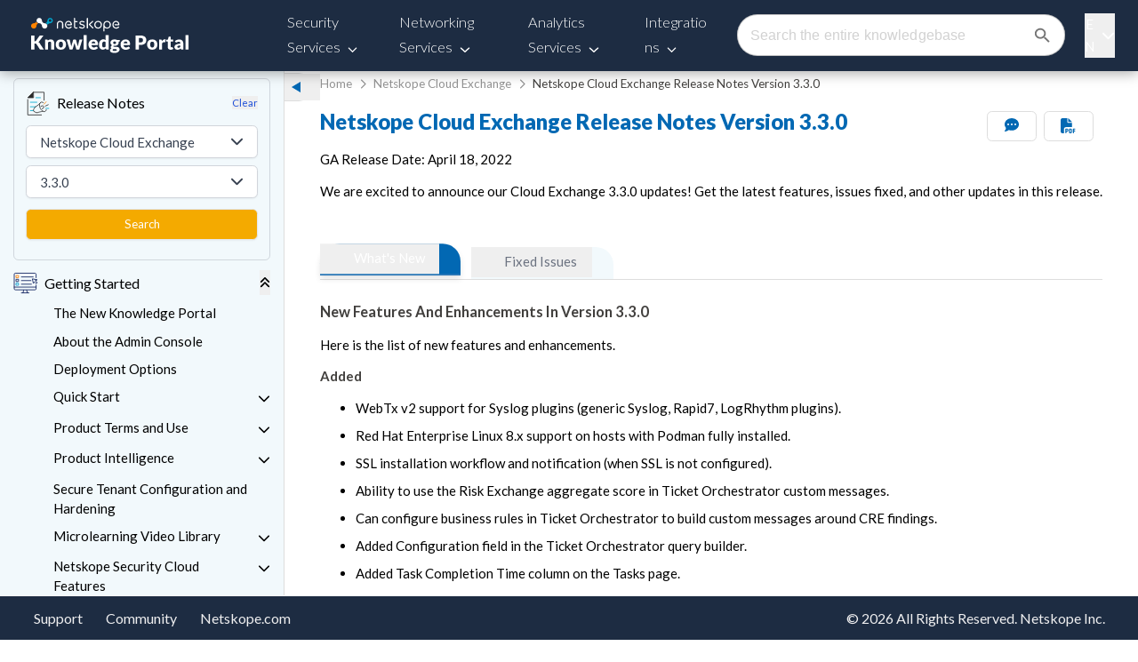

--- FILE ---
content_type: text/html; charset=utf-8
request_url: https://www.google.com/recaptcha/api2/anchor?ar=1&k=6LezsSQrAAAAAOYA3jOAhuV1mavM5rs-XrDcq2ea&co=aHR0cHM6Ly9kb2NzLm5ldHNrb3BlLmNvbTo0NDM.&hl=en&v=PoyoqOPhxBO7pBk68S4YbpHZ&size=invisible&anchor-ms=20000&execute-ms=30000&cb=entcesjh0mvw
body_size: 48814
content:
<!DOCTYPE HTML><html dir="ltr" lang="en"><head><meta http-equiv="Content-Type" content="text/html; charset=UTF-8">
<meta http-equiv="X-UA-Compatible" content="IE=edge">
<title>reCAPTCHA</title>
<style type="text/css">
/* cyrillic-ext */
@font-face {
  font-family: 'Roboto';
  font-style: normal;
  font-weight: 400;
  font-stretch: 100%;
  src: url(//fonts.gstatic.com/s/roboto/v48/KFO7CnqEu92Fr1ME7kSn66aGLdTylUAMa3GUBHMdazTgWw.woff2) format('woff2');
  unicode-range: U+0460-052F, U+1C80-1C8A, U+20B4, U+2DE0-2DFF, U+A640-A69F, U+FE2E-FE2F;
}
/* cyrillic */
@font-face {
  font-family: 'Roboto';
  font-style: normal;
  font-weight: 400;
  font-stretch: 100%;
  src: url(//fonts.gstatic.com/s/roboto/v48/KFO7CnqEu92Fr1ME7kSn66aGLdTylUAMa3iUBHMdazTgWw.woff2) format('woff2');
  unicode-range: U+0301, U+0400-045F, U+0490-0491, U+04B0-04B1, U+2116;
}
/* greek-ext */
@font-face {
  font-family: 'Roboto';
  font-style: normal;
  font-weight: 400;
  font-stretch: 100%;
  src: url(//fonts.gstatic.com/s/roboto/v48/KFO7CnqEu92Fr1ME7kSn66aGLdTylUAMa3CUBHMdazTgWw.woff2) format('woff2');
  unicode-range: U+1F00-1FFF;
}
/* greek */
@font-face {
  font-family: 'Roboto';
  font-style: normal;
  font-weight: 400;
  font-stretch: 100%;
  src: url(//fonts.gstatic.com/s/roboto/v48/KFO7CnqEu92Fr1ME7kSn66aGLdTylUAMa3-UBHMdazTgWw.woff2) format('woff2');
  unicode-range: U+0370-0377, U+037A-037F, U+0384-038A, U+038C, U+038E-03A1, U+03A3-03FF;
}
/* math */
@font-face {
  font-family: 'Roboto';
  font-style: normal;
  font-weight: 400;
  font-stretch: 100%;
  src: url(//fonts.gstatic.com/s/roboto/v48/KFO7CnqEu92Fr1ME7kSn66aGLdTylUAMawCUBHMdazTgWw.woff2) format('woff2');
  unicode-range: U+0302-0303, U+0305, U+0307-0308, U+0310, U+0312, U+0315, U+031A, U+0326-0327, U+032C, U+032F-0330, U+0332-0333, U+0338, U+033A, U+0346, U+034D, U+0391-03A1, U+03A3-03A9, U+03B1-03C9, U+03D1, U+03D5-03D6, U+03F0-03F1, U+03F4-03F5, U+2016-2017, U+2034-2038, U+203C, U+2040, U+2043, U+2047, U+2050, U+2057, U+205F, U+2070-2071, U+2074-208E, U+2090-209C, U+20D0-20DC, U+20E1, U+20E5-20EF, U+2100-2112, U+2114-2115, U+2117-2121, U+2123-214F, U+2190, U+2192, U+2194-21AE, U+21B0-21E5, U+21F1-21F2, U+21F4-2211, U+2213-2214, U+2216-22FF, U+2308-230B, U+2310, U+2319, U+231C-2321, U+2336-237A, U+237C, U+2395, U+239B-23B7, U+23D0, U+23DC-23E1, U+2474-2475, U+25AF, U+25B3, U+25B7, U+25BD, U+25C1, U+25CA, U+25CC, U+25FB, U+266D-266F, U+27C0-27FF, U+2900-2AFF, U+2B0E-2B11, U+2B30-2B4C, U+2BFE, U+3030, U+FF5B, U+FF5D, U+1D400-1D7FF, U+1EE00-1EEFF;
}
/* symbols */
@font-face {
  font-family: 'Roboto';
  font-style: normal;
  font-weight: 400;
  font-stretch: 100%;
  src: url(//fonts.gstatic.com/s/roboto/v48/KFO7CnqEu92Fr1ME7kSn66aGLdTylUAMaxKUBHMdazTgWw.woff2) format('woff2');
  unicode-range: U+0001-000C, U+000E-001F, U+007F-009F, U+20DD-20E0, U+20E2-20E4, U+2150-218F, U+2190, U+2192, U+2194-2199, U+21AF, U+21E6-21F0, U+21F3, U+2218-2219, U+2299, U+22C4-22C6, U+2300-243F, U+2440-244A, U+2460-24FF, U+25A0-27BF, U+2800-28FF, U+2921-2922, U+2981, U+29BF, U+29EB, U+2B00-2BFF, U+4DC0-4DFF, U+FFF9-FFFB, U+10140-1018E, U+10190-1019C, U+101A0, U+101D0-101FD, U+102E0-102FB, U+10E60-10E7E, U+1D2C0-1D2D3, U+1D2E0-1D37F, U+1F000-1F0FF, U+1F100-1F1AD, U+1F1E6-1F1FF, U+1F30D-1F30F, U+1F315, U+1F31C, U+1F31E, U+1F320-1F32C, U+1F336, U+1F378, U+1F37D, U+1F382, U+1F393-1F39F, U+1F3A7-1F3A8, U+1F3AC-1F3AF, U+1F3C2, U+1F3C4-1F3C6, U+1F3CA-1F3CE, U+1F3D4-1F3E0, U+1F3ED, U+1F3F1-1F3F3, U+1F3F5-1F3F7, U+1F408, U+1F415, U+1F41F, U+1F426, U+1F43F, U+1F441-1F442, U+1F444, U+1F446-1F449, U+1F44C-1F44E, U+1F453, U+1F46A, U+1F47D, U+1F4A3, U+1F4B0, U+1F4B3, U+1F4B9, U+1F4BB, U+1F4BF, U+1F4C8-1F4CB, U+1F4D6, U+1F4DA, U+1F4DF, U+1F4E3-1F4E6, U+1F4EA-1F4ED, U+1F4F7, U+1F4F9-1F4FB, U+1F4FD-1F4FE, U+1F503, U+1F507-1F50B, U+1F50D, U+1F512-1F513, U+1F53E-1F54A, U+1F54F-1F5FA, U+1F610, U+1F650-1F67F, U+1F687, U+1F68D, U+1F691, U+1F694, U+1F698, U+1F6AD, U+1F6B2, U+1F6B9-1F6BA, U+1F6BC, U+1F6C6-1F6CF, U+1F6D3-1F6D7, U+1F6E0-1F6EA, U+1F6F0-1F6F3, U+1F6F7-1F6FC, U+1F700-1F7FF, U+1F800-1F80B, U+1F810-1F847, U+1F850-1F859, U+1F860-1F887, U+1F890-1F8AD, U+1F8B0-1F8BB, U+1F8C0-1F8C1, U+1F900-1F90B, U+1F93B, U+1F946, U+1F984, U+1F996, U+1F9E9, U+1FA00-1FA6F, U+1FA70-1FA7C, U+1FA80-1FA89, U+1FA8F-1FAC6, U+1FACE-1FADC, U+1FADF-1FAE9, U+1FAF0-1FAF8, U+1FB00-1FBFF;
}
/* vietnamese */
@font-face {
  font-family: 'Roboto';
  font-style: normal;
  font-weight: 400;
  font-stretch: 100%;
  src: url(//fonts.gstatic.com/s/roboto/v48/KFO7CnqEu92Fr1ME7kSn66aGLdTylUAMa3OUBHMdazTgWw.woff2) format('woff2');
  unicode-range: U+0102-0103, U+0110-0111, U+0128-0129, U+0168-0169, U+01A0-01A1, U+01AF-01B0, U+0300-0301, U+0303-0304, U+0308-0309, U+0323, U+0329, U+1EA0-1EF9, U+20AB;
}
/* latin-ext */
@font-face {
  font-family: 'Roboto';
  font-style: normal;
  font-weight: 400;
  font-stretch: 100%;
  src: url(//fonts.gstatic.com/s/roboto/v48/KFO7CnqEu92Fr1ME7kSn66aGLdTylUAMa3KUBHMdazTgWw.woff2) format('woff2');
  unicode-range: U+0100-02BA, U+02BD-02C5, U+02C7-02CC, U+02CE-02D7, U+02DD-02FF, U+0304, U+0308, U+0329, U+1D00-1DBF, U+1E00-1E9F, U+1EF2-1EFF, U+2020, U+20A0-20AB, U+20AD-20C0, U+2113, U+2C60-2C7F, U+A720-A7FF;
}
/* latin */
@font-face {
  font-family: 'Roboto';
  font-style: normal;
  font-weight: 400;
  font-stretch: 100%;
  src: url(//fonts.gstatic.com/s/roboto/v48/KFO7CnqEu92Fr1ME7kSn66aGLdTylUAMa3yUBHMdazQ.woff2) format('woff2');
  unicode-range: U+0000-00FF, U+0131, U+0152-0153, U+02BB-02BC, U+02C6, U+02DA, U+02DC, U+0304, U+0308, U+0329, U+2000-206F, U+20AC, U+2122, U+2191, U+2193, U+2212, U+2215, U+FEFF, U+FFFD;
}
/* cyrillic-ext */
@font-face {
  font-family: 'Roboto';
  font-style: normal;
  font-weight: 500;
  font-stretch: 100%;
  src: url(//fonts.gstatic.com/s/roboto/v48/KFO7CnqEu92Fr1ME7kSn66aGLdTylUAMa3GUBHMdazTgWw.woff2) format('woff2');
  unicode-range: U+0460-052F, U+1C80-1C8A, U+20B4, U+2DE0-2DFF, U+A640-A69F, U+FE2E-FE2F;
}
/* cyrillic */
@font-face {
  font-family: 'Roboto';
  font-style: normal;
  font-weight: 500;
  font-stretch: 100%;
  src: url(//fonts.gstatic.com/s/roboto/v48/KFO7CnqEu92Fr1ME7kSn66aGLdTylUAMa3iUBHMdazTgWw.woff2) format('woff2');
  unicode-range: U+0301, U+0400-045F, U+0490-0491, U+04B0-04B1, U+2116;
}
/* greek-ext */
@font-face {
  font-family: 'Roboto';
  font-style: normal;
  font-weight: 500;
  font-stretch: 100%;
  src: url(//fonts.gstatic.com/s/roboto/v48/KFO7CnqEu92Fr1ME7kSn66aGLdTylUAMa3CUBHMdazTgWw.woff2) format('woff2');
  unicode-range: U+1F00-1FFF;
}
/* greek */
@font-face {
  font-family: 'Roboto';
  font-style: normal;
  font-weight: 500;
  font-stretch: 100%;
  src: url(//fonts.gstatic.com/s/roboto/v48/KFO7CnqEu92Fr1ME7kSn66aGLdTylUAMa3-UBHMdazTgWw.woff2) format('woff2');
  unicode-range: U+0370-0377, U+037A-037F, U+0384-038A, U+038C, U+038E-03A1, U+03A3-03FF;
}
/* math */
@font-face {
  font-family: 'Roboto';
  font-style: normal;
  font-weight: 500;
  font-stretch: 100%;
  src: url(//fonts.gstatic.com/s/roboto/v48/KFO7CnqEu92Fr1ME7kSn66aGLdTylUAMawCUBHMdazTgWw.woff2) format('woff2');
  unicode-range: U+0302-0303, U+0305, U+0307-0308, U+0310, U+0312, U+0315, U+031A, U+0326-0327, U+032C, U+032F-0330, U+0332-0333, U+0338, U+033A, U+0346, U+034D, U+0391-03A1, U+03A3-03A9, U+03B1-03C9, U+03D1, U+03D5-03D6, U+03F0-03F1, U+03F4-03F5, U+2016-2017, U+2034-2038, U+203C, U+2040, U+2043, U+2047, U+2050, U+2057, U+205F, U+2070-2071, U+2074-208E, U+2090-209C, U+20D0-20DC, U+20E1, U+20E5-20EF, U+2100-2112, U+2114-2115, U+2117-2121, U+2123-214F, U+2190, U+2192, U+2194-21AE, U+21B0-21E5, U+21F1-21F2, U+21F4-2211, U+2213-2214, U+2216-22FF, U+2308-230B, U+2310, U+2319, U+231C-2321, U+2336-237A, U+237C, U+2395, U+239B-23B7, U+23D0, U+23DC-23E1, U+2474-2475, U+25AF, U+25B3, U+25B7, U+25BD, U+25C1, U+25CA, U+25CC, U+25FB, U+266D-266F, U+27C0-27FF, U+2900-2AFF, U+2B0E-2B11, U+2B30-2B4C, U+2BFE, U+3030, U+FF5B, U+FF5D, U+1D400-1D7FF, U+1EE00-1EEFF;
}
/* symbols */
@font-face {
  font-family: 'Roboto';
  font-style: normal;
  font-weight: 500;
  font-stretch: 100%;
  src: url(//fonts.gstatic.com/s/roboto/v48/KFO7CnqEu92Fr1ME7kSn66aGLdTylUAMaxKUBHMdazTgWw.woff2) format('woff2');
  unicode-range: U+0001-000C, U+000E-001F, U+007F-009F, U+20DD-20E0, U+20E2-20E4, U+2150-218F, U+2190, U+2192, U+2194-2199, U+21AF, U+21E6-21F0, U+21F3, U+2218-2219, U+2299, U+22C4-22C6, U+2300-243F, U+2440-244A, U+2460-24FF, U+25A0-27BF, U+2800-28FF, U+2921-2922, U+2981, U+29BF, U+29EB, U+2B00-2BFF, U+4DC0-4DFF, U+FFF9-FFFB, U+10140-1018E, U+10190-1019C, U+101A0, U+101D0-101FD, U+102E0-102FB, U+10E60-10E7E, U+1D2C0-1D2D3, U+1D2E0-1D37F, U+1F000-1F0FF, U+1F100-1F1AD, U+1F1E6-1F1FF, U+1F30D-1F30F, U+1F315, U+1F31C, U+1F31E, U+1F320-1F32C, U+1F336, U+1F378, U+1F37D, U+1F382, U+1F393-1F39F, U+1F3A7-1F3A8, U+1F3AC-1F3AF, U+1F3C2, U+1F3C4-1F3C6, U+1F3CA-1F3CE, U+1F3D4-1F3E0, U+1F3ED, U+1F3F1-1F3F3, U+1F3F5-1F3F7, U+1F408, U+1F415, U+1F41F, U+1F426, U+1F43F, U+1F441-1F442, U+1F444, U+1F446-1F449, U+1F44C-1F44E, U+1F453, U+1F46A, U+1F47D, U+1F4A3, U+1F4B0, U+1F4B3, U+1F4B9, U+1F4BB, U+1F4BF, U+1F4C8-1F4CB, U+1F4D6, U+1F4DA, U+1F4DF, U+1F4E3-1F4E6, U+1F4EA-1F4ED, U+1F4F7, U+1F4F9-1F4FB, U+1F4FD-1F4FE, U+1F503, U+1F507-1F50B, U+1F50D, U+1F512-1F513, U+1F53E-1F54A, U+1F54F-1F5FA, U+1F610, U+1F650-1F67F, U+1F687, U+1F68D, U+1F691, U+1F694, U+1F698, U+1F6AD, U+1F6B2, U+1F6B9-1F6BA, U+1F6BC, U+1F6C6-1F6CF, U+1F6D3-1F6D7, U+1F6E0-1F6EA, U+1F6F0-1F6F3, U+1F6F7-1F6FC, U+1F700-1F7FF, U+1F800-1F80B, U+1F810-1F847, U+1F850-1F859, U+1F860-1F887, U+1F890-1F8AD, U+1F8B0-1F8BB, U+1F8C0-1F8C1, U+1F900-1F90B, U+1F93B, U+1F946, U+1F984, U+1F996, U+1F9E9, U+1FA00-1FA6F, U+1FA70-1FA7C, U+1FA80-1FA89, U+1FA8F-1FAC6, U+1FACE-1FADC, U+1FADF-1FAE9, U+1FAF0-1FAF8, U+1FB00-1FBFF;
}
/* vietnamese */
@font-face {
  font-family: 'Roboto';
  font-style: normal;
  font-weight: 500;
  font-stretch: 100%;
  src: url(//fonts.gstatic.com/s/roboto/v48/KFO7CnqEu92Fr1ME7kSn66aGLdTylUAMa3OUBHMdazTgWw.woff2) format('woff2');
  unicode-range: U+0102-0103, U+0110-0111, U+0128-0129, U+0168-0169, U+01A0-01A1, U+01AF-01B0, U+0300-0301, U+0303-0304, U+0308-0309, U+0323, U+0329, U+1EA0-1EF9, U+20AB;
}
/* latin-ext */
@font-face {
  font-family: 'Roboto';
  font-style: normal;
  font-weight: 500;
  font-stretch: 100%;
  src: url(//fonts.gstatic.com/s/roboto/v48/KFO7CnqEu92Fr1ME7kSn66aGLdTylUAMa3KUBHMdazTgWw.woff2) format('woff2');
  unicode-range: U+0100-02BA, U+02BD-02C5, U+02C7-02CC, U+02CE-02D7, U+02DD-02FF, U+0304, U+0308, U+0329, U+1D00-1DBF, U+1E00-1E9F, U+1EF2-1EFF, U+2020, U+20A0-20AB, U+20AD-20C0, U+2113, U+2C60-2C7F, U+A720-A7FF;
}
/* latin */
@font-face {
  font-family: 'Roboto';
  font-style: normal;
  font-weight: 500;
  font-stretch: 100%;
  src: url(//fonts.gstatic.com/s/roboto/v48/KFO7CnqEu92Fr1ME7kSn66aGLdTylUAMa3yUBHMdazQ.woff2) format('woff2');
  unicode-range: U+0000-00FF, U+0131, U+0152-0153, U+02BB-02BC, U+02C6, U+02DA, U+02DC, U+0304, U+0308, U+0329, U+2000-206F, U+20AC, U+2122, U+2191, U+2193, U+2212, U+2215, U+FEFF, U+FFFD;
}
/* cyrillic-ext */
@font-face {
  font-family: 'Roboto';
  font-style: normal;
  font-weight: 900;
  font-stretch: 100%;
  src: url(//fonts.gstatic.com/s/roboto/v48/KFO7CnqEu92Fr1ME7kSn66aGLdTylUAMa3GUBHMdazTgWw.woff2) format('woff2');
  unicode-range: U+0460-052F, U+1C80-1C8A, U+20B4, U+2DE0-2DFF, U+A640-A69F, U+FE2E-FE2F;
}
/* cyrillic */
@font-face {
  font-family: 'Roboto';
  font-style: normal;
  font-weight: 900;
  font-stretch: 100%;
  src: url(//fonts.gstatic.com/s/roboto/v48/KFO7CnqEu92Fr1ME7kSn66aGLdTylUAMa3iUBHMdazTgWw.woff2) format('woff2');
  unicode-range: U+0301, U+0400-045F, U+0490-0491, U+04B0-04B1, U+2116;
}
/* greek-ext */
@font-face {
  font-family: 'Roboto';
  font-style: normal;
  font-weight: 900;
  font-stretch: 100%;
  src: url(//fonts.gstatic.com/s/roboto/v48/KFO7CnqEu92Fr1ME7kSn66aGLdTylUAMa3CUBHMdazTgWw.woff2) format('woff2');
  unicode-range: U+1F00-1FFF;
}
/* greek */
@font-face {
  font-family: 'Roboto';
  font-style: normal;
  font-weight: 900;
  font-stretch: 100%;
  src: url(//fonts.gstatic.com/s/roboto/v48/KFO7CnqEu92Fr1ME7kSn66aGLdTylUAMa3-UBHMdazTgWw.woff2) format('woff2');
  unicode-range: U+0370-0377, U+037A-037F, U+0384-038A, U+038C, U+038E-03A1, U+03A3-03FF;
}
/* math */
@font-face {
  font-family: 'Roboto';
  font-style: normal;
  font-weight: 900;
  font-stretch: 100%;
  src: url(//fonts.gstatic.com/s/roboto/v48/KFO7CnqEu92Fr1ME7kSn66aGLdTylUAMawCUBHMdazTgWw.woff2) format('woff2');
  unicode-range: U+0302-0303, U+0305, U+0307-0308, U+0310, U+0312, U+0315, U+031A, U+0326-0327, U+032C, U+032F-0330, U+0332-0333, U+0338, U+033A, U+0346, U+034D, U+0391-03A1, U+03A3-03A9, U+03B1-03C9, U+03D1, U+03D5-03D6, U+03F0-03F1, U+03F4-03F5, U+2016-2017, U+2034-2038, U+203C, U+2040, U+2043, U+2047, U+2050, U+2057, U+205F, U+2070-2071, U+2074-208E, U+2090-209C, U+20D0-20DC, U+20E1, U+20E5-20EF, U+2100-2112, U+2114-2115, U+2117-2121, U+2123-214F, U+2190, U+2192, U+2194-21AE, U+21B0-21E5, U+21F1-21F2, U+21F4-2211, U+2213-2214, U+2216-22FF, U+2308-230B, U+2310, U+2319, U+231C-2321, U+2336-237A, U+237C, U+2395, U+239B-23B7, U+23D0, U+23DC-23E1, U+2474-2475, U+25AF, U+25B3, U+25B7, U+25BD, U+25C1, U+25CA, U+25CC, U+25FB, U+266D-266F, U+27C0-27FF, U+2900-2AFF, U+2B0E-2B11, U+2B30-2B4C, U+2BFE, U+3030, U+FF5B, U+FF5D, U+1D400-1D7FF, U+1EE00-1EEFF;
}
/* symbols */
@font-face {
  font-family: 'Roboto';
  font-style: normal;
  font-weight: 900;
  font-stretch: 100%;
  src: url(//fonts.gstatic.com/s/roboto/v48/KFO7CnqEu92Fr1ME7kSn66aGLdTylUAMaxKUBHMdazTgWw.woff2) format('woff2');
  unicode-range: U+0001-000C, U+000E-001F, U+007F-009F, U+20DD-20E0, U+20E2-20E4, U+2150-218F, U+2190, U+2192, U+2194-2199, U+21AF, U+21E6-21F0, U+21F3, U+2218-2219, U+2299, U+22C4-22C6, U+2300-243F, U+2440-244A, U+2460-24FF, U+25A0-27BF, U+2800-28FF, U+2921-2922, U+2981, U+29BF, U+29EB, U+2B00-2BFF, U+4DC0-4DFF, U+FFF9-FFFB, U+10140-1018E, U+10190-1019C, U+101A0, U+101D0-101FD, U+102E0-102FB, U+10E60-10E7E, U+1D2C0-1D2D3, U+1D2E0-1D37F, U+1F000-1F0FF, U+1F100-1F1AD, U+1F1E6-1F1FF, U+1F30D-1F30F, U+1F315, U+1F31C, U+1F31E, U+1F320-1F32C, U+1F336, U+1F378, U+1F37D, U+1F382, U+1F393-1F39F, U+1F3A7-1F3A8, U+1F3AC-1F3AF, U+1F3C2, U+1F3C4-1F3C6, U+1F3CA-1F3CE, U+1F3D4-1F3E0, U+1F3ED, U+1F3F1-1F3F3, U+1F3F5-1F3F7, U+1F408, U+1F415, U+1F41F, U+1F426, U+1F43F, U+1F441-1F442, U+1F444, U+1F446-1F449, U+1F44C-1F44E, U+1F453, U+1F46A, U+1F47D, U+1F4A3, U+1F4B0, U+1F4B3, U+1F4B9, U+1F4BB, U+1F4BF, U+1F4C8-1F4CB, U+1F4D6, U+1F4DA, U+1F4DF, U+1F4E3-1F4E6, U+1F4EA-1F4ED, U+1F4F7, U+1F4F9-1F4FB, U+1F4FD-1F4FE, U+1F503, U+1F507-1F50B, U+1F50D, U+1F512-1F513, U+1F53E-1F54A, U+1F54F-1F5FA, U+1F610, U+1F650-1F67F, U+1F687, U+1F68D, U+1F691, U+1F694, U+1F698, U+1F6AD, U+1F6B2, U+1F6B9-1F6BA, U+1F6BC, U+1F6C6-1F6CF, U+1F6D3-1F6D7, U+1F6E0-1F6EA, U+1F6F0-1F6F3, U+1F6F7-1F6FC, U+1F700-1F7FF, U+1F800-1F80B, U+1F810-1F847, U+1F850-1F859, U+1F860-1F887, U+1F890-1F8AD, U+1F8B0-1F8BB, U+1F8C0-1F8C1, U+1F900-1F90B, U+1F93B, U+1F946, U+1F984, U+1F996, U+1F9E9, U+1FA00-1FA6F, U+1FA70-1FA7C, U+1FA80-1FA89, U+1FA8F-1FAC6, U+1FACE-1FADC, U+1FADF-1FAE9, U+1FAF0-1FAF8, U+1FB00-1FBFF;
}
/* vietnamese */
@font-face {
  font-family: 'Roboto';
  font-style: normal;
  font-weight: 900;
  font-stretch: 100%;
  src: url(//fonts.gstatic.com/s/roboto/v48/KFO7CnqEu92Fr1ME7kSn66aGLdTylUAMa3OUBHMdazTgWw.woff2) format('woff2');
  unicode-range: U+0102-0103, U+0110-0111, U+0128-0129, U+0168-0169, U+01A0-01A1, U+01AF-01B0, U+0300-0301, U+0303-0304, U+0308-0309, U+0323, U+0329, U+1EA0-1EF9, U+20AB;
}
/* latin-ext */
@font-face {
  font-family: 'Roboto';
  font-style: normal;
  font-weight: 900;
  font-stretch: 100%;
  src: url(//fonts.gstatic.com/s/roboto/v48/KFO7CnqEu92Fr1ME7kSn66aGLdTylUAMa3KUBHMdazTgWw.woff2) format('woff2');
  unicode-range: U+0100-02BA, U+02BD-02C5, U+02C7-02CC, U+02CE-02D7, U+02DD-02FF, U+0304, U+0308, U+0329, U+1D00-1DBF, U+1E00-1E9F, U+1EF2-1EFF, U+2020, U+20A0-20AB, U+20AD-20C0, U+2113, U+2C60-2C7F, U+A720-A7FF;
}
/* latin */
@font-face {
  font-family: 'Roboto';
  font-style: normal;
  font-weight: 900;
  font-stretch: 100%;
  src: url(//fonts.gstatic.com/s/roboto/v48/KFO7CnqEu92Fr1ME7kSn66aGLdTylUAMa3yUBHMdazQ.woff2) format('woff2');
  unicode-range: U+0000-00FF, U+0131, U+0152-0153, U+02BB-02BC, U+02C6, U+02DA, U+02DC, U+0304, U+0308, U+0329, U+2000-206F, U+20AC, U+2122, U+2191, U+2193, U+2212, U+2215, U+FEFF, U+FFFD;
}

</style>
<link rel="stylesheet" type="text/css" href="https://www.gstatic.com/recaptcha/releases/PoyoqOPhxBO7pBk68S4YbpHZ/styles__ltr.css">
<script nonce="3nBZaQ2Ri8nDaU7eDiJnpA" type="text/javascript">window['__recaptcha_api'] = 'https://www.google.com/recaptcha/api2/';</script>
<script type="text/javascript" src="https://www.gstatic.com/recaptcha/releases/PoyoqOPhxBO7pBk68S4YbpHZ/recaptcha__en.js" nonce="3nBZaQ2Ri8nDaU7eDiJnpA">
      
    </script></head>
<body><div id="rc-anchor-alert" class="rc-anchor-alert"></div>
<input type="hidden" id="recaptcha-token" value="[base64]">
<script type="text/javascript" nonce="3nBZaQ2Ri8nDaU7eDiJnpA">
      recaptcha.anchor.Main.init("[\x22ainput\x22,[\x22bgdata\x22,\x22\x22,\[base64]/[base64]/[base64]/bmV3IHJbeF0oY1swXSk6RT09Mj9uZXcgclt4XShjWzBdLGNbMV0pOkU9PTM/bmV3IHJbeF0oY1swXSxjWzFdLGNbMl0pOkU9PTQ/[base64]/[base64]/[base64]/[base64]/[base64]/[base64]/[base64]/[base64]\x22,\[base64]\\u003d\\u003d\x22,\x22wphhHQFjWUNGW0txMGfCh0/Cg8KfCC3DgDPDqwTCoyPDuA/[base64]/[base64]/DkV/Dn2IfP8OFw5NqRMK2DxbCkG3DoAdBw5JmMR3DqMK/wqw6woLDi13DmkRbKQ1EHsOzVSIUw7ZrC8Oyw5dswrlXSBscw5IQw4rDiMO8LcOVw6DCuDXDhngYWlHDocK+NDtlw5XCrTfCqsKlwoQBeAvDmMO8EXPCr8O1JWQ/[base64]/[base64]/Clh3CusKCRMKvC8KFMxh7fsKfw4zCocKnwrJoW8KQw7hPEjktbDvDm8KDwqh7wqE/CMKuw6QgI1lUABfDuRlOwqTCgMKRw77ClXlRw4QUcBjCn8K7O1dPworDtcKrfx1iD0rDtMOAw7QGw4TDlMKSIkAxw4NsQ8Ore8KUZAbDhQIrw7hkw6bDqcKGMcOrVhpPw6zCtFZXw5fDqMOWwrnCjEV2RiPCgMKSw7hWFClGGsK3OCpBw6NBwqQJU2/DlMO/UsObw7hYw6V2wpIXw7ITwrEHw6fCmWfDjFscNcOmPjMKSsO3LcOOISzCiy4PIlF0EzwZMcKqwrtgw5kvwp7Dn8O/esK8fcOpw6/Cr8OrWWbDqMKlw4HDpA4+wrB2w63Ci8K7bMKhEcOsBz5Swp1GbcOLO10gwpbDljLDukJXw6l5OmPDiMKvPF1XNCvDq8OgwqEJGsKkw7TCgMOzw6zDgwc1QEbCmsKHwq3DpkUXwrvDlsOfwqwBwp3DnsKUwpTCg8OrQxsxwr/CnWnDtUxhwo7Cv8K1wqMdCMK9w6p8LcKawp0EdMKOw6LCt8KVdcOMLcKYw7/CtWzDmcKxw58FRcOXH8KfcsOYw4fDssOILsOWbzHDuwwUw4hpw4rDjsODF8ONMsOEOsO0P38caxPClRTDlcKGCGp2w58Zw6/[base64]/[base64]/dMOFw5UewosHCAbDnForw6FXKkfCscO/[base64]/CkhZODXUQKCXCmMKtwolLw4EEwqEjbMKEI8Kpw5TDuQjCjDUEw7xISljDp8KNw7RRdl5uJMKKwokNfsOZTXxOw70dwptCBS3CgsOBw6rCn8OfHT5ww5XDicK5wrLDr1bDknHDkWLCgsOVw6h4w44mw4nDlUbCnxUTwogBUALDrsKwFQDDtsKNMj3DrMKXY8Oac0/DgMOxw5fDnlEHLsKnw63DpVFqw4BHwqbCkxY/w6RvUyd0LsOFwo97w44fw5o0AwVaw6A1wrh/S2Y5KsOrw63Dul1Bw4kcbhgIMlDDosKsw45xZcOadsOmL8OEBsKvwq7CkgcJw7zCt8KuHMKjw4FMV8O9cDx4FUhUwo5zwr5GEMO1KRzDlwoNDMOHwrXDlMOJw4x6AkDDu8OdUWpjBcK/[base64]/Ch8ONwrrCsFNhwqtwaXXDjsOIw7rCmsK2TiMKEwoFwpkHYsKwwo5EJ8OqwrXDocKjwr/Dh8Kqw5BUw5XCpcO4wr9Xw6hVwpLCrVYURMKgZX80wqvDosOEwpJgw4JXw5TDpzAoYcKDGMKYHUwmEVdaPVURUwXCiTPDoRLCrcKkw6gvwrnDtMOYQWA7WSUZwrVqJ8Ovwo/CusOgwqRZZcKOw6oAdcOIwqAiKcO/FEbCr8KHUG/[base64]/DiRA5wrfCq2duwoPCq8KLTcKTwpTCl8KBZEDDg8OZVcK7AMKcw5FZAcOCcWbDicKhERrDo8OBwqHDsMO0HMKKw7zDtVbCvsOvdsK/wqVyECLDn8O9KcOgwqskwqBkw6ovDcK1VjBlwpVrw6A/HsKlwp7DsmgFZ8OdRSsbwprDr8OYw4Ucw6U4wrw0wrHDtMO8bsO9FsO7w7BNwrrCgFLDhsOdHERASsOvOcKVfHtaXU/CuMOkZcO/w6wJPsODwr1KwooPwrtzXsOWwq/CnMKmw7UWBsK2SsOKQyzDm8KtwpPDlMK3wq/[base64]/CiMKJw7lOZsKoPjDDkxXDusOVwps1WcOJw51QWcOXwqnCpcK2w7zDh8Kqw5MWw6Z1QcOdw4hSwqbCrD8bLMO9w4nDiDtewoHCr8OjNDFiw5t8wo/[base64]/CmMOlQGhzP8Oswo1aw5/[base64]/DgMO8wqTDoR7DqyXCsCHDvg3DhsOndULCq8Kbw79ETWrDrRfCrWfDoTfDoEcvw7/CvcKZBnoAwqkGw7rDicORwrsiFcOnf8K3w5sgwq1TdMKewrzCvMOaw4JZU8OVXRrCkWzDr8KAcw/CoipbXMOMwqsewonCocKRAnDCvWd6Z8KRd8KfUA40w5NwQ8OwFcKXFcOXwp0uwq5PZ8KKw68hBlVywoUxE8KPwoYZwrkxw4bCgBtxJcOyw54Iw6IPwrzCs8OVworDhcOsYcKWAUcewrA+QcOGwrzDsAHCoMKMwo/Cv8OnABzDn0TCqsK3XMO8K0opIkIOw6DDjcOWw6A3wrZlw6xMw71iO25iFHQYwo7CpW1ZEMOrwqHCvsK7eCvDmsKaWU4zwoNJNMOMwq/DjsOmw4dQAHwIwpFXe8KrLw/DmsKDwq8Aw5fDtMOBJsK+DsOHYcOOHMKbw5/Ds8O3wobDrDXDpMOjFMOMwp4OX3/CuSrClcOnwq7CicOfw4HCl0TCkcO1w6UHaMK5fcK/U2ANw50Cw5wRYl9uO8OZcmTDoQ3CpsKqexTCrWzDjjspTsO2woHCpMKEw4VnwqZMw59gR8KzS8OHQcO9w5IEdcOAwpMJD1rDhsK9VMOIwpjCp8Opb8KEHC7DsQIVw6YzdQHCgnEYf8KSwrHCv2jDkjQgGcO3QW7CvyvClsOPdMO/wq3Dg3IoHsOxN8KmwqBQwqDDu2nDgjo4w6vDmcOebMOnAsODw71Iw69ifMO6IwgnwoxmIAbCm8KWw5V9QsOrwrrDrB1xCsKzw67DpsKew4bCmWEMCcOMAcKswoNnJEEVw4QWwofDqMKswrhHfn7CsxvDlMObw5ZtwpYBwr/Dsyt+PcOfWk1jw4vDh37Do8ORw40Rwp3DosK1f1h5V8KawqHDhMKcFcOgw5JUw6wCw599F8Opw5LCjsONw6jCqsOtwqdxMcOuNkbDhiptw6Izw5RVQcKqKCc/PlLCvMKvZSt5MWd2w78rwq7CpmfCpE1hwqgdIMOQWcOKw4dMTMOUNVQdwqPCusKybsOdwo/DrmBQP8OXwrHCnMOac3XDmsKwXsKDw5XDjsKIe8OSTMKCw5nDtE1cwpdCwrjDrnkaDsKfVQtHw7LCqXPDvcOIYcOTWMOgw5/[base64]/DtnJcG8Oww5vDuTFCw7/CpMOFO0MXw6DCvMOhTUzConNWw6xhdsOdUMKYwpHDg2PDssOxw7nCqcK5w6EubMO2w43Dqj0uwprCkcORZXTCrR4MQwDDll7CqsOyw5docgvDpmTCq8Omwooaw53DlCfDl38Fw5HDvHnCkMO6HlgWA1XChh/Du8OZwqHCocKZNGzCt1nDnMO6D8OCw6rCmFpuwpUMNcKiV1QuX8Obw4g4wp7DjmNve8KLBklrw4XDscK6wrzDtcKkwrnDvcKtw7QKHcK8woNRwr/CqcKOPU4Ow5zDjMKfwo7CjcKHaMKBw4Y5LmxGw4cwwqdeOFp+w6R5X8KMwr4EOxPDvAl3Sn7CscKiw4bDm8Onw6JqGXrClwbCmDzDqsOdAAnCtATCocKCw7N+wrLDnsKoX8KEwrcRGRNww43DosOaJkNdfMO/b8OXDXTCu8Oiwq9lFMKmODM9w7TCu8OCQMOew57DhUDCr10wHi4hW1fDlMKFwqvCuUEQacOcEcOKw7fDmsO/[base64]/w7/ChcK/JMKnw4Y/OFXCjVtzIzvDhsOqETHDvH7DrAZ8wpleQn3CkF4qw4DDtApxwrPCjsKjw7LCsjjDpsK8w5hCwrXDtMO1w7U9w4JXwrDDsT7CosOqOGY+UsKyMgNFFMOJwr/Cq8Obw4/Dm8Kdw4LCncKpdF/DvsOjwqvDq8OxB2EGw7RWNAB3K8OhEcKdZcO0wqoLw55HQU1Tw7vCmXlvwqAVwrTCiCgTwrHCpsOLwrjDuwJtc39lbivDjsKQCwQCw5lZUMOHw51IVsOVN8Knw6/[base64]/CqMOnQl13w5jCpRlFGMO6wrRwW8KfwqN4wpQNw4g6wrwNdsK6w6nCrMKZwqnDkMKDAlrCqkjDr1DDmztTwq3CpQ8DY8Ksw7U4bcK4PxE4JBBwE8OawqLDlMK4wr7Cm8K/UsOGHU1lb8KrZ3dPw4vDg8ORw7DCpsO3w6kiw7dBMsO/wpzDkAHDuGAzw6dyw6VjwrnCkWkrI2tpwoh8w5TCi8KJNm19aMKlw6YURX98w7F/w5pTAlYjw5nCklHDqWshSMKPWyHCtcOgLWF/N2LDiMOUwr/CmycESsOiwqTCqTFYJlbDvVTClX0rwo1LCsKFw4vCp8KFBjs2w4zDsD3CjjNSwqkNw6TDsF4oaD8mwpzDhMOrLMK4KGTClFzDuMO7wpfCrXNbFMK9anHDvB/Ct8OqwoVjdzbCv8K3QhwgL1bDgcOmwqxzw5TCjMOBw4bCscOtwo3CoizCvWkoBnVlw4bCq8OzKRPDm8OmwqlzwoDCgMOnwqbCi8Kow5zCvMOqw6/Cg8KoEcOMQcKewr7CoH9yw5HCsgs4JcOjJltjI8Kkw4BXwrZVw4rDuMOrEkV/w6w3acORwpB5w7vCrDbCiH/Crkk1wobCnUppw6x4DmTChXjDkMOkMsOlRC8sd8KxfsOwLBLDozHCosKVVj/DscOZwoDCjz9YVsOcNsKxw7ZyJMKIw5vCmU4qwpvCiMKdGy3Dr0/CscKzw5fCjTPDkBB/C8KuMn3DhWLCucKJw6scU8ObXT0+GsKuw6XDgHHCpMKUPcKHw4zDq8OFw5g/XGrDs1nDnQ9Cw6YEwp3Ck8Krw7PCosOtw7TDmBktW8KwIBczSH3Cuid9wpTCplPDtVTDmMOnwoxMwpoANsOFJ8OdTsKmw59fbijDnsKSw6dda8O+eTrDqcOqwrTDucK1dRTCgmcZbsO0wrrDhRnChlrCvBfClMKNO8OMw51YNsO+dwQ8GsOXw7HCs8KkwoVqT2/DoMKxw7jCkzjCkhvCkXRnCcOYdsKFwpfCqMKQw4PDk3LDqcKOTcKdDlnCpsK/wrZPZSbDmTbDkMK/WAp4w6xbw4ZHw61DwrPCoMOwVsK0w7bDpMOxCE9zwq95w50LbsKJJWE6w4lewqLCu8OIXj9ZKsO9wo7CqMOcwrXCmxA/WsOaIMKpZCsYfl7CgFA4w7PDoMOwwqTCm8Kxw4/DmsOowoo1wpDDtQsswqYHSRtMZcKqw4rDnzrCsAbCtzZQw67CiMKMAEjCphRTeEvCkG3CqVQMwqVJw5/[base64]/woXChAnCgjLCkEVmMnzDojLChizCgcO5IsKIchEpN3zDh8OlHSrCtcOTwqTDlcKmMDQqw6TClwrDiMO/w5J7w7BpO8KrDMKSVsKYBy3Dkm/[base64]/[base64]/DmgzCuRh3w5/Crn3DhDXDocOcXF06wqfDh0LDlWbCnMKoVxokeMK1w4JEEhTDnsKIw7TCgcKOV8Ohw4MRJCdjERbCin/CrMK7K8OMeVjCnDEKSMKAw49xw7h3w7nDocODwqnDncOAPcO1PSfDl8OPw4rCvV1Yw6gTVMKBwqVZAcOjbGPDjgzCryMIDcK7VWfDpMKqw6rClz7DpALCj8K/RStpwpPCgi7CqwLCryJQDsKIYMOWOl3DtcKgwpXDosKCXQ/ChC8eAMONUcOpwqpkw67Cs8O2MsKxw4zCvzTCmiPCq2EpcsOwTgsCw5LCnSRqYcOiwp/CrVrCrgcSwrcpw781EBLCsGTDihLDuAXDngHDhB3CiMKtw5M5w7ZPw5DCrWJBwqV4wrvCtSPCvsKew5fCh8OgXcO8wq9NURFswprCicODw7kRw7jCssOVPTLDuhLDh0bCg8O3R8OHw5Nnw5xCwqV/w61cw4tRw5rDhMK0b8OcwrvDmsO+a8KRSMKDE8KjE8Ofw6DCrm8Iw4IUwoUGwq/CkH/CpW3CpAnDikPDgx/Coho4ZgYpwqTCrVXDsMK8EBY+MhzCq8KMQyDCrx3DlRPCt8K7w6bDrcKdCFzDjDcOwrQnwqlpwpQ9wrlZc8OSFWFuXUrCisK/wrRKw6IaIcOxwoZ/[base64]/Clh4Gwr0awrRGw7bDpnJYScK7w53Dr8OkaAgNTMKjw5J/w4LCqSshwrbDssK3wr7CvMKbwrDCvMOkHsK+wop9wrQbwrlQw4/[base64]/DqcK/YgMaAGFWw59HJ3jDssKuZsKtwqHDiU/CkcKJwrvDgcKXwp7DlxnCgcKmflHDnMKlwobDqsK9wrDDgcOIITHCrFvDpsOvwprCusO5T8KMw57Dn1gyBgYCVMOEKVVvHcOsEcOTIW1OwrHChcOWV8KJbGQ/wpPDkFYswoAcH8KpwrLCq283w7gYDsOrw5nCo8OewpbCqsKbDcKafR9XSwfDt8Osw4w4wrpBankGw4rDq1rDnMKcw53CiMOCwqbCi8OqwpIRVcKrbg/Ds2TDqsOAw4JCEMK6PnbDuwHDvMO9w77DhMK7cTHCpMK1NQbDvS0zBMKTwqvDq8KQw4UsIklNWXHCg8Kqw50VecOVIkrDhsKFbH/[base64]/TBxgMGHChcKjw65EdRIfNcOqwpDDjj/DqcOSIUDDgWx7PTltwqLCgE4Ywqgla2PCu8Olw4zDqCPDnSLDrypewrPDtsKqwocaw5pSPmjDp8KEwq7Ds8OibcOVGcOiwoFUw40lfR7DrMKIwqDClDM+dV7CiMOKa8Oyw7R5wqnCi15nKcKJJcKJRhDCi1QHT2nDjm/CvMO2wqUlN8KoYMKuwptXRMKpCcOYw4zCglHCtMO1w6kLYsOKSy5sAcOow6LCnMOmw5fCnHhJw6Rgw47CpGgaFh98w4/CvynDmFQVRzQcFCZ9w6TCjkZ9DAptd8K7w70aw4nCo8OvbsOowpd9PMKVMMKAYVdrwrLDrgzDt8KnwrXCg27DgnzDqigwVhQFXiM/fMKLwr5zwrFYKjYQw6PCoD5Fw4DCmGx1wr0OD03Dj241w5/ChcKGw7VZN1fCinzCqcKlNcKwwqLDqDE4IsKawqDDrsK3D3Mlw5fCiMOeV8OtwqbDnSDDkn0eScKowpfDucODWcOFwrR7w5tDCVDCpMKIYR9+Dh3CllbDvsKEw4zCm8ONw4TCscOiTMKXwqzDshrDvVPDtmxYw7fDn8KrU8OmLcKMNx4Lw6YKw7d4Zi/CnyQyw4bCmwzDh2F3wr7DpRLDokRww7PDvUMsw5k9w5fCszvCnDsZw5rCtXhLE283XVPDkW8pH8K5YmHCgMK9GcOwwqZWK8KfwrLDk8OQw5bCkjrCkFYbYWE6JCo5w6bDgGZcRi/Dpip8wovDj8Okw7hSTsOqwrnCrxsnEMKpNgvCvkPDh2gfwpHCvcKaEwcaw57DqzXDo8OIZsOVwocfwpEhwosIa8OCQMO+w67DgsOPHzYowovDmcKJw5VPfcOgw7TDjF/DgsOHwrk3wpfDg8ONwrbCu8OywpDDhcKxw4sKw4rDk8OqM2BjdsOlwqLCkcO8wooQAjZrwoYoHWvChwLDnMKIw4jCgcKleMK1bCrCh1ApwqV4w7Naw5zDlSLDu8O+YW/DvEnDrsKgwp3DjzTDtW3Cg8OYwqBKNiHCrnEQw6sYw7UgwoZKAMOvUggLw6zDn8Krw5nDt3/ClDjCsD7CqHPCuxwgacOjK2JhfMKqwpvDiSkbw63CmQnDpcKpHsK7KWvDkMK2w7nDpHvDiQIDw6PClQ0qXkhLwoJrE8O1KMOnw6nChT/CumvCr8K2CMKwFxh2bB0Sw4PDhcODw5zCh2hofifCjzAdCsO2VB5EfgTDqRzDhzg/wo0+wpApV8K9wqA0w4gCwrE/[base64]/[base64]/[base64]/UsKIKw5Nw5k2BsKwYjfDssO/wqvCghlacMKpcS08wq4lw7nCpcOIKsKZA8ONwrl5w4/Dl8K5w5jCpnk1CcKrw7kfwrDCt0QMw7XCiBnCmsKBw50jwpnDhyHDiRdZw5l6SMKlw5HCn23Dn8O5wpbDp8OGwqhONcOAw5QkEcK5CMKKfsKLwqHDkDdkw612YUAqEkc3UxHDlsK/KFvDmsO1fMK1wqXCqjTDr8KfUDkmAcOrYToITsOCOgPDlAIBCsK1w4rDqMK+MlbDsW7DsMOAw5zCrsKnZMKOw4vCpQfCnsKAw6Jiw4AcEwvDhhkwwpVAwr9jCEF2wonCscKqGMOHVmfDhU8jwqfDrsOPw4XDgR1Iw7TCisKcXMKPeTFtcz/Dh3YCb8KAwp7Dp1AeHWpeWS3Cu0rDih4vw64yB0TCmhrDtXZXFMOew6fDj2/DmMKdSStmwrhFU1gZw63Dv8O5wr0Bwp1ewqAdw7vCq0hOUGjDkUMtNcOOKsKTw6bDiAXCsQzCpgwBWMKJwrNXBWDCnMKFwqLDmnfCqcO2wpTDjE9VXT3DujPCgcKMwqVHwpLDsnFDw6/CuEMfw5fDjWs+NcK/SsKrO8Krwrp+w5/DhcO7C1DDiBHDrBDCkHvDkEPDhkTCnBPCvsKNPsKJMsKeL8OdeFzCryJewqzCgDd0MFo3Fi7DtWbCtkLCp8KIcmRswrx8wo1dw5fDgcOqelsOw73CpsK4wqXDp8K5wqzDj8OXUlvCgRE2D8KbwrvDkUAXwpIEdi/[base64]/w6IBCTrCsUfDn8Kzwr3CrsONUMK6wr/DgcOJw7tlC8OhLcOtw4sfwrttw6YBwqs6wq/Dk8O3w4PDvUJgW8KfKsK6w49mwoLCqMKyw7weXD9xw5HDu0pRPxnCpEMJCcKgw4dmwpPCmzp/wqLDrzvDrsKPwrbCvsOQwojDoMKQwopTScKEETjCjsOuQsKyXMKgwocZw4jCgHAmwq7DonZxw6TClENmOijDq03Ci8Khw7zDq8OTw7UbEAl+wrPCpMO5RsKbw50Awp/ClsOow6XDkcKSNcOew4rDhUU/w7E/WCsZw4UiUcOuUWVjw5s6w77Cu3UMwqfCgcKgPzE5UgXDlgnCjMOSw5bDjMKiwpJWUgx/w5PDjh/CgsOVUltEw57CgsOqwqVHKUkVw6fDt1PCjcKJwpggQ8K3HsKDwrDDsm/Dg8OBwoVVwro/HcOow7sTTMKPw4DCscKhwq3DrkrDncKXwqFLwrUWw5tuecOhw5d1wq/CnCV5A2PDh8Oew5t+PTMfw73DihHCmMOlw7cvw73DjR/CgQJEYRDDm1vDnF0uLmrDiSLCjMKxwqrCmcOPw4EAW8Ood8OHw4LDtQTCvUnCojHCkALDgl/[base64]/JsKoZ2N7wpjCmcKmEcK6bno2V8OGw6lvdcKWe8KNw5gqKA0WbcOgIcKZwotODcO2UMK3w4lWw53CgSLDtsOew6LCgH/DsMKwAEDCo8OgFMKBMsOCw77DjCxzM8KXwrrDmcKKFMOtwrkEw5zCkRAfw4YfM8KNworCjcOSY8OdXlTCnF0XfSRHEnrDngTDk8K1Tmsawp/Dvmp2w7jDjcOXw7DCnMORCE7CqgjCvRHDrU5IPsO+NyN8w7HCqMOBUMOQPURTQcK/[base64]/DpCHDvsOIw4DCt8Ovw5VYwoXDpsOzw57CpcO9enZmGcKZwqpmw67CqV5UeU/Ds2AVYMK6w4bCssOyw5ItRsK8MMOdcsKyw7zCrhtCLcO0w7PDnmHDh8ODYC4DwpnDjzE/PcORfVzCucKEw4U8woR6wpvDhwccw4XDl8OSw5DDr0BtwpfDv8O/B1dCwoXCtsKlU8KcwqtEc1R/w4AtwrrCikMFwpTCoSpeex7DhCPCmxXDscKgLsOJwrNvXSfCjULDkgLChRzDpQc7wqpMwpNyw5zCgBPDlzfCrMOhfnTCjVDDtMK4J8KiJwZVMH/DtXEswqnClcK+w6jCvsOTwr7CrxfCs2nCiF7CkyTCnMKkUsOEwpIjwpV/[base64]/HV9jFF89PxjDrWhSw4XDt8OFAcO6X8KWUQYUwpgjwofDgsKPw6h2MMKXwrZte8Oewo03w4gLOAc5w5TDksK1wpjCksKbVMKtw7wSwo/DncOQwrk7wr8YwqLDp3xOazrDv8OHAMKPw7seFcOpU8KdWB/DvMO1C28owqDCgsKNesO6MmLDgh/[base64]/CgMKHYhrCui1ow4DCgljCnAh3fn/Csk9wER0WbsK6w6PDhmrDjsKAandZwqtkwpzCnGMrNsK4FS7DkSodw6HCkFYZQcOLwoDCviFSaCrCu8KHCWkKeDTCj2dewodOw6stLF9gw7E/B8ODfcKSZAE0NXZ6w6HDvcKtdUjDpwMEViHChnlhR8KUC8KFw4ZXX1k2w78Dw53DnhnCqcKmwqVeRU/DucKvfVvCggU2w7t1Pz9oKwFfwrXDpcOtw7rCgcKNw6vDiVvCgmFJGMOYw4NrU8K0O0DCpH1wwo3CqcOMwobDn8OIw5fDoyzCkyPDpMOIwoIJwq3CmMOwdzpEaMKZw4fDhHTDpw7ClQbCgsKtPBdYGGgoeWBqw5EOw4BWwofChcKQwolnw6/DkUPCkXLDgjcrJcKREwRxPMKAFMKQwrzDuMKWdUpdw7zDl8K0wpxewrbCtcKkVm3CoMKEbQ/Dp2Q5wpcFb8KFQGVjw5IhwpEhwpDDvTbChBJpw4fDoMKuwo1xW8OCwrbCicKzwpDDgnTCjQ1WVSvChcOnWwY0wplQwptGw6/DgSNHHsK1Rn9bSVvCp8KtwprCrnNCwrN1K0gOKxZFw5V4Jjxhw7Z8wrI6fBlnwpvDk8KjwrDCqMOEwolmEsOewo3CosK1CA3DumnCjsO0McOpRMKWw67DocKKAglgYlfDiUshHMO4LcKfbmgaUnAIwpFzwqvCrMOmbSUqKMKbwqzDtcKaJsOnwoDDp8KOGU/Dj0lhw5AnD0kyw6Nxw7nDgcK4D8K6dywqbsKqwpcZYEFQWmLDrMKYw4wRw4bDqwfDgg01U386wqRhwq3CqMOQwp0sw5vCi0XCvsOgL8Odw7fCksOcchfCqDnDncKwwpIabBYSw7Muwrp3w4XCulDDigIMD8OfcRFwwqrCsAnCh8K5N8KKUcO/[base64]/BsK5X8KRe2/[base64]/[base64]/[base64]/dRDDqmDCgMOdw6l5CWHDgD5ZUSV4DhIeJMOrwoDCmsOfa8OEQWAyF2DCi8OjdMOxB8Kxwpw0RcOuwoM6H8K8wrQ7Nz0jHVojKUgUScOHM3vCrWfCghMMw4B/wp7ClsOTGEl3w7R5YsKrwoLCvMKIw5fCtcOSw6/DjcOZK8OfwoBnwrPChkvDm8KBQ8OKfcOfUwzDs0VJwr8wfsOCwrPDiGZCwoM+bcKlAzrDk8Oxw4xnwqvCmEgmw7TCu1clw4/DhwQnwr9nw7lALk7CpsOCIMK0w6x0wqzCrMO/w4fChW/DiMK6acKDw47Dt8KZXsOhwpHCo3DDjsODEEPDpEgAY8Odw4LCo8K5cRV4w6NlwowsB3E+e8OXwpXDjsKqwp7ClQTCqcO1w5oXOBzDpsKVeMKdw4TCniENw7DClcOfw5gtPsOrwqxzXsK5Zw/Ch8OuDATDoXLDiSrDjifCl8Kcwo8Xw67DsVJPTR5Gw63CmVTCuRB9G3ofE8KRfsKDR0/DrsOGF2gTQR/Dk2TDpcOww7gBw47Dk8K2wqk2wqYvwrvCp1/Dq8KOVwfConnCqTEbw6vDpcK2w55OXcKIw4/CgW4cw7jCicKLwpw5w6DCqnlzD8OMRC7CjcKONMOOw402w4JsRHnDvsKPfT7CqEERwoUYdsOEwr7DliLClMOwwrpTw7bDsBlqwoQnw6nCpBLDgVnDv8KZw6HCuhHDj8KpwpzCqcOuwoEbw4/DpQxOc31JwrxTasKuecKKKcOJwqElWyHCo13DlAzDsMKAHE/Ds8OnwoPCjy0Uw4nCs8OrSHTDh2tResKAfTHDqkgXBnlZKsK9OkslG3bDiU7CtFrDvsKXw7vDrMO4aMOGNHTDtcK0OkZKB8KGw5ZsPSbDtH9aC8K9w73CrcK4ZcOPwovCkX3DocOyw58ewpLDrRDDlcKuwpVBwrQOwrLDnsKNGMOKw6R5wqrDtQ/DlUFtwpXDhl7CsnbDpsKCK8OoRMKuH2hfwol0wqgQw4vDvC9JRyIHwpA2D8KrBD0cwovDqz0KPhDDqMOOXMO1wo9iw4rCrMODTsOww5bDmMKVZA3DucKMRcOqw7nDqW1CwokXw4/DrsKzf3EDwoTDrn8LwobDtHTCoT8+QGrDvcKuw47DrmoPw4bDocOKLHlbwrHDrRYRw6/Ct281w5fCocKiU8OAw5R8w58NT8OVLwfDucO8T8OrRCPDv2dDMmJrMn3DmFVFFHjDt8ObO1w5w6tSwrkPGnARA8Ohwo7CnhDCl8OvbUPCg8K0Ai4OwqRIwqc3Q8K3bMOkw60UwoDDs8OFw5YPwrpkwo47Iw7Dhl7CnsKXDmF5wqPCrh/CpMK/woMXCMOhwpDCtFkJXsKCB3nDuMOFTcO8w5EIw59pw69cw4M0P8O8ZwMbwrB2w63DpMOAbF1tw5rDukYYHsKzw7HDl8OZw7w4XHbDgMKIDcO4ARfDkyrCkWHCksKANRrCkBzCim/[base64]/ChUbDtzfCgMO8wpbDlzbClgfCsMOmwoXDs8KSeMO/w6FcKm4KXUTDlUfChEwAw5bDgsO6Bl4WHsKFwrvClk/DryVCw6rCuF0mVMOACHXCoXDClsKMCsKFADPCmsK8bMKdb8O6w4bDiAhqWzjCrzoEw7pxwpzDnsKNfcK6U8K1EcOew4rDu8O0wrhBw5Ulw5/DpWjCkzYxVnB8w5g/w6TClR9fdXh0cB98wqcXcXsXIsOpwpTDhwrDjgQHPcK/w510w7UhwovDncObwrM8KlDDqsKVFXTCqUFJwqxRwrXCp8KIZ8Kow45ZwrjCrFhvI8O/w4rDgETDkgbDisKMw5RHwrdodg5ow7LCtMKyw7nCiEYrw6bDpcKNwrEVdW9Qwp3CvDHCvyVtw4XDlD/[base64]/[base64]/Ct0PCsMK+d8KKw7bCs0RkwotPeFstcWbCj8K8w5ZUwp7DsMOFfXdEdMKdQ13CiUjDk8KvYGZ+BnTCpsO1H0FFIxNSw6YzwqfCimbClcOGFsOnZGDDmcO8HxXDpsKXB0MTw5TCmlzDk8Kfw6PDgsK2wq8Ew7XDisKOcgHDgk/[base64]/wpYAw6x8DWkEw69nw7cYZ8O+AVrCqinDl3kYw6rDp8KQw4DCmcKrw4HCjxzCqULChMKIfMK+wpjCqMKMHcOjw5/CnxdTwpM7CcKJw48EwrlGwrDCisKQbcKzwrw7wrw9ahPDt8OPwpLDmDwqwrDDlcOmNcOswphgwozDmnLCrsKiw5DDuMOGJz7DoXvDncObwr9nwrDDksKtwpoKw7EqCjvDgHzCiAnCp8KMZ8K0w7grGy7DhMO/[base64]/CtsObFcKVwo0Qw6tmQsO6NcKuw413JsK0OMKgwox7woB0Tid/BWwifcOTwr7CjinDtmUUEzjDicKJwqXClcO1worCh8ORCjsJwpIdIcO/VUHDicKhwpwQwofDpcK6F8O1wrbDt341woTDtMO0w5l5ezA0woLCvMK3Jls+W0TDncKRw43DkR0iNcKTw7XCusOWwrrCsMOZAR7DnjvDg8O/[base64]/[base64]/DrlrCmcOCw4vDmMOwO8OhLcOmwqpPQnNZJsKhw5fDpcKeXsOkIXxXL8KVw5NHw7zCqExcwp/[base64]/CusOgwqfCkGXDp8Ovw7ZOailNwr1rw7/DpUJtw6fDhnJSezbDgsK/LScZw7AGwqIow4/DnD9Twp/CjcO7CxdGGyBrwqZewr3DjFM7VcOtDzk1w7/DoMOOGcOIZ2bChcOaW8KLwpXDl8KZMisDJQoyw7nDvDZXw5TDscOGwrzDgcKNLjLDuilSanEAw67CjcOpYjVcwr7CpMKCc2cHe8KaMxoYw6IPwqhBHMOEw7h2wqXCkxrCnMOYMsOFFGU/[base64]/CnVrDgkM9w79Aw65UwpBTWjw9fMKCfl4nw6wcK3PCuMKHEjXCpMOKEsOocsOjwrnCkcKEw6cCw5RlwpU8KcOyXsK7wr/DhsO0wrIkJ8Kaw7NOwpnCo8OgJMOKwrhGwrQdQmkxJgE/w5nCmMKVUMKgw7g6w77Dh8KYRMOMw5TClSTCmS3DigQ0wpUuPcOqwqzDu8KIw7jDtRDDlSk4WcKHXABOw5nDscOse8OGwp8qw6QywqzCil3CvMOZXMOhbFQTwph7wpRUUm0Zw68iw6TCkUQtwpdCbMOswrzDjcO7wrVoZ8OlRDdvwoVvc8OAw43CjSzDtXs/FSxDwpwHw6rDvsKBwpTDtsKNw6LDoMKMdMOJwrvDvkMVGcK+UMKjwpN2w4vDrsOqXFnDp8ONCwzCuMOLWsOtW3sEw73Clw/Dq0zDhcKAw7TDkcKjRnxmf8ODw5o5ZWZFw5jCth0TMsOJw6/CjsOxKA/DqW9lHATDgQjDsMKMw5PCqQjDk8Ocw4vCnFbDkw/DknxwHcO6Ez4mG2bCkTkFcS0KwrnCp8KnLGtBKBvCtMOiw5waIwxDBSXCqsKCw5/DjsKMwofCnQDDo8KSw4HDjnYlwoDDn8Obw4bCjcKsdSDDtsKSwrkyw4MtwpzDi8OYw7J5w65+GBhGCcO3NnLDpx7DnMOSS8O5NcKtw4/Du8OjLcONw7dMGMO/LELCsQQrw6cMYcOMBMKHZE8aw4YKGcKuF03DgcKKHAzDpsKgFcOfY2/[base64]/DqVnCmC3DgRcqJgFZDUDDjx0oNmMkw59yd8OLfH8fBWHCrV9vwp9aQsOyV8KmQmpWY8OAwpPCgFYzVMKHVMKNd8Ofw6Yiw5Bkw4rChTwmw4JmwoPDkArCjsOpVVPChQ1Aw5rCs8O5w7IVw64/[base64]/CvsK1YsKEacOawr7DnMK+NsK7e8OLH8OMwo7CqsKXw6UqwqnDoT8Rw4tMwpkiw50LwpHDvBbDiFvDosOqwrDDj0ckw7PDhMOuETNqwo/DujnCkBPDsjzDuVhPwo0qw5Usw5sUPxpFCnpIAMOxD8OcwoVUwp3CrFdPFTUnw7rChcOwMsO5eXAFwrvDicKbwoDDvcOjwr93w4fDqcOlD8KCw4rCkMK7QCssw4bClEDCmD/Ci27CtQ/ClkPCg3MeTG0GwqxxwrLDqmpCwozCo8OQwrTDpMO5wp4jwp95R8OJw4YFDE0hw6deZMOswr5Aw7giAzoqw4QJZgvCuMK4ZAgFw77DjSjDt8OBwoTCtsKow63DjsO7KcOaU8OTwpl4MztqcxLCq8KSE8OdTcOzcMK3wpPDk0fCtxvDkQ1aKGsvO8K6AXbCnQjCmg/[base64]/Dh8KORsOyVTVrCRU5woTClEHCjsOOwqbCrMOzd8KgGgLCiRVXwp7CvsOdwo/[base64]/JUfDoMOJH8Ogwp/DsDBRwrLCrcOoT8KiRsKUwo3CkCt1RTHDmQfCrk5Xw4s+worCn8KiXMOSOMOYwokXLHJ4w7LCmcKsw5PClsOdwoMcaBRcCMOmKcOMwpkedw0tw7J/wqbDpMKZw5sswr7CtVQ7wozCi305w7HCo8OXVnDDv8Owwrx9wqLDtz7DlCfDj8KbwpQUwojCpn3CjsOXw54zDMOITUnCh8KNwoByfMKFKMKtw50Zwqo4IsO4wqRRwoIoKBjCjjozwqkoJSfDnkwqEizDnTPCvG1Uwokvw6zChnRBWMOvBsKsGB/[base64]/[base64]/CtBvCk8KSwod3w4DCucO7wr3CocKGwpYQfwJgwpgVwppVIQcWY8K1LkrCvz9VEMO/[base64]/CvVrCuSNww5TDmsOaw6nDnR3Dn1FSw4MTRkXChXBWTsOlwotLw7XDosONPRgAW8O5LcO/w4nCgsKcwpTDssO+ExHCg8O/TMKQwrfDqALCicOyMnBow5pMwo/[base64]/DqcOLwrNKw7LDmcK3wpvDsTHDpBDCkWfCvsKtw7XDqgnDlsKpwqXDlMOQCmQYw7ZWwrpDY8OwZA3Dh8KCdy7DpMOPB2/DnTbDgsKtQsOKd0VNwrbCkFlww5gcwr1awqXDqjDDhsKeUMKjw5oaQGEZJ8OLGMKgCjrDt05Rw7JHeyRGwq/Cv8KERgPCplbDqMODGWjDncKuWAlRDMKaw4zCgz9/w73DgcKaw4jCi1EsC8OVYRcFYQ0aw7cWY0J9WMKHw6lzEGxLQ0/Dg8KDw7HChMKlw6JjJxYjwojCqyXClj7CncOxwr19NMO0Hnh3w4RDGMKjwqYuP8Oew5l9wpHCp3PDhMOTNsOcVcKBMcKNf8K9asO/[base64]/csK8w5rDlsKBw7nDiFt/[base64]/[base64]/[base64]/Du8KTTMK8JMKnaQNSZz8TGmnDuMKPw4vDuyPDrsKmw6R1BsOow4xkSsKGDcOfGsOcfUvDjSrCscKpNnzCmcKdRUhkccK6MEtNccOYQgPDmsOqw5kgw77CiMKtw6QpwrMlwqrDv3vDkjjCnsKFJ8OyBB/CkMK3NEXCs8KUFcOMw7IYw4NEKkwhw4V/ZDzChsOmw43DglxAw7NlbMKTO8OPOcKYwqIaLkppwqbDssOXBcKDw7zCrMOSck5eZ8KRw7jDtcKmw6rCmsKgMkHCh8OKw7fCvk7DuC/CngoADiTDh8ONw5EUDsKjwqB1MsOSXMKWw606SFTCvBzDkG/[base64]/[base64]/CkyjDvw/CqsKww4h0w7jCg8OmFSbDsh1Jw6ROc8KQC0TDgxEhY0TDjsKqUXBZwqMsw7t1wrQCwrVKHcKKUcO6wp1CwqQEVsKNbsKKw6omw7fDhwlUwrhLw47DvMK+wqfDjTN1w6TDusO4GcKHw4XCu8Oxw5IlDhkvAcObYMOKBDQxwqs2DcOwwq/Dkx0eWgbChcKEwq1gKsKpfEbDiMKHEkEpwoR2w4XDiBTCtlIKJjnCksOkBcOdwpUaQFF9PSpwYMKOw6NMZcOAP8OXGGBEw63CiMK1wpI7MlzCnCnCl8K1PDdVQMKQN0bDnHvCgzoqSxpswqzCo8Oz\x22],null,[\x22conf\x22,null,\x226LezsSQrAAAAAOYA3jOAhuV1mavM5rs-XrDcq2ea\x22,0,null,null,null,1,[21,125,63,73,95,87,41,43,42,83,102,105,109,121],[1017145,565],0,null,null,null,null,0,null,0,null,700,1,null,0,\[base64]/76lBhnEnQkZnOKMAhk\\u003d\x22,0,0,null,null,1,null,0,0,null,null,null,0],\x22https://docs.netskope.com:443\x22,null,[3,1,1],null,null,null,1,3600,[\x22https://www.google.com/intl/en/policies/privacy/\x22,\x22https://www.google.com/intl/en/policies/terms/\x22],\x22RXxMF7Gmkfl9aOSI60r4fkHIiSzhYsMrPfFsqtEz3lQ\\u003d\x22,1,0,null,1,1768594245238,0,0,[53,109,212,226],null,[52,71,210,117],\x22RC-Th-bMiFJGTq6hQ\x22,null,null,null,null,null,\x220dAFcWeA7CM6lr6ruBK0AdUaAFCqN4CtYC0U9txJdjcA2P7Xle5Ib5fBogY5jzps2vJyqaR8OayFpIYcTRCQ9MWdIdum8yv74CfQ\x22,1768677045480]");
    </script></body></html>

--- FILE ---
content_type: application/x-javascript
request_url: https://docs.netskope.com/react/public/js/npm.babel.js?version=70b51a48b02497c1c036
body_size: 36946
content:
(self.webpackChunkNetskope=self.webpackChunkNetskope||[]).push([[976],{"8c8e4f08a118a28666b0":(e,t,a)=>{"use strict";function r(){const e=(t=a("4896693a3f227883c074"))&&t.__esModule?t:{default:t};var t;return r=function(){return e},e}a("d219d7eb38e756fd0ee8"),r().default._babelPolyfill&&"undefined"!==typeof console&&console.warn&&console.warn("@babel/polyfill is loaded more than once on this page. This is probably not desirable/intended and may have consequences if different versions of the polyfills are applied sequentially. If you do need to load the polyfill more than once, use @babel/polyfill/noConflict instead to bypass the warning."),r().default._babelPolyfill=!0},d219d7eb38e756fd0ee8:(e,t,a)=>{"use strict";a("58564a2bf83a2f086716"),a("713b719b8576ffa0d09f"),a("18da7d95e0e57922529d"),a("5f3a2a8ab8d371ea1b76"),a("c2d01753a0add9d59aec"),a("f07c0e8b4824f08fa485"),a("5e87b930b86b9133f6e7"),a("2808fc95d41186db02be"),a("cd1d5c9dab3abdf79aa7"),a("d336bdc7c7b5beeb2451"),a("0cc32e422715284cb40b"),a("dd2f66ee504a6ee3a079"),a("f142dbc358a0f651b851"),a("2c09af3fb5c4ba3698b3")},"58564a2bf83a2f086716":(e,t,a)=>{a("e7f13dc6c4a689e84e89"),a("6503df6547f72d5846cb"),a("6494e1881d2160f2acaa"),a("98927464aed7b91c7770"),a("367fc599002c0f2cf109"),a("9065672d2fb346966e90"),a("fb23583f517f7e1b5ca1"),a("6a9c2536a1c30e196a11"),a("ec24ee6247a9d8b63348"),a("e2788d71a3eee9c51ec5"),a("039fee6237985b21523e"),a("6950ed33f3f9a2511c63"),a("d58966cfe31577d84fdc"),a("0c9b2ba3116920c05c5d"),a("8171608d96a5f2aba533"),a("fe8f57abfdac166b57de"),a("e12d67bdcc3c750fdebe"),a("7fbf0ba4652c1676add7"),a("3c5adbb077b2a7906799"),a("22e6becb18666cc74a1c"),a("281aea06a66c28628460"),a("2638bc3f9fa96490dc04"),a("1f74fff149a4b38bd316"),a("d129c380f7bbd9c577d4"),a("096d280385393fc6ac40"),a("3c5a95181b0bd30d5ec9"),a("c0b73ea3aff25adc8c54"),a("44072bde95a3f21d7857"),a("3db639ac424b6f248ee3"),a("7ac6757b39ffce8c41ee"),a("579ce97a5290a00180b9"),a("1df22a929a45bc461b4f"),a("3cce500471d7885351ff"),a("9c6561150fabc512a7fa"),a("70101b053ca308abc1f1"),a("d0a24e6ff9e9262c9379"),a("32a12413629fd48c2291"),a("13703d9d5b085e654d73"),a("ebc079de24fd6aa85915"),a("087570fb899e194cac69"),a("6636bd95b7e20df3dd62"),a("648893aa8754900051ea"),a("6709037b0e2f98a02fe8"),a("c1a4d65112719b36bcc1"),a("d43932b77764ee951fdb"),a("35c0abecc912d00e5694"),a("e8c9e171669eb5c80e71"),a("abb2d714dd43f055cb47"),a("4773d49b3557858def8c"),a("e1a0ace00f578dc3b957"),a("662999df09b50de95717"),a("298d4fbaae8141c842bb"),a("141c9d0530b08d9a7176"),a("3b8a0ac9e2ff46b54883"),a("ccf36df2a768ddb96b32"),a("d3076f9140f089b7a6cb"),a("186264c92fd74f7a0b1f"),a("6f8c17d5ab2328d25855"),a("8d943f1eb3161c644d73"),a("8ecb12c0482ae28ac012"),a("3f8a949dc9f9dc307fa8"),a("a6532154e62a37206dd7"),a("8b1d326101da5c9a816f"),a("42d5bc523d28906b068e"),a("1617bb803fac8b7cb6dd"),a("97020b08c5c0351eae39"),a("046290843af362e93c6f"),a("6256945c3799639a6258"),a("3037031c9e335c8dd1f1"),a("3264e18b34d5d7775f58"),a("362a68f58c8feebf3487"),a("45a5d4c78dbcb78a17c3"),a("9028bcae09773986b08f"),a("655e1566b6be8c80b4a1"),a("3fdea613fff250b641e9"),a("1818b6813d11c5df6b33"),a("e82969a3a7aa03ded8c0"),a("0161fa4a8cda2d05477e"),a("5829b749910ab741e84d"),a("3ccf48da9f1066ad913d"),a("dab84a846b73b8b488ea"),a("3818af1c459ae67d0890"),a("9131a69a8ecf4cecf54f"),a("a12291b0645392faed1f"),a("041964e2788d29b07637"),a("b874b345d42f3f59386a"),a("17fb8d8eb8c9b0f60195"),a("f6b8cacdcead3fb90af1"),a("b81c6860c200539c4118"),a("39211722d4420b378016"),a("9d1f2fa458dae4419c48"),a("f094745c7f4800661eb2"),a("78417e6c7ce85b58e98c"),a("414b250fbe783223c6d0"),a("cca42463d6a0df693b6e"),a("60d6ee882eb891733fd0"),a("5dc61faef10b0df4a399"),a("a491c85d07857aea3523"),a("671e2b144a2da517b368"),a("b1551211a1a0022bfbbc"),a("8251d0579b442e101acb"),a("e02f70e470bc79e19679"),a("38849c083ea4a5f34aaf"),a("9159550f7baca97413c6"),a("27e950364c9e1b3983c0"),a("caa57064a18d9fae4761"),a("27bed9a2e9798f6e1768"),a("4a3c685b94a4d25935e0"),a("285da97eb0fbc4105ab6"),a("d62620d7293d1ccae44a"),a("c577a6f664d2b3004f5f"),a("461f1134930732425536"),a("8c5eaafc110f04b1c09f"),a("42b099a4a5bbdfc7e0db"),a("460673e288fdddec53c5"),a("6017b1e76fefe6200f80"),a("15927390e6ea60c10352"),a("65127cfac8553dd3e217"),a("6ca6cb3b788462f963ee"),a("22ee6c9436de79e3bd55"),a("16a85c3b8163a8847507"),a("366a195c05acc5b350c3"),a("4d3c640533bdae391660"),a("175c12aadf006fb6915d"),a("8918202e0b38375a3e3c"),a("d223948db1f1e04c4dd2"),a("eb263c85b85fafad81ec"),a("5c1a78a5da4967796a8b"),a("f176c51a20f730e3148e"),a("2737f01762b0fc00c199"),a("48f65efac15bafa37de4"),a("959a4e14458c58611e9a"),a("0118b4f888731c0d9a51"),a("b7a6ed66bfc4fb1c2be8"),a("46d6576d25a768e220b2"),a("7b1525eff01df096165d"),a("c44db5098873e053e574"),a("1c297461836bfab45cc8"),e.exports=a("14def3f22f239ce78460")},"18da7d95e0e57922529d":(e,t,a)=>{a("6590af8978b236dba6ac"),e.exports=a("14def3f22f239ce78460").Array.flatMap},"713b719b8576ffa0d09f":(e,t,a)=>{a("d1db441e7aa50c08e3ec"),e.exports=a("14def3f22f239ce78460").Array.includes},"0cc32e422715284cb40b":(e,t,a)=>{a("8ff79c722a3a418885e1"),e.exports=a("14def3f22f239ce78460").Object.entries},cd1d5c9dab3abdf79aa7:(e,t,a)=>{a("3fc6302892c144323f8e"),e.exports=a("14def3f22f239ce78460").Object.getOwnPropertyDescriptors},d336bdc7c7b5beeb2451:(e,t,a)=>{a("2d85d5d0864b8c5d3081"),e.exports=a("14def3f22f239ce78460").Object.values},dd2f66ee504a6ee3a079:(e,t,a)=>{"use strict";a("285da97eb0fbc4105ab6"),a("3ae0fb4afae0f2cf06b1"),e.exports=a("14def3f22f239ce78460").Promise.finally},c2d01753a0add9d59aec:(e,t,a)=>{a("db5653d34e6c761df8fa"),e.exports=a("14def3f22f239ce78460").String.padEnd},"5f3a2a8ab8d371ea1b76":(e,t,a)=>{a("c52efa202eec907d78ef"),e.exports=a("14def3f22f239ce78460").String.padStart},"5e87b930b86b9133f6e7":(e,t,a)=>{a("5a495a0a07a8a3313983"),e.exports=a("14def3f22f239ce78460").String.trimRight},f07c0e8b4824f08fa485:(e,t,a)=>{a("29894afde4ae865b799e"),e.exports=a("14def3f22f239ce78460").String.trimLeft},"2808fc95d41186db02be":(e,t,a)=>{a("3d352d33890b8b24e644"),e.exports=a("74722cdf77deff1bdf54").f("asyncIterator")},"4896693a3f227883c074":(e,t,a)=>{a("b014de68721ce57024cf"),e.exports=a("00729990b6a163560b74").global},ea0cdd6b3bc372017fec:e=>{e.exports=function(e){if("function"!=typeof e)throw TypeError(e+" is not a function!");return e}},"51c5ae1ef3036750b0ea":(e,t,a)=>{var r=a("45f63be70c6c4487cb39");e.exports=function(e){if(!r(e))throw TypeError(e+" is not an object!");return e}},"00729990b6a163560b74":e=>{var t=e.exports={version:"2.6.12"};"number"==typeof __e&&(__e=t)},"7eb8f37a66831efe6959":(e,t,a)=>{var r=a("ea0cdd6b3bc372017fec");e.exports=function(e,t,a){if(r(e),void 0===t)return e;switch(a){case 1:return function(a){return e.call(t,a)};case 2:return function(a,r){return e.call(t,a,r)};case 3:return function(a,r,c){return e.call(t,a,r,c)}}return function(){return e.apply(t,arguments)}}},a4c4fc622dd6ba2b2116:(e,t,a)=>{e.exports=!a("7704a1e82ea10479d0c8")((function(){return 7!=Object.defineProperty({},"a",{get:function(){return 7}}).a}))},e5b0141de62476f72d88:(e,t,a)=>{var r=a("45f63be70c6c4487cb39"),c=a("723678dce12735f857b0").document,n=r(c)&&r(c.createElement);e.exports=function(e){return n?c.createElement(e):{}}},"29eedba4ff98933243a8":(e,t,a)=>{var r=a("723678dce12735f857b0"),c=a("00729990b6a163560b74"),n=a("7eb8f37a66831efe6959"),f=a("4791f953127198ce5c4a"),i=a("bf243552360b8d05c47c"),d="prototype",o=function(e,t,a){var u,b,s,l=e&o.F,v=e&o.G,p=e&o.S,h=e&o.P,g=e&o.B,y=e&o.W,x=v?c:c[t]||(c[t]={}),S=x[d],m=v?r:p?r[t]:(r[t]||{})[d];for(u in v&&(a=t),a)(b=!l&&m&&void 0!==m[u])&&i(x,u)||(s=b?m[u]:a[u],x[u]=v&&"function"!=typeof m[u]?a[u]:g&&b?n(s,r):y&&m[u]==s?function(e){var t=function(t,a,r){if(this instanceof e){switch(arguments.length){case 0:return new e;case 1:return new e(t);case 2:return new e(t,a)}return new e(t,a,r)}return e.apply(this,arguments)};return t[d]=e[d],t}(s):h&&"function"==typeof s?n(Function.call,s):s,h&&((x.virtual||(x.virtual={}))[u]=s,e&o.R&&S&&!S[u]&&f(S,u,s)))};o.F=1,o.G=2,o.S=4,o.P=8,o.B=16,o.W=32,o.U=64,o.R=128,e.exports=o},"7704a1e82ea10479d0c8":e=>{e.exports=function(e){try{return!!e()}catch(e){return!0}}},"723678dce12735f857b0":e=>{var t=e.exports="undefined"!=typeof window&&window.Math==Math?window:"undefined"!=typeof self&&self.Math==Math?self:Function("return this")();"number"==typeof __g&&(__g=t)},bf243552360b8d05c47c:e=>{var t={}.hasOwnProperty;e.exports=function(e,a){return t.call(e,a)}},"4791f953127198ce5c4a":(e,t,a)=>{var r=a("544d0836e993734cf472"),c=a("342f6772940e469eb3b3");e.exports=a("a4c4fc622dd6ba2b2116")?function(e,t,a){return r.f(e,t,c(1,a))}:function(e,t,a){return e[t]=a,e}},a201eb80b9d012449376:(e,t,a)=>{e.exports=!a("a4c4fc622dd6ba2b2116")&&!a("7704a1e82ea10479d0c8")((function(){return 7!=Object.defineProperty(a("e5b0141de62476f72d88")("div"),"a",{get:function(){return 7}}).a}))},"45f63be70c6c4487cb39":e=>{e.exports=function(e){return"object"===typeof e?null!==e:"function"===typeof e}},"544d0836e993734cf472":(e,t,a)=>{var r=a("51c5ae1ef3036750b0ea"),c=a("a201eb80b9d012449376"),n=a("5b93aa9f105900a98529"),f=Object.defineProperty;t.f=a("a4c4fc622dd6ba2b2116")?Object.defineProperty:function(e,t,a){if(r(e),t=n(t,!0),r(a),c)try{return f(e,t,a)}catch(e){}if("get"in a||"set"in a)throw TypeError("Accessors not supported!");return"value"in a&&(e[t]=a.value),e}},"342f6772940e469eb3b3":e=>{e.exports=function(e,t){return{enumerable:!(1&e),configurable:!(2&e),writable:!(4&e),value:t}}},"5b93aa9f105900a98529":(e,t,a)=>{var r=a("45f63be70c6c4487cb39");e.exports=function(e,t){if(!r(e))return e;var a,c;if(t&&"function"==typeof(a=e.toString)&&!r(c=a.call(e)))return c;if("function"==typeof(a=e.valueOf)&&!r(c=a.call(e)))return c;if(!t&&"function"==typeof(a=e.toString)&&!r(c=a.call(e)))return c;throw TypeError("Can't convert object to primitive value")}},b014de68721ce57024cf:(e,t,a)=>{var r=a("29eedba4ff98933243a8");r(r.G,{global:a("723678dce12735f857b0")})},"44e67e7364e9bdbcc6a1":e=>{e.exports=function(e){if("function"!=typeof e)throw TypeError(e+" is not a function!");return e}},"02c5541d1a22ac7a15e2":(e,t,a)=>{var r=a("ccedcd69c7db49e86491");e.exports=function(e,t){if("number"!=typeof e&&"Number"!=r(e))throw TypeError(t);return+e}},"21e09411999c79b496ee":(e,t,a)=>{var r=a("816c9e6a47ff2eebad6d")("unscopables"),c=Array.prototype;void 0==c[r]&&a("683cd623800fdc16057b")(c,r,{}),e.exports=function(e){c[r][e]=!0}},"6488f5c539fe839333f5":(e,t,a)=>{"use strict";var r=a("70b9dcf25ed1ed7e1cdb")(!0);e.exports=function(e,t,a){return t+(a?r(e,t).length:1)}},"6eb5ba019c23195ee5f6":e=>{e.exports=function(e,t,a,r){if(!(e instanceof t)||void 0!==r&&r in e)throw TypeError(a+": incorrect invocation!");return e}},c706a8f14180cd70ea8f:(e,t,a)=>{var r=a("3a26c193162015373c43");e.exports=function(e){if(!r(e))throw TypeError(e+" is not an object!");return e}},b270a6bcfd3e37cddaf5:(e,t,a)=>{"use strict";var r=a("c5f18b2e13e29aa352a8"),c=a("081468d1edf12051247a"),n=a("314d802131a3ee4385e4");e.exports=[].copyWithin||function(e,t){var a=r(this),f=n(a.length),i=c(e,f),d=c(t,f),o=arguments.length>2?arguments[2]:void 0,u=Math.min((void 0===o?f:c(o,f))-d,f-i),b=1;for(d<i&&i<d+u&&(b=-1,d+=u-1,i+=u-1);u-- >0;)d in a?a[i]=a[d]:delete a[i],i+=b,d+=b;return a}},"81045b68f3357cce2844":(e,t,a)=>{"use strict";var r=a("c5f18b2e13e29aa352a8"),c=a("081468d1edf12051247a"),n=a("314d802131a3ee4385e4");e.exports=function(e){for(var t=r(this),a=n(t.length),f=arguments.length,i=c(f>1?arguments[1]:void 0,a),d=f>2?arguments[2]:void 0,o=void 0===d?a:c(d,a);o>i;)t[i++]=e;return t}},"4d92eddcfe0c19241a29":(e,t,a)=>{var r=a("5083719238aa2e4f7877"),c=a("314d802131a3ee4385e4"),n=a("081468d1edf12051247a");e.exports=function(e){return function(t,a,f){var i,d=r(t),o=c(d.length),u=n(f,o);if(e&&a!=a){for(;o>u;)if((i=d[u++])!=i)return!0}else for(;o>u;u++)if((e||u in d)&&d[u]===a)return e||u||0;return!e&&-1}}},"8c50aa5644549f069906":(e,t,a)=>{var r=a("d674e1401700e3cb50b5"),c=a("258eccd4e6e27eab465a"),n=a("c5f18b2e13e29aa352a8"),f=a("314d802131a3ee4385e4"),i=a("06e41712d381eb6db19c");e.exports=function(e,t){var a=1==e,d=2==e,o=3==e,u=4==e,b=6==e,s=5==e||b,l=t||i;return function(t,i,v){for(var p,h,g=n(t),y=c(g),x=r(i,v,3),S=f(y.length),m=0,w=a?l(t,S):d?l(t,0):void 0;S>m;m++)if((s||m in y)&&(h=x(p=y[m],m,g),e))if(a)w[m]=h;else if(h)switch(e){case 3:return!0;case 5:return p;case 6:return m;case 2:w.push(p)}else if(u)return!1;return b?-1:o||u?u:w}}},eb527b10255ca593346b:(e,t,a)=>{var r=a("44e67e7364e9bdbcc6a1"),c=a("c5f18b2e13e29aa352a8"),n=a("258eccd4e6e27eab465a"),f=a("314d802131a3ee4385e4");e.exports=function(e,t,a,i,d){r(t);var o=c(e),u=n(o),b=f(o.length),s=d?b-1:0,l=d?-1:1;if(a<2)for(;;){if(s in u){i=u[s],s+=l;break}if(s+=l,d?s<0:b<=s)throw TypeError("Reduce of empty array with no initial value")}for(;d?s>=0:b>s;s+=l)s in u&&(i=t(i,u[s],s,o));return i}},fc27887ce2f202bd6263:(e,t,a)=>{var r=a("3a26c193162015373c43"),c=a("5144db04e4b527e13284"),n=a("816c9e6a47ff2eebad6d")("species");e.exports=function(e){var t;return c(e)&&("function"!=typeof(t=e.constructor)||t!==Array&&!c(t.prototype)||(t=void 0),r(t)&&null===(t=t[n])&&(t=void 0)),void 0===t?Array:t}},"06e41712d381eb6db19c":(e,t,a)=>{var r=a("fc27887ce2f202bd6263");e.exports=function(e,t){return new(r(e))(t)}},fb1ab047f06ec4632ecc:(e,t,a)=>{"use strict";var r=a("44e67e7364e9bdbcc6a1"),c=a("3a26c193162015373c43"),n=a("1899e4a47dfda1a1266e"),f=[].slice,i={};e.exports=Function.bind||function(e){var t=r(this),a=f.call(arguments,1),d=function(){var r=a.concat(f.call(arguments));return this instanceof d?function(e,t,a){if(!(t in i)){for(var r=[],c=0;c<t;c++)r[c]="a["+c+"]";i[t]=Function("F,a","return new F("+r.join(",")+")")}return i[t](e,a)}(t,r.length,r):n(t,r,e)};return c(t.prototype)&&(d.prototype=t.prototype),d}},"090ac2f0c2e6048df134":(e,t,a)=>{var r=a("ccedcd69c7db49e86491"),c=a("816c9e6a47ff2eebad6d")("toStringTag"),n="Arguments"==r(function(){return arguments}());e.exports=function(e){var t,a,f;return void 0===e?"Undefined":null===e?"Null":"string"==typeof(a=function(e,t){try{return e[t]}catch(e){}}(t=Object(e),c))?a:n?r(t):"Object"==(f=r(t))&&"function"==typeof t.callee?"Arguments":f}},ccedcd69c7db49e86491:e=>{var t={}.toString;e.exports=function(e){return t.call(e).slice(8,-1)}},"8fe4d20caab18f0b2571":(e,t,a)=>{"use strict";var r=a("759e40aec1665f4f66cc").f,c=a("e103c49a20c8322095c2"),n=a("55d936d50a6e3ea42c06"),f=a("d674e1401700e3cb50b5"),i=a("6eb5ba019c23195ee5f6"),d=a("c2b1abe84917ac367957"),o=a("c2defe78712399ddc3c5"),u=a("e6038087707beea64d54"),b=a("42ce37eec6273d9ede05"),s=a("048985d5fdfb93f07cca"),l=a("cc6389fcea78d0cfd7b0").fastKey,v=a("9b34449b14c19520e445"),p=s?"_s":"size",h=function(e,t){var a,r=l(t);if("F"!==r)return e._i[r];for(a=e._f;a;a=a.n)if(a.k==t)return a};e.exports={getConstructor:function(e,t,a,o){var u=e((function(e,r){i(e,u,t,"_i"),e._t=t,e._i=c(null),e._f=void 0,e._l=void 0,e[p]=0,void 0!=r&&d(r,a,e[o],e)}));return n(u.prototype,{clear:function(){for(var e=v(this,t),a=e._i,r=e._f;r;r=r.n)r.r=!0,r.p&&(r.p=r.p.n=void 0),delete a[r.i];e._f=e._l=void 0,e[p]=0},delete:function(e){var a=v(this,t),r=h(a,e);if(r){var c=r.n,n=r.p;delete a._i[r.i],r.r=!0,n&&(n.n=c),c&&(c.p=n),a._f==r&&(a._f=c),a._l==r&&(a._l=n),a[p]--}return!!r},forEach:function(e){v(this,t);for(var a,r=f(e,arguments.length>1?arguments[1]:void 0,3);a=a?a.n:this._f;)for(r(a.v,a.k,this);a&&a.r;)a=a.p},has:function(e){return!!h(v(this,t),e)}}),s&&r(u.prototype,"size",{get:function(){return v(this,t)[p]}}),u},def:function(e,t,a){var r,c,n=h(e,t);return n?n.v=a:(e._l=n={i:c=l(t,!0),k:t,v:a,p:r=e._l,n:void 0,r:!1},e._f||(e._f=n),r&&(r.n=n),e[p]++,"F"!==c&&(e._i[c]=n)),e},getEntry:h,setStrong:function(e,t,a){o(e,t,(function(e,a){this._t=v(e,t),this._k=a,this._l=void 0}),(function(){for(var e=this,t=e._k,a=e._l;a&&a.r;)a=a.p;return e._t&&(e._l=a=a?a.n:e._t._f)?u(0,"keys"==t?a.k:"values"==t?a.v:[a.k,a.v]):(e._t=void 0,u(1))}),a?"entries":"values",!a,!0),b(t)}}},cd4dc26f5dec5aa27cf7:(e,t,a)=>{"use strict";var r=a("55d936d50a6e3ea42c06"),c=a("cc6389fcea78d0cfd7b0").getWeak,n=a("c706a8f14180cd70ea8f"),f=a("3a26c193162015373c43"),i=a("6eb5ba019c23195ee5f6"),d=a("c2b1abe84917ac367957"),o=a("8c50aa5644549f069906"),u=a("e095438a6a4d9daa125b"),b=a("9b34449b14c19520e445"),s=o(5),l=o(6),v=0,p=function(e){return e._l||(e._l=new h)},h=function(){this.a=[]},g=function(e,t){return s(e.a,(function(e){return e[0]===t}))};h.prototype={get:function(e){var t=g(this,e);if(t)return t[1]},has:function(e){return!!g(this,e)},set:function(e,t){var a=g(this,e);a?a[1]=t:this.a.push([e,t])},delete:function(e){var t=l(this.a,(function(t){return t[0]===e}));return~t&&this.a.splice(t,1),!!~t}},e.exports={getConstructor:function(e,t,a,n){var o=e((function(e,r){i(e,o,t,"_i"),e._t=t,e._i=v++,e._l=void 0,void 0!=r&&d(r,a,e[n],e)}));return r(o.prototype,{delete:function(e){if(!f(e))return!1;var a=c(e);return!0===a?p(b(this,t)).delete(e):a&&u(a,this._i)&&delete a[this._i]},has:function(e){if(!f(e))return!1;var a=c(e);return!0===a?p(b(this,t)).has(e):a&&u(a,this._i)}}),o},def:function(e,t,a){var r=c(n(t),!0);return!0===r?p(e).set(t,a):r[e._i]=a,e},ufstore:p}},"9783766ad6ed836bc17c":(e,t,a)=>{"use strict";var r=a("664936907b3ddb6c1e5b"),c=a("0deaf76a6a7d2031e2e9"),n=a("9feebf197327522662c9"),f=a("55d936d50a6e3ea42c06"),i=a("cc6389fcea78d0cfd7b0"),d=a("c2b1abe84917ac367957"),o=a("6eb5ba019c23195ee5f6"),u=a("3a26c193162015373c43"),b=a("344c2cad0b46a5eaedce"),s=a("dc53deba1d21ee086304"),l=a("f871b55bfa2c711d3a28"),v=a("3dce3e781c81d02f43a4");e.exports=function(e,t,a,p,h,g){var y=r[e],x=y,S=h?"set":"add",m=x&&x.prototype,w={},_=function(e){var t=m[e];n(m,e,"delete"==e||"has"==e?function(e){return!(g&&!u(e))&&t.call(this,0===e?0:e)}:"get"==e?function(e){return g&&!u(e)?void 0:t.call(this,0===e?0:e)}:"add"==e?function(e){return t.call(this,0===e?0:e),this}:function(e,a){return t.call(this,0===e?0:e,a),this})};if("function"==typeof x&&(g||m.forEach&&!b((function(){(new x).entries().next()})))){var O=new x,E=O[S](g?{}:-0,1)!=O,P=b((function(){O.has(1)})),M=s((function(e){new x(e)})),F=!g&&b((function(){for(var e=new x,t=5;t--;)e[S](t,t);return!e.has(-0)}));M||((x=t((function(t,a){o(t,x,e);var r=v(new y,t,x);return void 0!=a&&d(a,h,r[S],r),r}))).prototype=m,m.constructor=x),(P||F)&&(_("delete"),_("has"),h&&_("get")),(F||E)&&_(S),g&&m.clear&&delete m.clear}else x=p.getConstructor(t,e,h,S),f(x.prototype,a),i.NEED=!0;return l(x,e),w[e]=x,c(c.G+c.W+c.F*(x!=y),w),g||p.setStrong(x,e,h),x}},"14def3f22f239ce78460":e=>{var t=e.exports={version:"2.6.12"};"number"==typeof __e&&(__e=t)},"5c888a5b75e3c358add6":(e,t,a)=>{"use strict";var r=a("759e40aec1665f4f66cc"),c=a("156657917a802c9170cc");e.exports=function(e,t,a){t in e?r.f(e,t,c(0,a)):e[t]=a}},d674e1401700e3cb50b5:(e,t,a)=>{var r=a("44e67e7364e9bdbcc6a1");e.exports=function(e,t,a){if(r(e),void 0===t)return e;switch(a){case 1:return function(a){return e.call(t,a)};case 2:return function(a,r){return e.call(t,a,r)};case 3:return function(a,r,c){return e.call(t,a,r,c)}}return function(){return e.apply(t,arguments)}}},fb3b9af03b3588b8bd45:(e,t,a)=>{"use strict";var r=a("344c2cad0b46a5eaedce"),c=Date.prototype.getTime,n=Date.prototype.toISOString,f=function(e){return e>9?e:"0"+e};e.exports=r((function(){return"0385-07-25T07:06:39.999Z"!=n.call(new Date(-50000000000001))}))||!r((function(){n.call(new Date(NaN))}))?function(){if(!isFinite(c.call(this)))throw RangeError("Invalid time value");var e=this,t=e.getUTCFullYear(),a=e.getUTCMilliseconds(),r=t<0?"-":t>9999?"+":"";return r+("00000"+Math.abs(t)).slice(r?-6:-4)+"-"+f(e.getUTCMonth()+1)+"-"+f(e.getUTCDate())+"T"+f(e.getUTCHours())+":"+f(e.getUTCMinutes())+":"+f(e.getUTCSeconds())+"."+(a>99?a:"0"+f(a))+"Z"}:n},"2541581c5d1db61af7b7":(e,t,a)=>{"use strict";var r=a("c706a8f14180cd70ea8f"),c=a("d9baebc9e27ff4d99905"),n="number";e.exports=function(e){if("string"!==e&&e!==n&&"default"!==e)throw TypeError("Incorrect hint");return c(r(this),e!=n)}},deb7da30e088b2a20faf:e=>{e.exports=function(e){if(void 0==e)throw TypeError("Can't call method on  "+e);return e}},"048985d5fdfb93f07cca":(e,t,a)=>{e.exports=!a("344c2cad0b46a5eaedce")((function(){return 7!=Object.defineProperty({},"a",{get:function(){return 7}}).a}))},bd8a1cbd2ae08272cac1:(e,t,a)=>{var r=a("3a26c193162015373c43"),c=a("664936907b3ddb6c1e5b").document,n=r(c)&&r(c.createElement);e.exports=function(e){return n?c.createElement(e):{}}},"1b886c49ee8318d3dce9":e=>{e.exports="constructor,hasOwnProperty,isPrototypeOf,propertyIsEnumerable,toLocaleString,toString,valueOf".split(",")},"69670c56532d4cb2dfc3":(e,t,a)=>{var r=a("f0d1671a867a01b5db0d"),c=a("639d7920535b3c506c23"),n=a("3b660d18608a5724b212");e.exports=function(e){var t=r(e),a=c.f;if(a)for(var f,i=a(e),d=n.f,o=0;i.length>o;)d.call(e,f=i[o++])&&t.push(f);return t}},"0deaf76a6a7d2031e2e9":(e,t,a)=>{var r=a("664936907b3ddb6c1e5b"),c=a("14def3f22f239ce78460"),n=a("683cd623800fdc16057b"),f=a("9feebf197327522662c9"),i=a("d674e1401700e3cb50b5"),d="prototype",o=function(e,t,a){var u,b,s,l,v=e&o.F,p=e&o.G,h=e&o.S,g=e&o.P,y=e&o.B,x=p?r:h?r[t]||(r[t]={}):(r[t]||{})[d],S=p?c:c[t]||(c[t]={}),m=S[d]||(S[d]={});for(u in p&&(a=t),a)s=((b=!v&&x&&void 0!==x[u])?x:a)[u],l=y&&b?i(s,r):g&&"function"==typeof s?i(Function.call,s):s,x&&f(x,u,s,e&o.U),S[u]!=s&&n(S,u,l),g&&m[u]!=s&&(m[u]=s)};r.core=c,o.F=1,o.G=2,o.S=4,o.P=8,o.B=16,o.W=32,o.U=64,o.R=128,e.exports=o},"46bf04e2b68c62854062":(e,t,a)=>{var r=a("816c9e6a47ff2eebad6d")("match");e.exports=function(e){var t=/./;try{"/./"[e](t)}catch(a){try{return t[r]=!1,!"/./"[e](t)}catch(e){}}return!0}},"344c2cad0b46a5eaedce":e=>{e.exports=function(e){try{return!!e()}catch(e){return!0}}},dec9e6ecb405ab2ac459:(e,t,a)=>{"use strict";a("e02f70e470bc79e19679");var r=a("9feebf197327522662c9"),c=a("683cd623800fdc16057b"),n=a("344c2cad0b46a5eaedce"),f=a("deb7da30e088b2a20faf"),i=a("816c9e6a47ff2eebad6d"),d=a("052f212d8c0b96617fe3"),o=i("species"),u=!n((function(){var e=/./;return e.exec=function(){var e=[];return e.groups={a:"7"},e},"7"!=="".replace(e,"$<a>")})),b=function(){var e=/(?:)/,t=e.exec;e.exec=function(){return t.apply(this,arguments)};var a="ab".split(e);return 2===a.length&&"a"===a[0]&&"b"===a[1]}();e.exports=function(e,t,a){var s=i(e),l=!n((function(){var t={};return t[s]=function(){return 7},7!=""[e](t)})),v=l?!n((function(){var t=!1,a=/a/;return a.exec=function(){return t=!0,null},"split"===e&&(a.constructor={},a.constructor[o]=function(){return a}),a[s](""),!t})):void 0;if(!l||!v||"replace"===e&&!u||"split"===e&&!b){var p=/./[s],h=a(f,s,""[e],(function(e,t,a,r,c){return t.exec===d?l&&!c?{done:!0,value:p.call(t,a,r)}:{done:!0,value:e.call(a,t,r)}:{done:!1}})),g=h[0],y=h[1];r(String.prototype,e,g),c(RegExp.prototype,s,2==t?function(e,t){return y.call(e,this,t)}:function(e){return y.call(e,this)})}}},"667121fc7937fe6efa94":(e,t,a)=>{"use strict";var r=a("c706a8f14180cd70ea8f");e.exports=function(){var e=r(this),t="";return e.global&&(t+="g"),e.ignoreCase&&(t+="i"),e.multiline&&(t+="m"),e.unicode&&(t+="u"),e.sticky&&(t+="y"),t}},"25afe5858e91dc67f0ee":(e,t,a)=>{"use strict";var r=a("5144db04e4b527e13284"),c=a("3a26c193162015373c43"),n=a("314d802131a3ee4385e4"),f=a("d674e1401700e3cb50b5"),i=a("816c9e6a47ff2eebad6d")("isConcatSpreadable");e.exports=function e(t,a,d,o,u,b,s,l){for(var v,p,h=u,g=0,y=!!s&&f(s,l,3);g<o;){if(g in d){if(v=y?y(d[g],g,a):d[g],p=!1,c(v)&&(p=void 0!==(p=v[i])?!!p:r(v)),p&&b>0)h=e(t,a,v,n(v.length),h,b-1)-1;else{if(h>=9007199254740991)throw TypeError();t[h]=v}h++}g++}return h}},c2b1abe84917ac367957:(e,t,a)=>{var r=a("d674e1401700e3cb50b5"),c=a("1dbeed0dd1b570368fb5"),n=a("66c44ef31582932088c2"),f=a("c706a8f14180cd70ea8f"),i=a("314d802131a3ee4385e4"),d=a("f55cc1ff3bc98a2518e5"),o={},u={},b=e.exports=function(e,t,a,b,s){var l,v,p,h,g=s?function(){return e}:d(e),y=r(a,b,t?2:1),x=0;if("function"!=typeof g)throw TypeError(e+" is not iterable!");if(n(g)){for(l=i(e.length);l>x;x++)if((h=t?y(f(v=e[x])[0],v[1]):y(e[x]))===o||h===u)return h}else for(p=g.call(e);!(v=p.next()).done;)if((h=c(p,y,v.value,t))===o||h===u)return h};b.BREAK=o,b.RETURN=u},c4829cca56b999c94d4a:(e,t,a)=>{e.exports=a("41b0287dbe8c7b7f865a")("native-function-to-string",Function.toString)},"664936907b3ddb6c1e5b":e=>{var t=e.exports="undefined"!=typeof window&&window.Math==Math?window:"undefined"!=typeof self&&self.Math==Math?self:Function("return this")();"number"==typeof __g&&(__g=t)},e095438a6a4d9daa125b:e=>{var t={}.hasOwnProperty;e.exports=function(e,a){return t.call(e,a)}},"683cd623800fdc16057b":(e,t,a)=>{var r=a("759e40aec1665f4f66cc"),c=a("156657917a802c9170cc");e.exports=a("048985d5fdfb93f07cca")?function(e,t,a){return r.f(e,t,c(1,a))}:function(e,t,a){return e[t]=a,e}},a36a5eb7fc246fda1880:(e,t,a)=>{var r=a("664936907b3ddb6c1e5b").document;e.exports=r&&r.documentElement},"34471470df544795670e":(e,t,a)=>{e.exports=!a("048985d5fdfb93f07cca")&&!a("344c2cad0b46a5eaedce")((function(){return 7!=Object.defineProperty(a("bd8a1cbd2ae08272cac1")("div"),"a",{get:function(){return 7}}).a}))},"3dce3e781c81d02f43a4":(e,t,a)=>{var r=a("3a26c193162015373c43"),c=a("d4e4557a455a2b6f476a").set;e.exports=function(e,t,a){var n,f=t.constructor;return f!==a&&"function"==typeof f&&(n=f.prototype)!==a.prototype&&r(n)&&c&&c(e,n),e}},"1899e4a47dfda1a1266e":e=>{e.exports=function(e,t,a){var r=void 0===a;switch(t.length){case 0:return r?e():e.call(a);case 1:return r?e(t[0]):e.call(a,t[0]);case 2:return r?e(t[0],t[1]):e.call(a,t[0],t[1]);case 3:return r?e(t[0],t[1],t[2]):e.call(a,t[0],t[1],t[2]);case 4:return r?e(t[0],t[1],t[2],t[3]):e.call(a,t[0],t[1],t[2],t[3])}return e.apply(a,t)}},"258eccd4e6e27eab465a":(e,t,a)=>{var r=a("ccedcd69c7db49e86491");e.exports=Object("z").propertyIsEnumerable(0)?Object:function(e){return"String"==r(e)?e.split(""):Object(e)}},"66c44ef31582932088c2":(e,t,a)=>{var r=a("7bfa3a86b6c9804eaa18"),c=a("816c9e6a47ff2eebad6d")("iterator"),n=Array.prototype;e.exports=function(e){return void 0!==e&&(r.Array===e||n[c]===e)}},"5144db04e4b527e13284":(e,t,a)=>{var r=a("ccedcd69c7db49e86491");e.exports=Array.isArray||function(e){return"Array"==r(e)}},c0cabafed1d267bcf825:(e,t,a)=>{var r=a("3a26c193162015373c43"),c=Math.floor;e.exports=function(e){return!r(e)&&isFinite(e)&&c(e)===e}},"3a26c193162015373c43":e=>{e.exports=function(e){return"object"===typeof e?null!==e:"function"===typeof e}},"3e5691a6c5ae9a51fb8f":(e,t,a)=>{var r=a("3a26c193162015373c43"),c=a("ccedcd69c7db49e86491"),n=a("816c9e6a47ff2eebad6d")("match");e.exports=function(e){var t;return r(e)&&(void 0!==(t=e[n])?!!t:"RegExp"==c(e))}},"1dbeed0dd1b570368fb5":(e,t,a)=>{var r=a("c706a8f14180cd70ea8f");e.exports=function(e,t,a,c){try{return c?t(r(a)[0],a[1]):t(a)}catch(t){var n=e.return;throw void 0!==n&&r(n.call(e)),t}}},"5df1bd5ffc948d40ae7d":(e,t,a)=>{"use strict";var r=a("e103c49a20c8322095c2"),c=a("156657917a802c9170cc"),n=a("f871b55bfa2c711d3a28"),f={};a("683cd623800fdc16057b")(f,a("816c9e6a47ff2eebad6d")("iterator"),(function(){return this})),e.exports=function(e,t,a){e.prototype=r(f,{next:c(1,a)}),n(e,t+" Iterator")}},c2defe78712399ddc3c5:(e,t,a)=>{"use strict";var r=a("94e85b6c65892ea3d4d6"),c=a("0deaf76a6a7d2031e2e9"),n=a("9feebf197327522662c9"),f=a("683cd623800fdc16057b"),i=a("7bfa3a86b6c9804eaa18"),d=a("5df1bd5ffc948d40ae7d"),o=a("f871b55bfa2c711d3a28"),u=a("51af85a94e0b30e09ed0"),b=a("816c9e6a47ff2eebad6d")("iterator"),s=!([].keys&&"next"in[].keys()),l="keys",v="values",p=function(){return this};e.exports=function(e,t,a,h,g,y,x){d(a,t,h);var S,m,w,_=function(e){if(!s&&e in M)return M[e];switch(e){case l:case v:return function(){return new a(this,e)}}return function(){return new a(this,e)}},O=t+" Iterator",E=g==v,P=!1,M=e.prototype,F=M[b]||M["@@iterator"]||g&&M[g],j=F||_(g),A=g?E?_("entries"):j:void 0,I="Array"==t&&M.entries||F;if(I&&(w=u(I.call(new e)))!==Object.prototype&&w.next&&(o(w,O,!0),r||"function"==typeof w[b]||f(w,b,p)),E&&F&&F.name!==v&&(P=!0,j=function(){return F.call(this)}),r&&!x||!s&&!P&&M[b]||f(M,b,j),i[t]=j,i[O]=p,g)if(S={values:E?j:_(v),keys:y?j:_(l),entries:A},x)for(m in S)m in M||n(M,m,S[m]);else c(c.P+c.F*(s||P),t,S);return S}},dc53deba1d21ee086304:(e,t,a)=>{var r=a("816c9e6a47ff2eebad6d")("iterator"),c=!1;try{var n=[7][r]();n.return=function(){c=!0},Array.from(n,(function(){throw 2}))}catch(e){}e.exports=function(e,t){if(!t&&!c)return!1;var a=!1;try{var n=[7],f=n[r]();f.next=function(){return{done:a=!0}},n[r]=function(){return f},e(n)}catch(e){}return a}},e6038087707beea64d54:e=>{e.exports=function(e,t){return{value:t,done:!!e}}},"7bfa3a86b6c9804eaa18":e=>{e.exports={}},"94e85b6c65892ea3d4d6":e=>{e.exports=!1},bc11e61c31519462c49e:e=>{var t=Math.expm1;e.exports=!t||t(10)>22025.465794806718||t(10)<22025.465794806718||-2e-17!=t(-2e-17)?function(e){return 0==(e=+e)?e:e>-1e-6&&e<1e-6?e+e*e/2:Math.exp(e)-1}:t},"0d9117f1f4419b226ed2":(e,t,a)=>{var r=a("5a22dd15726d447e1371"),c=Math.pow,n=c(2,-52),f=c(2,-23),i=c(2,127)*(2-f),d=c(2,-126);e.exports=Math.fround||function(e){var t,a,c=Math.abs(e),o=r(e);return c<d?o*(c/d/f+1/n-1/n)*d*f:(a=(t=(1+f/n)*c)-(t-c))>i||a!=a?o*(1/0):o*a}},ea75567d6235cc45bbd2:e=>{e.exports=Math.log1p||function(e){return(e=+e)>-1e-8&&e<1e-8?e-e*e/2:Math.log(1+e)}},"5a22dd15726d447e1371":e=>{e.exports=Math.sign||function(e){return 0==(e=+e)||e!=e?e:e<0?-1:1}},cc6389fcea78d0cfd7b0:(e,t,a)=>{var r=a("4db6dcd00615fa9f0ffa")("meta"),c=a("3a26c193162015373c43"),n=a("e095438a6a4d9daa125b"),f=a("759e40aec1665f4f66cc").f,i=0,d=Object.isExtensible||function(){return!0},o=!a("344c2cad0b46a5eaedce")((function(){return d(Object.preventExtensions({}))})),u=function(e){f(e,r,{value:{i:"O"+ ++i,w:{}}})},b=e.exports={KEY:r,NEED:!1,fastKey:function(e,t){if(!c(e))return"symbol"==typeof e?e:("string"==typeof e?"S":"P")+e;if(!n(e,r)){if(!d(e))return"F";if(!t)return"E";u(e)}return e[r].i},getWeak:function(e,t){if(!n(e,r)){if(!d(e))return!0;if(!t)return!1;u(e)}return e[r].w},onFreeze:function(e){return o&&b.NEED&&d(e)&&!n(e,r)&&u(e),e}}},e830cb41a6af4e0cb159:(e,t,a)=>{var r=a("664936907b3ddb6c1e5b"),c=a("a20dfdd88fac944902fc").set,n=r.MutationObserver||r.WebKitMutationObserver,f=r.process,i=r.Promise,d="process"==a("ccedcd69c7db49e86491")(f);e.exports=function(){var e,t,a,o=function(){var r,c;for(d&&(r=f.domain)&&r.exit();e;){c=e.fn,e=e.next;try{c()}catch(r){throw e?a():t=void 0,r}}t=void 0,r&&r.enter()};if(d)a=function(){f.nextTick(o)};else if(!n||r.navigator&&r.navigator.standalone)if(i&&i.resolve){var u=i.resolve(void 0);a=function(){u.then(o)}}else a=function(){c.call(r,o)};else{var b=!0,s=document.createTextNode("");new n(o).observe(s,{characterData:!0}),a=function(){s.data=b=!b}}return function(r){var c={fn:r,next:void 0};t&&(t.next=c),e||(e=c,a()),t=c}}},"8a81129a3582661f17c4":(e,t,a)=>{"use strict";var r=a("44e67e7364e9bdbcc6a1");function c(e){var t,a;this.promise=new e((function(e,r){if(void 0!==t||void 0!==a)throw TypeError("Bad Promise constructor");t=e,a=r})),this.resolve=r(t),this.reject=r(a)}e.exports.f=function(e){return new c(e)}},fb26b28d9a2ab9580597:(e,t,a)=>{"use strict";var r=a("048985d5fdfb93f07cca"),c=a("f0d1671a867a01b5db0d"),n=a("639d7920535b3c506c23"),f=a("3b660d18608a5724b212"),i=a("c5f18b2e13e29aa352a8"),d=a("258eccd4e6e27eab465a"),o=Object.assign;e.exports=!o||a("344c2cad0b46a5eaedce")((function(){var e={},t={},a=Symbol(),r="abcdefghijklmnopqrst";return e[a]=7,r.split("").forEach((function(e){t[e]=e})),7!=o({},e)[a]||Object.keys(o({},t)).join("")!=r}))?function(e,t){for(var a=i(e),o=arguments.length,u=1,b=n.f,s=f.f;o>u;)for(var l,v=d(arguments[u++]),p=b?c(v).concat(b(v)):c(v),h=p.length,g=0;h>g;)l=p[g++],r&&!s.call(v,l)||(a[l]=v[l]);return a}:o},e103c49a20c8322095c2:(e,t,a)=>{var r=a("c706a8f14180cd70ea8f"),c=a("dcd0e7bc153ac7700cdf"),n=a("1b886c49ee8318d3dce9"),f=a("30a5d45ab00c6a423b08")("IE_PROTO"),i=function(){},d="prototype",o=function(){var e,t=a("bd8a1cbd2ae08272cac1")("iframe"),r=n.length;for(t.style.display="none",a("a36a5eb7fc246fda1880").appendChild(t),t.src="javascript:",(e=t.contentWindow.document).open(),e.write("<script>document.F=Object<\/script>"),e.close(),o=e.F;r--;)delete o[d][n[r]];return o()};e.exports=Object.create||function(e,t){var a;return null!==e?(i[d]=r(e),a=new i,i[d]=null,a[f]=e):a=o(),void 0===t?a:c(a,t)}},"759e40aec1665f4f66cc":(e,t,a)=>{var r=a("c706a8f14180cd70ea8f"),c=a("34471470df544795670e"),n=a("d9baebc9e27ff4d99905"),f=Object.defineProperty;t.f=a("048985d5fdfb93f07cca")?Object.defineProperty:function(e,t,a){if(r(e),t=n(t,!0),r(a),c)try{return f(e,t,a)}catch(e){}if("get"in a||"set"in a)throw TypeError("Accessors not supported!");return"value"in a&&(e[t]=a.value),e}},dcd0e7bc153ac7700cdf:(e,t,a)=>{var r=a("759e40aec1665f4f66cc"),c=a("c706a8f14180cd70ea8f"),n=a("f0d1671a867a01b5db0d");e.exports=a("048985d5fdfb93f07cca")?Object.defineProperties:function(e,t){c(e);for(var a,f=n(t),i=f.length,d=0;i>d;)r.f(e,a=f[d++],t[a]);return e}},"88996600cadccee9288b":(e,t,a)=>{var r=a("3b660d18608a5724b212"),c=a("156657917a802c9170cc"),n=a("5083719238aa2e4f7877"),f=a("d9baebc9e27ff4d99905"),i=a("e095438a6a4d9daa125b"),d=a("34471470df544795670e"),o=Object.getOwnPropertyDescriptor;t.f=a("048985d5fdfb93f07cca")?o:function(e,t){if(e=n(e),t=f(t,!0),d)try{return o(e,t)}catch(e){}if(i(e,t))return c(!r.f.call(e,t),e[t])}},"1cf9bf0714c2ea9a1766":(e,t,a)=>{var r=a("5083719238aa2e4f7877"),c=a("d362030a773220be5851").f,n={}.toString,f="object"==typeof window&&window&&Object.getOwnPropertyNames?Object.getOwnPropertyNames(window):[];e.exports.f=function(e){return f&&"[object Window]"==n.call(e)?function(e){try{return c(e)}catch(e){return f.slice()}}(e):c(r(e))}},d362030a773220be5851:(e,t,a)=>{var r=a("b66e1cad7f7e69c2dd65"),c=a("1b886c49ee8318d3dce9").concat("length","prototype");t.f=Object.getOwnPropertyNames||function(e){return r(e,c)}},"639d7920535b3c506c23":(e,t)=>{t.f=Object.getOwnPropertySymbols},"51af85a94e0b30e09ed0":(e,t,a)=>{var r=a("e095438a6a4d9daa125b"),c=a("c5f18b2e13e29aa352a8"),n=a("30a5d45ab00c6a423b08")("IE_PROTO"),f=Object.prototype;e.exports=Object.getPrototypeOf||function(e){return e=c(e),r(e,n)?e[n]:"function"==typeof e.constructor&&e instanceof e.constructor?e.constructor.prototype:e instanceof Object?f:null}},b66e1cad7f7e69c2dd65:(e,t,a)=>{var r=a("e095438a6a4d9daa125b"),c=a("5083719238aa2e4f7877"),n=a("4d92eddcfe0c19241a29")(!1),f=a("30a5d45ab00c6a423b08")("IE_PROTO");e.exports=function(e,t){var a,i=c(e),d=0,o=[];for(a in i)a!=f&&r(i,a)&&o.push(a);for(;t.length>d;)r(i,a=t[d++])&&(~n(o,a)||o.push(a));return o}},f0d1671a867a01b5db0d:(e,t,a)=>{var r=a("b66e1cad7f7e69c2dd65"),c=a("1b886c49ee8318d3dce9");e.exports=Object.keys||function(e){return r(e,c)}},"3b660d18608a5724b212":(e,t)=>{t.f={}.propertyIsEnumerable},d55de762dc3534c103bd:(e,t,a)=>{var r=a("0deaf76a6a7d2031e2e9"),c=a("14def3f22f239ce78460"),n=a("344c2cad0b46a5eaedce");e.exports=function(e,t){var a=(c.Object||{})[e]||Object[e],f={};f[e]=t(a),r(r.S+r.F*n((function(){a(1)})),"Object",f)}},"68feb27e033a3e5554be":(e,t,a)=>{var r=a("048985d5fdfb93f07cca"),c=a("f0d1671a867a01b5db0d"),n=a("5083719238aa2e4f7877"),f=a("3b660d18608a5724b212").f;e.exports=function(e){return function(t){for(var a,i=n(t),d=c(i),o=d.length,u=0,b=[];o>u;)a=d[u++],r&&!f.call(i,a)||b.push(e?[a,i[a]]:i[a]);return b}}},afa2ddbe2068267f687f:(e,t,a)=>{var r=a("d362030a773220be5851"),c=a("639d7920535b3c506c23"),n=a("c706a8f14180cd70ea8f"),f=a("664936907b3ddb6c1e5b").Reflect;e.exports=f&&f.ownKeys||function(e){var t=r.f(n(e)),a=c.f;return a?t.concat(a(e)):t}},"5bfd31cddba8a2b6c495":(e,t,a)=>{var r=a("664936907b3ddb6c1e5b").parseFloat,c=a("ce0c6935fe5c2729803b").trim;e.exports=1/r(a("cd8b79f97f7892e42972")+"-0")!==-1/0?function(e){var t=c(String(e),3),a=r(t);return 0===a&&"-"==t.charAt(0)?-0:a}:r},"2ab6854243a4b0a45f28":(e,t,a)=>{var r=a("664936907b3ddb6c1e5b").parseInt,c=a("ce0c6935fe5c2729803b").trim,n=a("cd8b79f97f7892e42972"),f=/^[-+]?0[xX]/;e.exports=8!==r(n+"08")||22!==r(n+"0x16")?function(e,t){var a=c(String(e),3);return r(a,t>>>0||(f.test(a)?16:10))}:r},"1666c631c8b72f772b18":e=>{e.exports=function(e){try{return{e:!1,v:e()}}catch(e){return{e:!0,v:e}}}},e93049a4027b2333084c:(e,t,a)=>{var r=a("c706a8f14180cd70ea8f"),c=a("3a26c193162015373c43"),n=a("8a81129a3582661f17c4");e.exports=function(e,t){if(r(e),c(t)&&t.constructor===e)return t;var a=n.f(e);return(0,a.resolve)(t),a.promise}},"156657917a802c9170cc":e=>{e.exports=function(e,t){return{enumerable:!(1&e),configurable:!(2&e),writable:!(4&e),value:t}}},"55d936d50a6e3ea42c06":(e,t,a)=>{var r=a("9feebf197327522662c9");e.exports=function(e,t,a){for(var c in t)r(e,c,t[c],a);return e}},"9feebf197327522662c9":(e,t,a)=>{var r=a("664936907b3ddb6c1e5b"),c=a("683cd623800fdc16057b"),n=a("e095438a6a4d9daa125b"),f=a("4db6dcd00615fa9f0ffa")("src"),i=a("c4829cca56b999c94d4a"),d="toString",o=(""+i).split(d);a("14def3f22f239ce78460").inspectSource=function(e){return i.call(e)},(e.exports=function(e,t,a,i){var d="function"==typeof a;d&&(n(a,"name")||c(a,"name",t)),e[t]!==a&&(d&&(n(a,f)||c(a,f,e[t]?""+e[t]:o.join(String(t)))),e===r?e[t]=a:i?e[t]?e[t]=a:c(e,t,a):(delete e[t],c(e,t,a)))})(Function.prototype,d,(function(){return"function"==typeof this&&this[f]||i.call(this)}))},"0e87b682ea33310e8d99":(e,t,a)=>{"use strict";var r=a("090ac2f0c2e6048df134"),c=RegExp.prototype.exec;e.exports=function(e,t){var a=e.exec;if("function"===typeof a){var n=a.call(e,t);if("object"!==typeof n)throw new TypeError("RegExp exec method returned something other than an Object or null");return n}if("RegExp"!==r(e))throw new TypeError("RegExp#exec called on incompatible receiver");return c.call(e,t)}},"052f212d8c0b96617fe3":(e,t,a)=>{"use strict";var r,c,n=a("667121fc7937fe6efa94"),f=RegExp.prototype.exec,i=String.prototype.replace,d=f,o="lastIndex",u=(r=/a/,c=/b*/g,f.call(r,"a"),f.call(c,"a"),0!==r[o]||0!==c[o]),b=void 0!==/()??/.exec("")[1];(u||b)&&(d=function(e){var t,a,r,c,d=this;return b&&(a=new RegExp("^"+d.source+"$(?!\\s)",n.call(d))),u&&(t=d[o]),r=f.call(d,e),u&&r&&(d[o]=d.global?r.index+r[0].length:t),b&&r&&r.length>1&&i.call(r[0],a,(function(){for(c=1;c<arguments.length-2;c++)void 0===arguments[c]&&(r[c]=void 0)})),r}),e.exports=d},"1b508516eeaa9ddd5a7a":e=>{e.exports=Object.is||function(e,t){return e===t?0!==e||1/e===1/t:e!=e&&t!=t}},d4e4557a455a2b6f476a:(e,t,a)=>{var r=a("3a26c193162015373c43"),c=a("c706a8f14180cd70ea8f"),n=function(e,t){if(c(e),!r(t)&&null!==t)throw TypeError(t+": can't set as prototype!")};e.exports={set:Object.setPrototypeOf||("__proto__"in{}?function(e,t,r){try{(r=a("d674e1401700e3cb50b5")(Function.call,a("88996600cadccee9288b").f(Object.prototype,"__proto__").set,2))(e,[]),t=!(e instanceof Array)}catch(e){t=!0}return function(e,a){return n(e,a),t?e.__proto__=a:r(e,a),e}}({},!1):void 0),check:n}},"42ce37eec6273d9ede05":(e,t,a)=>{"use strict";var r=a("664936907b3ddb6c1e5b"),c=a("759e40aec1665f4f66cc"),n=a("048985d5fdfb93f07cca"),f=a("816c9e6a47ff2eebad6d")("species");e.exports=function(e){var t=r[e];n&&t&&!t[f]&&c.f(t,f,{configurable:!0,get:function(){return this}})}},f871b55bfa2c711d3a28:(e,t,a)=>{var r=a("759e40aec1665f4f66cc").f,c=a("e095438a6a4d9daa125b"),n=a("816c9e6a47ff2eebad6d")("toStringTag");e.exports=function(e,t,a){e&&!c(e=a?e:e.prototype,n)&&r(e,n,{configurable:!0,value:t})}},"30a5d45ab00c6a423b08":(e,t,a)=>{var r=a("41b0287dbe8c7b7f865a")("keys"),c=a("4db6dcd00615fa9f0ffa");e.exports=function(e){return r[e]||(r[e]=c(e))}},"41b0287dbe8c7b7f865a":(e,t,a)=>{var r=a("14def3f22f239ce78460"),c=a("664936907b3ddb6c1e5b"),n="__core-js_shared__",f=c[n]||(c[n]={});(e.exports=function(e,t){return f[e]||(f[e]=void 0!==t?t:{})})("versions",[]).push({version:r.version,mode:a("94e85b6c65892ea3d4d6")?"pure":"global",copyright:"\xa9 2020 Denis Pushkarev (zloirock.ru)"})},"9ead4d722c35f0fa4c3d":(e,t,a)=>{var r=a("c706a8f14180cd70ea8f"),c=a("44e67e7364e9bdbcc6a1"),n=a("816c9e6a47ff2eebad6d")("species");e.exports=function(e,t){var a,f=r(e).constructor;return void 0===f||void 0==(a=r(f)[n])?t:c(a)}},"587038871f737b472d65":(e,t,a)=>{"use strict";var r=a("344c2cad0b46a5eaedce");e.exports=function(e,t){return!!e&&r((function(){t?e.call(null,(function(){}),1):e.call(null)}))}},"70b9dcf25ed1ed7e1cdb":(e,t,a)=>{var r=a("d63e99b8e70fa957a376"),c=a("deb7da30e088b2a20faf");e.exports=function(e){return function(t,a){var n,f,i=String(c(t)),d=r(a),o=i.length;return d<0||d>=o?e?"":void 0:(n=i.charCodeAt(d))<55296||n>56319||d+1===o||(f=i.charCodeAt(d+1))<56320||f>57343?e?i.charAt(d):n:e?i.slice(d,d+2):f-56320+(n-55296<<10)+65536}}},"13123dc8e02633d27766":(e,t,a)=>{var r=a("3e5691a6c5ae9a51fb8f"),c=a("deb7da30e088b2a20faf");e.exports=function(e,t,a){if(r(t))throw TypeError("String#"+a+" doesn't accept regex!");return String(c(e))}},"495054ea60fb76489cd8":(e,t,a)=>{var r=a("0deaf76a6a7d2031e2e9"),c=a("344c2cad0b46a5eaedce"),n=a("deb7da30e088b2a20faf"),f=/"/g,i=function(e,t,a,r){var c=String(n(e)),i="<"+t;return""!==a&&(i+=" "+a+'="'+String(r).replace(f,"&quot;")+'"'),i+">"+c+"</"+t+">"};e.exports=function(e,t){var a={};a[e]=t(i),r(r.P+r.F*c((function(){var t=""[e]('"');return t!==t.toLowerCase()||t.split('"').length>3})),"String",a)}},d719198419a866558fa3:(e,t,a)=>{var r=a("314d802131a3ee4385e4"),c=a("c464a373c6ca503748aa"),n=a("deb7da30e088b2a20faf");e.exports=function(e,t,a,f){var i=String(n(e)),d=i.length,o=void 0===a?" ":String(a),u=r(t);if(u<=d||""==o)return i;var b=u-d,s=c.call(o,Math.ceil(b/o.length));return s.length>b&&(s=s.slice(0,b)),f?s+i:i+s}},c464a373c6ca503748aa:(e,t,a)=>{"use strict";var r=a("d63e99b8e70fa957a376"),c=a("deb7da30e088b2a20faf");e.exports=function(e){var t=String(c(this)),a="",n=r(e);if(n<0||n==1/0)throw RangeError("Count can't be negative");for(;n>0;(n>>>=1)&&(t+=t))1&n&&(a+=t);return a}},ce0c6935fe5c2729803b:(e,t,a)=>{var r=a("0deaf76a6a7d2031e2e9"),c=a("deb7da30e088b2a20faf"),n=a("344c2cad0b46a5eaedce"),f=a("cd8b79f97f7892e42972"),i="["+f+"]",d=RegExp("^"+i+i+"*"),o=RegExp(i+i+"*$"),u=function(e,t,a){var c={},i=n((function(){return!!f[e]()||"\u200b\x85"!="\u200b\x85"[e]()})),d=c[e]=i?t(b):f[e];a&&(c[a]=d),r(r.P+r.F*i,"String",c)},b=u.trim=function(e,t){return e=String(c(e)),1&t&&(e=e.replace(d,"")),2&t&&(e=e.replace(o,"")),e};e.exports=u},cd8b79f97f7892e42972:e=>{e.exports="\t\n\v\f\r \xa0\u1680\u180e\u2000\u2001\u2002\u2003\u2004\u2005\u2006\u2007\u2008\u2009\u200a\u202f\u205f\u3000\u2028\u2029\ufeff"},a20dfdd88fac944902fc:(e,t,a)=>{var r,c,n,f=a("d674e1401700e3cb50b5"),i=a("1899e4a47dfda1a1266e"),d=a("a36a5eb7fc246fda1880"),o=a("bd8a1cbd2ae08272cac1"),u=a("664936907b3ddb6c1e5b"),b=u.process,s=u.setImmediate,l=u.clearImmediate,v=u.MessageChannel,p=u.Dispatch,h=0,g={},y="onreadystatechange",x=function(){var e=+this;if(g.hasOwnProperty(e)){var t=g[e];delete g[e],t()}},S=function(e){x.call(e.data)};s&&l||(s=function(e){for(var t=[],a=1;arguments.length>a;)t.push(arguments[a++]);return g[++h]=function(){i("function"==typeof e?e:Function(e),t)},r(h),h},l=function(e){delete g[e]},"process"==a("ccedcd69c7db49e86491")(b)?r=function(e){b.nextTick(f(x,e,1))}:p&&p.now?r=function(e){p.now(f(x,e,1))}:v?(n=(c=new v).port2,c.port1.onmessage=S,r=f(n.postMessage,n,1)):u.addEventListener&&"function"==typeof postMessage&&!u.importScripts?(r=function(e){u.postMessage(e+"","*")},u.addEventListener("message",S,!1)):r=y in o("script")?function(e){d.appendChild(o("script"))[y]=function(){d.removeChild(this),x.call(e)}}:function(e){setTimeout(f(x,e,1),0)}),e.exports={set:s,clear:l}},"081468d1edf12051247a":(e,t,a)=>{var r=a("d63e99b8e70fa957a376"),c=Math.max,n=Math.min;e.exports=function(e,t){return(e=r(e))<0?c(e+t,0):n(e,t)}},"9c769ae4b38081b06b2b":(e,t,a)=>{var r=a("d63e99b8e70fa957a376"),c=a("314d802131a3ee4385e4");e.exports=function(e){if(void 0===e)return 0;var t=r(e),a=c(t);if(t!==a)throw RangeError("Wrong length!");return a}},d63e99b8e70fa957a376:e=>{var t=Math.ceil,a=Math.floor;e.exports=function(e){return isNaN(e=+e)?0:(e>0?a:t)(e)}},"5083719238aa2e4f7877":(e,t,a)=>{var r=a("258eccd4e6e27eab465a"),c=a("deb7da30e088b2a20faf");e.exports=function(e){return r(c(e))}},"314d802131a3ee4385e4":(e,t,a)=>{var r=a("d63e99b8e70fa957a376"),c=Math.min;e.exports=function(e){return e>0?c(r(e),9007199254740991):0}},c5f18b2e13e29aa352a8:(e,t,a)=>{var r=a("deb7da30e088b2a20faf");e.exports=function(e){return Object(r(e))}},d9baebc9e27ff4d99905:(e,t,a)=>{var r=a("3a26c193162015373c43");e.exports=function(e,t){if(!r(e))return e;var a,c;if(t&&"function"==typeof(a=e.toString)&&!r(c=a.call(e)))return c;if("function"==typeof(a=e.valueOf)&&!r(c=a.call(e)))return c;if(!t&&"function"==typeof(a=e.toString)&&!r(c=a.call(e)))return c;throw TypeError("Can't convert object to primitive value")}},"5c3a932155d8be271894":(e,t,a)=>{"use strict";if(a("048985d5fdfb93f07cca")){var r=a("94e85b6c65892ea3d4d6"),c=a("664936907b3ddb6c1e5b"),n=a("344c2cad0b46a5eaedce"),f=a("0deaf76a6a7d2031e2e9"),i=a("3623e2acaf8bceef94e3"),d=a("e4319ce8e6526bdfd668"),o=a("d674e1401700e3cb50b5"),u=a("6eb5ba019c23195ee5f6"),b=a("156657917a802c9170cc"),s=a("683cd623800fdc16057b"),l=a("55d936d50a6e3ea42c06"),v=a("d63e99b8e70fa957a376"),p=a("314d802131a3ee4385e4"),h=a("9c769ae4b38081b06b2b"),g=a("081468d1edf12051247a"),y=a("d9baebc9e27ff4d99905"),x=a("e095438a6a4d9daa125b"),S=a("090ac2f0c2e6048df134"),m=a("3a26c193162015373c43"),w=a("c5f18b2e13e29aa352a8"),_=a("66c44ef31582932088c2"),O=a("e103c49a20c8322095c2"),E=a("51af85a94e0b30e09ed0"),P=a("d362030a773220be5851").f,M=a("f55cc1ff3bc98a2518e5"),F=a("4db6dcd00615fa9f0ffa"),j=a("816c9e6a47ff2eebad6d"),A=a("8c50aa5644549f069906"),I=a("4d92eddcfe0c19241a29"),N=a("9ead4d722c35f0fa4c3d"),T=a("b1551211a1a0022bfbbc"),R=a("7bfa3a86b6c9804eaa18"),k=a("dc53deba1d21ee086304"),L=a("42ce37eec6273d9ede05"),C=a("81045b68f3357cce2844"),D=a("b270a6bcfd3e37cddaf5"),W=a("759e40aec1665f4f66cc"),U=a("88996600cadccee9288b"),V=W.f,G=U.f,B=c.RangeError,z=c.TypeError,Y=c.Uint8Array,q="ArrayBuffer",$="Shared"+q,K="BYTES_PER_ELEMENT",J="prototype",X=Array[J],H=d.ArrayBuffer,Z=d.DataView,Q=A(0),ee=A(2),te=A(3),ae=A(4),re=A(5),ce=A(6),ne=I(!0),fe=I(!1),ie=T.values,de=T.keys,oe=T.entries,ue=X.lastIndexOf,be=X.reduce,se=X.reduceRight,le=X.join,ve=X.sort,pe=X.slice,he=X.toString,ge=X.toLocaleString,ye=j("iterator"),xe=j("toStringTag"),Se=F("typed_constructor"),me=F("def_constructor"),we=i.CONSTR,_e=i.TYPED,Oe=i.VIEW,Ee="Wrong length!",Pe=A(1,(function(e,t){return Ie(N(e,e[me]),t)})),Me=n((function(){return 1===new Y(new Uint16Array([1]).buffer)[0]})),Fe=!!Y&&!!Y[J].set&&n((function(){new Y(1).set({})})),je=function(e,t){var a=v(e);if(a<0||a%t)throw B("Wrong offset!");return a},Ae=function(e){if(m(e)&&_e in e)return e;throw z(e+" is not a typed array!")},Ie=function(e,t){if(!m(e)||!(Se in e))throw z("It is not a typed array constructor!");return new e(t)},Ne=function(e,t){return Te(N(e,e[me]),t)},Te=function(e,t){for(var a=0,r=t.length,c=Ie(e,r);r>a;)c[a]=t[a++];return c},Re=function(e,t,a){V(e,t,{get:function(){return this._d[a]}})},ke=function(e){var t,a,r,c,n,f,i=w(e),d=arguments.length,u=d>1?arguments[1]:void 0,b=void 0!==u,s=M(i);if(void 0!=s&&!_(s)){for(f=s.call(i),r=[],t=0;!(n=f.next()).done;t++)r.push(n.value);i=r}for(b&&d>2&&(u=o(u,arguments[2],2)),t=0,a=p(i.length),c=Ie(this,a);a>t;t++)c[t]=b?u(i[t],t):i[t];return c},Le=function(){for(var e=0,t=arguments.length,a=Ie(this,t);t>e;)a[e]=arguments[e++];return a},Ce=!!Y&&n((function(){ge.call(new Y(1))})),De=function(){return ge.apply(Ce?pe.call(Ae(this)):Ae(this),arguments)},We={copyWithin:function(e,t){return D.call(Ae(this),e,t,arguments.length>2?arguments[2]:void 0)},every:function(e){return ae(Ae(this),e,arguments.length>1?arguments[1]:void 0)},fill:function(e){return C.apply(Ae(this),arguments)},filter:function(e){return Ne(this,ee(Ae(this),e,arguments.length>1?arguments[1]:void 0))},find:function(e){return re(Ae(this),e,arguments.length>1?arguments[1]:void 0)},findIndex:function(e){return ce(Ae(this),e,arguments.length>1?arguments[1]:void 0)},forEach:function(e){Q(Ae(this),e,arguments.length>1?arguments[1]:void 0)},indexOf:function(e){return fe(Ae(this),e,arguments.length>1?arguments[1]:void 0)},includes:function(e){return ne(Ae(this),e,arguments.length>1?arguments[1]:void 0)},join:function(e){return le.apply(Ae(this),arguments)},lastIndexOf:function(e){return ue.apply(Ae(this),arguments)},map:function(e){return Pe(Ae(this),e,arguments.length>1?arguments[1]:void 0)},reduce:function(e){return be.apply(Ae(this),arguments)},reduceRight:function(e){return se.apply(Ae(this),arguments)},reverse:function(){for(var e,t=this,a=Ae(t).length,r=Math.floor(a/2),c=0;c<r;)e=t[c],t[c++]=t[--a],t[a]=e;return t},some:function(e){return te(Ae(this),e,arguments.length>1?arguments[1]:void 0)},sort:function(e){return ve.call(Ae(this),e)},subarray:function(e,t){var a=Ae(this),r=a.length,c=g(e,r);return new(N(a,a[me]))(a.buffer,a.byteOffset+c*a.BYTES_PER_ELEMENT,p((void 0===t?r:g(t,r))-c))}},Ue=function(e,t){return Ne(this,pe.call(Ae(this),e,t))},Ve=function(e){Ae(this);var t=je(arguments[1],1),a=this.length,r=w(e),c=p(r.length),n=0;if(c+t>a)throw B(Ee);for(;n<c;)this[t+n]=r[n++]},Ge={entries:function(){return oe.call(Ae(this))},keys:function(){return de.call(Ae(this))},values:function(){return ie.call(Ae(this))}},Be=function(e,t){return m(e)&&e[_e]&&"symbol"!=typeof t&&t in e&&String(+t)==String(t)},ze=function(e,t){return Be(e,t=y(t,!0))?b(2,e[t]):G(e,t)},Ye=function(e,t,a){return!(Be(e,t=y(t,!0))&&m(a)&&x(a,"value"))||x(a,"get")||x(a,"set")||a.configurable||x(a,"writable")&&!a.writable||x(a,"enumerable")&&!a.enumerable?V(e,t,a):(e[t]=a.value,e)};we||(U.f=ze,W.f=Ye),f(f.S+f.F*!we,"Object",{getOwnPropertyDescriptor:ze,defineProperty:Ye}),n((function(){he.call({})}))&&(he=ge=function(){return le.call(this)});var qe=l({},We);l(qe,Ge),s(qe,ye,Ge.values),l(qe,{slice:Ue,set:Ve,constructor:function(){},toString:he,toLocaleString:De}),Re(qe,"buffer","b"),Re(qe,"byteOffset","o"),Re(qe,"byteLength","l"),Re(qe,"length","e"),V(qe,xe,{get:function(){return this[_e]}}),e.exports=function(e,t,a,d){var o=e+((d=!!d)?"Clamped":"")+"Array",b="get"+e,l="set"+e,v=c[o],g=v||{},y=v&&E(v),x=!v||!i.ABV,w={},_=v&&v[J],M=function(e,a){V(e,a,{get:function(){return function(e,a){var r=e._d;return r.v[b](a*t+r.o,Me)}(this,a)},set:function(e){return function(e,a,r){var c=e._d;d&&(r=(r=Math.round(r))<0?0:r>255?255:255&r),c.v[l](a*t+c.o,r,Me)}(this,a,e)},enumerable:!0})};x?(v=a((function(e,a,r,c){u(e,v,o,"_d");var n,f,i,d,b=0,l=0;if(m(a)){if(!(a instanceof H||(d=S(a))==q||d==$))return _e in a?Te(v,a):ke.call(v,a);n=a,l=je(r,t);var g=a.byteLength;if(void 0===c){if(g%t)throw B(Ee);if((f=g-l)<0)throw B(Ee)}else if((f=p(c)*t)+l>g)throw B(Ee);i=f/t}else i=h(a),n=new H(f=i*t);for(s(e,"_d",{b:n,o:l,l:f,e:i,v:new Z(n)});b<i;)M(e,b++)})),_=v[J]=O(qe),s(_,"constructor",v)):n((function(){v(1)}))&&n((function(){new v(-1)}))&&k((function(e){new v,new v(null),new v(1.5),new v(e)}),!0)||(v=a((function(e,a,r,c){var n;return u(e,v,o),m(a)?a instanceof H||(n=S(a))==q||n==$?void 0!==c?new g(a,je(r,t),c):void 0!==r?new g(a,je(r,t)):new g(a):_e in a?Te(v,a):ke.call(v,a):new g(h(a))})),Q(y!==Function.prototype?P(g).concat(P(y)):P(g),(function(e){e in v||s(v,e,g[e])})),v[J]=_,r||(_.constructor=v));var F=_[ye],j=!!F&&("values"==F.name||void 0==F.name),A=Ge.values;s(v,Se,!0),s(_,_e,o),s(_,Oe,!0),s(_,me,v),(d?new v(1)[xe]==o:xe in _)||V(_,xe,{get:function(){return o}}),w[o]=v,f(f.G+f.W+f.F*(v!=g),w),f(f.S,o,{BYTES_PER_ELEMENT:t}),f(f.S+f.F*n((function(){g.of.call(v,1)})),o,{from:ke,of:Le}),K in _||s(_,K,t),f(f.P,o,We),L(o),f(f.P+f.F*Fe,o,{set:Ve}),f(f.P+f.F*!j,o,Ge),r||_.toString==he||(_.toString=he),f(f.P+f.F*n((function(){new v(1).slice()})),o,{slice:Ue}),f(f.P+f.F*(n((function(){return[1,2].toLocaleString()!=new v([1,2]).toLocaleString()}))||!n((function(){_.toLocaleString.call([1,2])}))),o,{toLocaleString:De}),R[o]=j?F:A,r||j||s(_,ye,A)}}else e.exports=function(){}},e4319ce8e6526bdfd668:(e,t,a)=>{"use strict";var r=a("664936907b3ddb6c1e5b"),c=a("048985d5fdfb93f07cca"),n=a("94e85b6c65892ea3d4d6"),f=a("3623e2acaf8bceef94e3"),i=a("683cd623800fdc16057b"),d=a("55d936d50a6e3ea42c06"),o=a("344c2cad0b46a5eaedce"),u=a("6eb5ba019c23195ee5f6"),b=a("d63e99b8e70fa957a376"),s=a("314d802131a3ee4385e4"),l=a("9c769ae4b38081b06b2b"),v=a("d362030a773220be5851").f,p=a("759e40aec1665f4f66cc").f,h=a("81045b68f3357cce2844"),g=a("f871b55bfa2c711d3a28"),y="ArrayBuffer",x="DataView",S="prototype",m="Wrong index!",w=r[y],_=r[x],O=r.Math,E=r.RangeError,P=r.Infinity,M=w,F=O.abs,j=O.pow,A=O.floor,I=O.log,N=O.LN2,T="buffer",R="byteLength",k="byteOffset",L=c?"_b":T,C=c?"_l":R,D=c?"_o":k;function W(e,t,a){var r,c,n,f=new Array(a),i=8*a-t-1,d=(1<<i)-1,o=d>>1,u=23===t?j(2,-24)-j(2,-77):0,b=0,s=e<0||0===e&&1/e<0?1:0;for((e=F(e))!=e||e===P?(c=e!=e?1:0,r=d):(r=A(I(e)/N),e*(n=j(2,-r))<1&&(r--,n*=2),(e+=r+o>=1?u/n:u*j(2,1-o))*n>=2&&(r++,n/=2),r+o>=d?(c=0,r=d):r+o>=1?(c=(e*n-1)*j(2,t),r+=o):(c=e*j(2,o-1)*j(2,t),r=0));t>=8;f[b++]=255&c,c/=256,t-=8);for(r=r<<t|c,i+=t;i>0;f[b++]=255&r,r/=256,i-=8);return f[--b]|=128*s,f}function U(e,t,a){var r,c=8*a-t-1,n=(1<<c)-1,f=n>>1,i=c-7,d=a-1,o=e[d--],u=127&o;for(o>>=7;i>0;u=256*u+e[d],d--,i-=8);for(r=u&(1<<-i)-1,u>>=-i,i+=t;i>0;r=256*r+e[d],d--,i-=8);if(0===u)u=1-f;else{if(u===n)return r?NaN:o?-P:P;r+=j(2,t),u-=f}return(o?-1:1)*r*j(2,u-t)}function V(e){return e[3]<<24|e[2]<<16|e[1]<<8|e[0]}function G(e){return[255&e]}function B(e){return[255&e,e>>8&255]}function z(e){return[255&e,e>>8&255,e>>16&255,e>>24&255]}function Y(e){return W(e,52,8)}function q(e){return W(e,23,4)}function $(e,t,a){p(e[S],t,{get:function(){return this[a]}})}function K(e,t,a,r){var c=l(+a);if(c+t>e[C])throw E(m);var n=e[L]._b,f=c+e[D],i=n.slice(f,f+t);return r?i:i.reverse()}function J(e,t,a,r,c,n){var f=l(+a);if(f+t>e[C])throw E(m);for(var i=e[L]._b,d=f+e[D],o=r(+c),u=0;u<t;u++)i[d+u]=o[n?u:t-u-1]}if(f.ABV){if(!o((function(){w(1)}))||!o((function(){new w(-1)}))||o((function(){return new w,new w(1.5),new w(NaN),w.name!=y}))){for(var X,H=(w=function(e){return u(this,w),new M(l(e))})[S]=M[S],Z=v(M),Q=0;Z.length>Q;)(X=Z[Q++])in w||i(w,X,M[X]);n||(H.constructor=w)}var ee=new _(new w(2)),te=_[S].setInt8;ee.setInt8(0,2147483648),ee.setInt8(1,2147483649),!ee.getInt8(0)&&ee.getInt8(1)||d(_[S],{setInt8:function(e,t){te.call(this,e,t<<24>>24)},setUint8:function(e,t){te.call(this,e,t<<24>>24)}},!0)}else w=function(e){u(this,w,y);var t=l(e);this._b=h.call(new Array(t),0),this[C]=t},_=function(e,t,a){u(this,_,x),u(e,w,x);var r=e[C],c=b(t);if(c<0||c>r)throw E("Wrong offset!");if(c+(a=void 0===a?r-c:s(a))>r)throw E("Wrong length!");this[L]=e,this[D]=c,this[C]=a},c&&($(w,R,"_l"),$(_,T,"_b"),$(_,R,"_l"),$(_,k,"_o")),d(_[S],{getInt8:function(e){return K(this,1,e)[0]<<24>>24},getUint8:function(e){return K(this,1,e)[0]},getInt16:function(e){var t=K(this,2,e,arguments[1]);return(t[1]<<8|t[0])<<16>>16},getUint16:function(e){var t=K(this,2,e,arguments[1]);return t[1]<<8|t[0]},getInt32:function(e){return V(K(this,4,e,arguments[1]))},getUint32:function(e){return V(K(this,4,e,arguments[1]))>>>0},getFloat32:function(e){return U(K(this,4,e,arguments[1]),23,4)},getFloat64:function(e){return U(K(this,8,e,arguments[1]),52,8)},setInt8:function(e,t){J(this,1,e,G,t)},setUint8:function(e,t){J(this,1,e,G,t)},setInt16:function(e,t){J(this,2,e,B,t,arguments[2])},setUint16:function(e,t){J(this,2,e,B,t,arguments[2])},setInt32:function(e,t){J(this,4,e,z,t,arguments[2])},setUint32:function(e,t){J(this,4,e,z,t,arguments[2])},setFloat32:function(e,t){J(this,4,e,q,t,arguments[2])},setFloat64:function(e,t){J(this,8,e,Y,t,arguments[2])}});g(w,y),g(_,x),i(_[S],f.VIEW,!0),t[y]=w,t[x]=_},"3623e2acaf8bceef94e3":(e,t,a)=>{for(var r,c=a("664936907b3ddb6c1e5b"),n=a("683cd623800fdc16057b"),f=a("4db6dcd00615fa9f0ffa"),i=f("typed_array"),d=f("view"),o=!(!c.ArrayBuffer||!c.DataView),u=o,b=0,s="Int8Array,Uint8Array,Uint8ClampedArray,Int16Array,Uint16Array,Int32Array,Uint32Array,Float32Array,Float64Array".split(",");b<9;)(r=c[s[b++]])?(n(r.prototype,i,!0),n(r.prototype,d,!0)):u=!1;e.exports={ABV:o,CONSTR:u,TYPED:i,VIEW:d}},"4db6dcd00615fa9f0ffa":e=>{var t=0,a=Math.random();e.exports=function(e){return"Symbol(".concat(void 0===e?"":e,")_",(++t+a).toString(36))}},af589775c78007c45fdb:(e,t,a)=>{var r=a("664936907b3ddb6c1e5b").navigator;e.exports=r&&r.userAgent||""},"9b34449b14c19520e445":(e,t,a)=>{var r=a("3a26c193162015373c43");e.exports=function(e,t){if(!r(e)||e._t!==t)throw TypeError("Incompatible receiver, "+t+" required!");return e}},a0fa7d01908a221ba3b9:(e,t,a)=>{var r=a("664936907b3ddb6c1e5b"),c=a("14def3f22f239ce78460"),n=a("94e85b6c65892ea3d4d6"),f=a("74722cdf77deff1bdf54"),i=a("759e40aec1665f4f66cc").f;e.exports=function(e){var t=c.Symbol||(c.Symbol=n?{}:r.Symbol||{});"_"==e.charAt(0)||e in t||i(t,e,{value:f.f(e)})}},"74722cdf77deff1bdf54":(e,t,a)=>{t.f=a("816c9e6a47ff2eebad6d")},"816c9e6a47ff2eebad6d":(e,t,a)=>{var r=a("41b0287dbe8c7b7f865a")("wks"),c=a("4db6dcd00615fa9f0ffa"),n=a("664936907b3ddb6c1e5b").Symbol,f="function"==typeof n;(e.exports=function(e){return r[e]||(r[e]=f&&n[e]||(f?n:c)("Symbol."+e))}).store=r},f55cc1ff3bc98a2518e5:(e,t,a)=>{var r=a("090ac2f0c2e6048df134"),c=a("816c9e6a47ff2eebad6d")("iterator"),n=a("7bfa3a86b6c9804eaa18");e.exports=a("14def3f22f239ce78460").getIteratorMethod=function(e){if(void 0!=e)return e[c]||e["@@iterator"]||n[r(e)]}},cca42463d6a0df693b6e:(e,t,a)=>{var r=a("0deaf76a6a7d2031e2e9");r(r.P,"Array",{copyWithin:a("b270a6bcfd3e37cddaf5")}),a("21e09411999c79b496ee")("copyWithin")},"39211722d4420b378016":(e,t,a)=>{"use strict";var r=a("0deaf76a6a7d2031e2e9"),c=a("8c50aa5644549f069906")(4);r(r.P+r.F*!a("587038871f737b472d65")([].every,!0),"Array",{every:function(e){return c(this,e,arguments[1])}})},"60d6ee882eb891733fd0":(e,t,a)=>{var r=a("0deaf76a6a7d2031e2e9");r(r.P,"Array",{fill:a("81045b68f3357cce2844")}),a("21e09411999c79b496ee")("fill")},f6b8cacdcead3fb90af1:(e,t,a)=>{"use strict";var r=a("0deaf76a6a7d2031e2e9"),c=a("8c50aa5644549f069906")(2);r(r.P+r.F*!a("587038871f737b472d65")([].filter,!0),"Array",{filter:function(e){return c(this,e,arguments[1])}})},a491c85d07857aea3523:(e,t,a)=>{"use strict";var r=a("0deaf76a6a7d2031e2e9"),c=a("8c50aa5644549f069906")(6),n="findIndex",f=!0;n in[]&&Array(1)[n]((function(){f=!1})),r(r.P+r.F*f,"Array",{findIndex:function(e){return c(this,e,arguments.length>1?arguments[1]:void 0)}}),a("21e09411999c79b496ee")(n)},"5dc61faef10b0df4a399":(e,t,a)=>{"use strict";var r=a("0deaf76a6a7d2031e2e9"),c=a("8c50aa5644549f069906")(5),n="find",f=!0;n in[]&&Array(1)[n]((function(){f=!1})),r(r.P+r.F*f,"Array",{find:function(e){return c(this,e,arguments.length>1?arguments[1]:void 0)}}),a("21e09411999c79b496ee")(n)},b874b345d42f3f59386a:(e,t,a)=>{"use strict";var r=a("0deaf76a6a7d2031e2e9"),c=a("8c50aa5644549f069906")(0),n=a("587038871f737b472d65")([].forEach,!0);r(r.P+r.F*!n,"Array",{forEach:function(e){return c(this,e,arguments[1])}})},dab84a846b73b8b488ea:(e,t,a)=>{"use strict";var r=a("d674e1401700e3cb50b5"),c=a("0deaf76a6a7d2031e2e9"),n=a("c5f18b2e13e29aa352a8"),f=a("1dbeed0dd1b570368fb5"),i=a("66c44ef31582932088c2"),d=a("314d802131a3ee4385e4"),o=a("5c888a5b75e3c358add6"),u=a("f55cc1ff3bc98a2518e5");c(c.S+c.F*!a("dc53deba1d21ee086304")((function(e){Array.from(e)})),"Array",{from:function(e){var t,a,c,b,s=n(e),l="function"==typeof this?this:Array,v=arguments.length,p=v>1?arguments[1]:void 0,h=void 0!==p,g=0,y=u(s);if(h&&(p=r(p,v>2?arguments[2]:void 0,2)),void 0==y||l==Array&&i(y))for(a=new l(t=d(s.length));t>g;g++)o(a,g,h?p(s[g],g):s[g]);else for(b=y.call(s),a=new l;!(c=b.next()).done;g++)o(a,g,h?f(b,p,[c.value,g],!0):c.value);return a.length=g,a}})},"78417e6c7ce85b58e98c":(e,t,a)=>{"use strict";var r=a("0deaf76a6a7d2031e2e9"),c=a("4d92eddcfe0c19241a29")(!1),n=[].indexOf,f=!!n&&1/[1].indexOf(1,-0)<0;r(r.P+r.F*(f||!a("587038871f737b472d65")(n)),"Array",{indexOf:function(e){return f?n.apply(this,arguments)||0:c(this,e,arguments[1])}})},"3ccf48da9f1066ad913d":(e,t,a)=>{var r=a("0deaf76a6a7d2031e2e9");r(r.S,"Array",{isArray:a("5144db04e4b527e13284")})},b1551211a1a0022bfbbc:(e,t,a)=>{"use strict";var r=a("21e09411999c79b496ee"),c=a("e6038087707beea64d54"),n=a("7bfa3a86b6c9804eaa18"),f=a("5083719238aa2e4f7877");e.exports=a("c2defe78712399ddc3c5")(Array,"Array",(function(e,t){this._t=f(e),this._i=0,this._k=t}),(function(){var e=this._t,t=this._k,a=this._i++;return!e||a>=e.length?(this._t=void 0,c(1)):c(0,"keys"==t?a:"values"==t?e[a]:[a,e[a]])}),"values"),n.Arguments=n.Array,r("keys"),r("values"),r("entries")},"9131a69a8ecf4cecf54f":(e,t,a)=>{"use strict";var r=a("0deaf76a6a7d2031e2e9"),c=a("5083719238aa2e4f7877"),n=[].join;r(r.P+r.F*(a("258eccd4e6e27eab465a")!=Object||!a("587038871f737b472d65")(n)),"Array",{join:function(e){return n.call(c(this),void 0===e?",":e)}})},"414b250fbe783223c6d0":(e,t,a)=>{"use strict";var r=a("0deaf76a6a7d2031e2e9"),c=a("5083719238aa2e4f7877"),n=a("d63e99b8e70fa957a376"),f=a("314d802131a3ee4385e4"),i=[].lastIndexOf,d=!!i&&1/[1].lastIndexOf(1,-0)<0;r(r.P+r.F*(d||!a("587038871f737b472d65")(i)),"Array",{lastIndexOf:function(e){if(d)return i.apply(this,arguments)||0;var t=c(this),a=f(t.length),r=a-1;for(arguments.length>1&&(r=Math.min(r,n(arguments[1]))),r<0&&(r=a+r);r>=0;r--)if(r in t&&t[r]===e)return r||0;return-1}})},"17fb8d8eb8c9b0f60195":(e,t,a)=>{"use strict";var r=a("0deaf76a6a7d2031e2e9"),c=a("8c50aa5644549f069906")(1);r(r.P+r.F*!a("587038871f737b472d65")([].map,!0),"Array",{map:function(e){return c(this,e,arguments[1])}})},"3818af1c459ae67d0890":(e,t,a)=>{"use strict";var r=a("0deaf76a6a7d2031e2e9"),c=a("5c888a5b75e3c358add6");r(r.S+r.F*a("344c2cad0b46a5eaedce")((function(){function e(){}return!(Array.of.call(e)instanceof e)})),"Array",{of:function(){for(var e=0,t=arguments.length,a=new("function"==typeof this?this:Array)(t);t>e;)c(a,e,arguments[e++]);return a.length=t,a}})},f094745c7f4800661eb2:(e,t,a)=>{"use strict";var r=a("0deaf76a6a7d2031e2e9"),c=a("eb527b10255ca593346b");r(r.P+r.F*!a("587038871f737b472d65")([].reduceRight,!0),"Array",{reduceRight:function(e){return c(this,e,arguments.length,arguments[1],!0)}})},"9d1f2fa458dae4419c48":(e,t,a)=>{"use strict";var r=a("0deaf76a6a7d2031e2e9"),c=a("eb527b10255ca593346b");r(r.P+r.F*!a("587038871f737b472d65")([].reduce,!0),"Array",{reduce:function(e){return c(this,e,arguments.length,arguments[1],!1)}})},a12291b0645392faed1f:(e,t,a)=>{"use strict";var r=a("0deaf76a6a7d2031e2e9"),c=a("a36a5eb7fc246fda1880"),n=a("ccedcd69c7db49e86491"),f=a("081468d1edf12051247a"),i=a("314d802131a3ee4385e4"),d=[].slice;r(r.P+r.F*a("344c2cad0b46a5eaedce")((function(){c&&d.call(c)})),"Array",{slice:function(e,t){var a=i(this.length),r=n(this);if(t=void 0===t?a:t,"Array"==r)return d.call(this,e,t);for(var c=f(e,a),o=f(t,a),u=i(o-c),b=new Array(u),s=0;s<u;s++)b[s]="String"==r?this.charAt(c+s):this[c+s];return b}})},b81c6860c200539c4118:(e,t,a)=>{"use strict";var r=a("0deaf76a6a7d2031e2e9"),c=a("8c50aa5644549f069906")(3);r(r.P+r.F*!a("587038871f737b472d65")([].some,!0),"Array",{some:function(e){return c(this,e,arguments[1])}})},"041964e2788d29b07637":(e,t,a)=>{"use strict";var r=a("0deaf76a6a7d2031e2e9"),c=a("44e67e7364e9bdbcc6a1"),n=a("c5f18b2e13e29aa352a8"),f=a("344c2cad0b46a5eaedce"),i=[].sort,d=[1,2,3];r(r.P+r.F*(f((function(){d.sort(void 0)}))||!f((function(){d.sort(null)}))||!a("587038871f737b472d65")(i)),"Array",{sort:function(e){return void 0===e?i.call(n(this)):i.call(n(this),c(e))}})},"671e2b144a2da517b368":(e,t,a)=>{a("42ce37eec6273d9ede05")("Array")},"3fdea613fff250b641e9":(e,t,a)=>{var r=a("0deaf76a6a7d2031e2e9");r(r.S,"Date",{now:function(){return(new Date).getTime()}})},e82969a3a7aa03ded8c0:(e,t,a)=>{var r=a("0deaf76a6a7d2031e2e9"),c=a("fb3b9af03b3588b8bd45");r(r.P+r.F*(Date.prototype.toISOString!==c),"Date",{toISOString:c})},"1818b6813d11c5df6b33":(e,t,a)=>{"use strict";var r=a("0deaf76a6a7d2031e2e9"),c=a("c5f18b2e13e29aa352a8"),n=a("d9baebc9e27ff4d99905");r(r.P+r.F*a("344c2cad0b46a5eaedce")((function(){return null!==new Date(NaN).toJSON()||1!==Date.prototype.toJSON.call({toISOString:function(){return 1}})})),"Date",{toJSON:function(e){var t=c(this),a=n(t);return"number"!=typeof a||isFinite(a)?t.toISOString():null}})},"5829b749910ab741e84d":(e,t,a)=>{var r=a("816c9e6a47ff2eebad6d")("toPrimitive"),c=Date.prototype;r in c||a("683cd623800fdc16057b")(c,r,a("2541581c5d1db61af7b7"))},"0161fa4a8cda2d05477e":(e,t,a)=>{var r=Date.prototype,c="Invalid Date",n="toString",f=r[n],i=r.getTime;new Date(NaN)+""!=c&&a("9feebf197327522662c9")(r,n,(function(){var e=i.call(this);return e===e?f.call(this):c}))},"3c5adbb077b2a7906799":(e,t,a)=>{var r=a("0deaf76a6a7d2031e2e9");r(r.P,"Function",{bind:a("fb1ab047f06ec4632ecc")})},"281aea06a66c28628460":(e,t,a)=>{"use strict";var r=a("3a26c193162015373c43"),c=a("51af85a94e0b30e09ed0"),n=a("816c9e6a47ff2eebad6d")("hasInstance"),f=Function.prototype;n in f||a("759e40aec1665f4f66cc").f(f,n,{value:function(e){if("function"!=typeof this||!r(e))return!1;if(!r(this.prototype))return e instanceof this;for(;e=c(e);)if(this.prototype===e)return!0;return!1}})},"22e6becb18666cc74a1c":(e,t,a)=>{var r=a("759e40aec1665f4f66cc").f,c=Function.prototype,n=/^\s*function ([^ (]*)/,f="name";f in c||a("048985d5fdfb93f07cca")&&r(c,f,{configurable:!0,get:function(){try{return(""+this).match(n)[1]}catch(e){return""}}})},d62620d7293d1ccae44a:(e,t,a)=>{"use strict";var r=a("8fe4d20caab18f0b2571"),c=a("9b34449b14c19520e445"),n="Map";e.exports=a("9783766ad6ed836bc17c")(n,(function(e){return function(){return e(this,arguments.length>0?arguments[0]:void 0)}}),{get:function(e){var t=r.getEntry(c(this,n),e);return t&&t.v},set:function(e,t){return r.def(c(this,n),0===e?0:e,t)}},r,!0)},d0a24e6ff9e9262c9379:(e,t,a)=>{var r=a("0deaf76a6a7d2031e2e9"),c=a("ea75567d6235cc45bbd2"),n=Math.sqrt,f=Math.acosh;r(r.S+r.F*!(f&&710==Math.floor(f(Number.MAX_VALUE))&&f(1/0)==1/0),"Math",{acosh:function(e){return(e=+e)<1?NaN:e>94906265.62425156?Math.log(e)+Math.LN2:c(e-1+n(e-1)*n(e+1))}})},"32a12413629fd48c2291":(e,t,a)=>{var r=a("0deaf76a6a7d2031e2e9"),c=Math.asinh;r(r.S+r.F*!(c&&1/c(0)>0),"Math",{asinh:function e(t){return isFinite(t=+t)&&0!=t?t<0?-e(-t):Math.log(t+Math.sqrt(t*t+1)):t}})},"13703d9d5b085e654d73":(e,t,a)=>{var r=a("0deaf76a6a7d2031e2e9"),c=Math.atanh;r(r.S+r.F*!(c&&1/c(-0)<0),"Math",{atanh:function(e){return 0==(e=+e)?e:Math.log((1+e)/(1-e))/2}})},ebc079de24fd6aa85915:(e,t,a)=>{var r=a("0deaf76a6a7d2031e2e9"),c=a("5a22dd15726d447e1371");r(r.S,"Math",{cbrt:function(e){return c(e=+e)*Math.pow(Math.abs(e),1/3)}})},"087570fb899e194cac69":(e,t,a)=>{var r=a("0deaf76a6a7d2031e2e9");r(r.S,"Math",{clz32:function(e){return(e>>>=0)?31-Math.floor(Math.log(e+.5)*Math.LOG2E):32}})},"6636bd95b7e20df3dd62":(e,t,a)=>{var r=a("0deaf76a6a7d2031e2e9"),c=Math.exp;r(r.S,"Math",{cosh:function(e){return(c(e=+e)+c(-e))/2}})},"648893aa8754900051ea":(e,t,a)=>{var r=a("0deaf76a6a7d2031e2e9"),c=a("bc11e61c31519462c49e");r(r.S+r.F*(c!=Math.expm1),"Math",{expm1:c})},"6709037b0e2f98a02fe8":(e,t,a)=>{var r=a("0deaf76a6a7d2031e2e9");r(r.S,"Math",{fround:a("0d9117f1f4419b226ed2")})},c1a4d65112719b36bcc1:(e,t,a)=>{var r=a("0deaf76a6a7d2031e2e9"),c=Math.abs;r(r.S,"Math",{hypot:function(e,t){for(var a,r,n=0,f=0,i=arguments.length,d=0;f<i;)d<(a=c(arguments[f++]))?(n=n*(r=d/a)*r+1,d=a):n+=a>0?(r=a/d)*r:a;return d===1/0?1/0:d*Math.sqrt(n)}})},d43932b77764ee951fdb:(e,t,a)=>{var r=a("0deaf76a6a7d2031e2e9"),c=Math.imul;r(r.S+r.F*a("344c2cad0b46a5eaedce")((function(){return-5!=c(4294967295,5)||2!=c.length})),"Math",{imul:function(e,t){var a=65535,r=+e,c=+t,n=a&r,f=a&c;return 0|n*f+((a&r>>>16)*f+n*(a&c>>>16)<<16>>>0)}})},"35c0abecc912d00e5694":(e,t,a)=>{var r=a("0deaf76a6a7d2031e2e9");r(r.S,"Math",{log10:function(e){return Math.log(e)*Math.LOG10E}})},e8c9e171669eb5c80e71:(e,t,a)=>{var r=a("0deaf76a6a7d2031e2e9");r(r.S,"Math",{log1p:a("ea75567d6235cc45bbd2")})},abb2d714dd43f055cb47:(e,t,a)=>{var r=a("0deaf76a6a7d2031e2e9");r(r.S,"Math",{log2:function(e){return Math.log(e)/Math.LN2}})},"4773d49b3557858def8c":(e,t,a)=>{var r=a("0deaf76a6a7d2031e2e9");r(r.S,"Math",{sign:a("5a22dd15726d447e1371")})},e1a0ace00f578dc3b957:(e,t,a)=>{var r=a("0deaf76a6a7d2031e2e9"),c=a("bc11e61c31519462c49e"),n=Math.exp;r(r.S+r.F*a("344c2cad0b46a5eaedce")((function(){return-2e-17!=!Math.sinh(-2e-17)})),"Math",{sinh:function(e){return Math.abs(e=+e)<1?(c(e)-c(-e))/2:(n(e-1)-n(-e-1))*(Math.E/2)}})},"662999df09b50de95717":(e,t,a)=>{var r=a("0deaf76a6a7d2031e2e9"),c=a("bc11e61c31519462c49e"),n=Math.exp;r(r.S,"Math",{tanh:function(e){var t=c(e=+e),a=c(-e);return t==1/0?1:a==1/0?-1:(t-a)/(n(e)+n(-e))}})},"298d4fbaae8141c842bb":(e,t,a)=>{var r=a("0deaf76a6a7d2031e2e9");r(r.S,"Math",{trunc:function(e){return(e>0?Math.floor:Math.ceil)(e)}})},d129c380f7bbd9c577d4:(e,t,a)=>{"use strict";var r=a("664936907b3ddb6c1e5b"),c=a("e095438a6a4d9daa125b"),n=a("ccedcd69c7db49e86491"),f=a("3dce3e781c81d02f43a4"),i=a("d9baebc9e27ff4d99905"),d=a("344c2cad0b46a5eaedce"),o=a("d362030a773220be5851").f,u=a("88996600cadccee9288b").f,b=a("759e40aec1665f4f66cc").f,s=a("ce0c6935fe5c2729803b").trim,l="Number",v=r[l],p=v,h=v.prototype,g=n(a("e103c49a20c8322095c2")(h))==l,y="trim"in String.prototype,x=function(e){var t=i(e,!1);if("string"==typeof t&&t.length>2){var a,r,c,n=(t=y?t.trim():s(t,3)).charCodeAt(0);if(43===n||45===n){if(88===(a=t.charCodeAt(2))||120===a)return NaN}else if(48===n){switch(t.charCodeAt(1)){case 66:case 98:r=2,c=49;break;case 79:case 111:r=8,c=55;break;default:return+t}for(var f,d=t.slice(2),o=0,u=d.length;o<u;o++)if((f=d.charCodeAt(o))<48||f>c)return NaN;return parseInt(d,r)}}return+t};if(!v(" 0o1")||!v("0b1")||v("+0x1")){v=function(e){var t=arguments.length<1?0:e,a=this;return a instanceof v&&(g?d((function(){h.valueOf.call(a)})):n(a)!=l)?f(new p(x(t)),a,v):x(t)};for(var S,m=a("048985d5fdfb93f07cca")?o(p):"MAX_VALUE,MIN_VALUE,NaN,NEGATIVE_INFINITY,POSITIVE_INFINITY,EPSILON,isFinite,isInteger,isNaN,isSafeInteger,MAX_SAFE_INTEGER,MIN_SAFE_INTEGER,parseFloat,parseInt,isInteger".split(","),w=0;m.length>w;w++)c(p,S=m[w])&&!c(v,S)&&b(v,S,u(p,S));v.prototype=h,h.constructor=v,a("9feebf197327522662c9")(r,l,v)}},c0b73ea3aff25adc8c54:(e,t,a)=>{var r=a("0deaf76a6a7d2031e2e9");r(r.S,"Number",{EPSILON:Math.pow(2,-52)})},"44072bde95a3f21d7857":(e,t,a)=>{var r=a("0deaf76a6a7d2031e2e9"),c=a("664936907b3ddb6c1e5b").isFinite;r(r.S,"Number",{isFinite:function(e){return"number"==typeof e&&c(e)}})},"3db639ac424b6f248ee3":(e,t,a)=>{var r=a("0deaf76a6a7d2031e2e9");r(r.S,"Number",{isInteger:a("c0cabafed1d267bcf825")})},"7ac6757b39ffce8c41ee":(e,t,a)=>{var r=a("0deaf76a6a7d2031e2e9");r(r.S,"Number",{isNaN:function(e){return e!=e}})},"579ce97a5290a00180b9":(e,t,a)=>{var r=a("0deaf76a6a7d2031e2e9"),c=a("c0cabafed1d267bcf825"),n=Math.abs;r(r.S,"Number",{isSafeInteger:function(e){return c(e)&&n(e)<=9007199254740991}})},"1df22a929a45bc461b4f":(e,t,a)=>{var r=a("0deaf76a6a7d2031e2e9");r(r.S,"Number",{MAX_SAFE_INTEGER:9007199254740991})},"3cce500471d7885351ff":(e,t,a)=>{var r=a("0deaf76a6a7d2031e2e9");r(r.S,"Number",{MIN_SAFE_INTEGER:-9007199254740991})},"9c6561150fabc512a7fa":(e,t,a)=>{var r=a("0deaf76a6a7d2031e2e9"),c=a("5bfd31cddba8a2b6c495");r(r.S+r.F*(Number.parseFloat!=c),"Number",{parseFloat:c})},"70101b053ca308abc1f1":(e,t,a)=>{var r=a("0deaf76a6a7d2031e2e9"),c=a("2ab6854243a4b0a45f28");r(r.S+r.F*(Number.parseInt!=c),"Number",{parseInt:c})},"096d280385393fc6ac40":(e,t,a)=>{"use strict";var r=a("0deaf76a6a7d2031e2e9"),c=a("d63e99b8e70fa957a376"),n=a("02c5541d1a22ac7a15e2"),f=a("c464a373c6ca503748aa"),i=1..toFixed,d=Math.floor,o=[0,0,0,0,0,0],u="Number.toFixed: incorrect invocation!",b="0",s=function(e,t){for(var a=-1,r=t;++a<6;)r+=e*o[a],o[a]=r%1e7,r=d(r/1e7)},l=function(e){for(var t=6,a=0;--t>=0;)a+=o[t],o[t]=d(a/e),a=a%e*1e7},v=function(){for(var e=6,t="";--e>=0;)if(""!==t||0===e||0!==o[e]){var a=String(o[e]);t=""===t?a:t+f.call(b,7-a.length)+a}return t},p=function(e,t,a){return 0===t?a:t%2===1?p(e,t-1,a*e):p(e*e,t/2,a)};r(r.P+r.F*(!!i&&("0.000"!==8e-5.toFixed(3)||"1"!==.9.toFixed(0)||"1.25"!==1.255.toFixed(2)||"1000000000000000128"!==(0xde0b6b3a7640080).toFixed(0))||!a("344c2cad0b46a5eaedce")((function(){i.call({})}))),"Number",{toFixed:function(e){var t,a,r,i,d=n(this,u),o=c(e),h="",g=b;if(o<0||o>20)throw RangeError(u);if(d!=d)return"NaN";if(d<=-1e21||d>=1e21)return String(d);if(d<0&&(h="-",d=-d),d>1e-21)if(t=function(e){for(var t=0,a=e;a>=4096;)t+=12,a/=4096;for(;a>=2;)t+=1,a/=2;return t}(d*p(2,69,1))-69,a=t<0?d*p(2,-t,1):d/p(2,t,1),a*=4503599627370496,(t=52-t)>0){for(s(0,a),r=o;r>=7;)s(1e7,0),r-=7;for(s(p(10,r,1),0),r=t-1;r>=23;)l(1<<23),r-=23;l(1<<r),s(1,1),l(2),g=v()}else s(0,a),s(1<<-t,0),g=v()+f.call(b,o);return g=o>0?h+((i=g.length)<=o?"0."+f.call(b,o-i)+g:g.slice(0,i-o)+"."+g.slice(i-o)):h+g}})},"3c5a95181b0bd30d5ec9":(e,t,a)=>{"use strict";var r=a("0deaf76a6a7d2031e2e9"),c=a("344c2cad0b46a5eaedce"),n=a("02c5541d1a22ac7a15e2"),f=1..toPrecision;r(r.P+r.F*(c((function(){return"1"!==f.call(1,void 0)}))||!c((function(){f.call({})}))),"Number",{toPrecision:function(e){var t=n(this,"Number#toPrecision: incorrect invocation!");return void 0===e?f.call(t):f.call(t,e)}})},"8171608d96a5f2aba533":(e,t,a)=>{var r=a("0deaf76a6a7d2031e2e9");r(r.S+r.F,"Object",{assign:a("fb26b28d9a2ab9580597")})},"6503df6547f72d5846cb":(e,t,a)=>{var r=a("0deaf76a6a7d2031e2e9");r(r.S,"Object",{create:a("e103c49a20c8322095c2")})},"98927464aed7b91c7770":(e,t,a)=>{var r=a("0deaf76a6a7d2031e2e9");r(r.S+r.F*!a("048985d5fdfb93f07cca"),"Object",{defineProperties:a("dcd0e7bc153ac7700cdf")})},"6494e1881d2160f2acaa":(e,t,a)=>{var r=a("0deaf76a6a7d2031e2e9");r(r.S+r.F*!a("048985d5fdfb93f07cca"),"Object",{defineProperty:a("759e40aec1665f4f66cc").f})},ec24ee6247a9d8b63348:(e,t,a)=>{var r=a("3a26c193162015373c43"),c=a("cc6389fcea78d0cfd7b0").onFreeze;a("d55de762dc3534c103bd")("freeze",(function(e){return function(t){return e&&r(t)?e(c(t)):t}}))},"367fc599002c0f2cf109":(e,t,a)=>{var r=a("5083719238aa2e4f7877"),c=a("88996600cadccee9288b").f;a("d55de762dc3534c103bd")("getOwnPropertyDescriptor",(function(){return function(e,t){return c(r(e),t)}}))},"6a9c2536a1c30e196a11":(e,t,a)=>{a("d55de762dc3534c103bd")("getOwnPropertyNames",(function(){return a("1cf9bf0714c2ea9a1766").f}))},"9065672d2fb346966e90":(e,t,a)=>{var r=a("c5f18b2e13e29aa352a8"),c=a("51af85a94e0b30e09ed0");a("d55de762dc3534c103bd")("getPrototypeOf",(function(){return function(e){return c(r(e))}}))},"0c9b2ba3116920c05c5d":(e,t,a)=>{var r=a("3a26c193162015373c43");a("d55de762dc3534c103bd")("isExtensible",(function(e){return function(t){return!!r(t)&&(!e||e(t))}}))},"6950ed33f3f9a2511c63":(e,t,a)=>{var r=a("3a26c193162015373c43");a("d55de762dc3534c103bd")("isFrozen",(function(e){return function(t){return!r(t)||!!e&&e(t)}}))},d58966cfe31577d84fdc:(e,t,a)=>{var r=a("3a26c193162015373c43");a("d55de762dc3534c103bd")("isSealed",(function(e){return function(t){return!r(t)||!!e&&e(t)}}))},fe8f57abfdac166b57de:(e,t,a)=>{var r=a("0deaf76a6a7d2031e2e9");r(r.S,"Object",{is:a("1b508516eeaa9ddd5a7a")})},fb23583f517f7e1b5ca1:(e,t,a)=>{var r=a("c5f18b2e13e29aa352a8"),c=a("f0d1671a867a01b5db0d");a("d55de762dc3534c103bd")("keys",(function(){return function(e){return c(r(e))}}))},"039fee6237985b21523e":(e,t,a)=>{var r=a("3a26c193162015373c43"),c=a("cc6389fcea78d0cfd7b0").onFreeze;a("d55de762dc3534c103bd")("preventExtensions",(function(e){return function(t){return e&&r(t)?e(c(t)):t}}))},e2788d71a3eee9c51ec5:(e,t,a)=>{var r=a("3a26c193162015373c43"),c=a("cc6389fcea78d0cfd7b0").onFreeze;a("d55de762dc3534c103bd")("seal",(function(e){return function(t){return e&&r(t)?e(c(t)):t}}))},e12d67bdcc3c750fdebe:(e,t,a)=>{var r=a("0deaf76a6a7d2031e2e9");r(r.S,"Object",{setPrototypeOf:a("d4e4557a455a2b6f476a").set})},"7fbf0ba4652c1676add7":(e,t,a)=>{"use strict";var r=a("090ac2f0c2e6048df134"),c={};c[a("816c9e6a47ff2eebad6d")("toStringTag")]="z",c+""!="[object z]"&&a("9feebf197327522662c9")(Object.prototype,"toString",(function(){return"[object "+r(this)+"]"}),!0)},"1f74fff149a4b38bd316":(e,t,a)=>{var r=a("0deaf76a6a7d2031e2e9"),c=a("5bfd31cddba8a2b6c495");r(r.G+r.F*(parseFloat!=c),{parseFloat:c})},"2638bc3f9fa96490dc04":(e,t,a)=>{var r=a("0deaf76a6a7d2031e2e9"),c=a("2ab6854243a4b0a45f28");r(r.G+r.F*(parseInt!=c),{parseInt:c})},"285da97eb0fbc4105ab6":(e,t,a)=>{"use strict";var r,c,n,f,i=a("94e85b6c65892ea3d4d6"),d=a("664936907b3ddb6c1e5b"),o=a("d674e1401700e3cb50b5"),u=a("090ac2f0c2e6048df134"),b=a("0deaf76a6a7d2031e2e9"),s=a("3a26c193162015373c43"),l=a("44e67e7364e9bdbcc6a1"),v=a("6eb5ba019c23195ee5f6"),p=a("c2b1abe84917ac367957"),h=a("9ead4d722c35f0fa4c3d"),g=a("a20dfdd88fac944902fc").set,y=a("e830cb41a6af4e0cb159")(),x=a("8a81129a3582661f17c4"),S=a("1666c631c8b72f772b18"),m=a("af589775c78007c45fdb"),w=a("e93049a4027b2333084c"),_="Promise",O=d.TypeError,E=d.process,P=E&&E.versions,M=P&&P.v8||"",F=d[_],j="process"==u(E),A=function(){},I=c=x.f,N=!!function(){try{var e=F.resolve(1),t=(e.constructor={})[a("816c9e6a47ff2eebad6d")("species")]=function(e){e(A,A)};return(j||"function"==typeof PromiseRejectionEvent)&&e.then(A)instanceof t&&0!==M.indexOf("6.6")&&-1===m.indexOf("Chrome/66")}catch(e){}}(),T=function(e){var t;return!(!s(e)||"function"!=typeof(t=e.then))&&t},R=function(e,t){if(!e._n){e._n=!0;var a=e._c;y((function(){for(var r=e._v,c=1==e._s,n=0,f=function(t){var a,n,f,i=c?t.ok:t.fail,d=t.resolve,o=t.reject,u=t.domain;try{i?(c||(2==e._h&&C(e),e._h=1),!0===i?a=r:(u&&u.enter(),a=i(r),u&&(u.exit(),f=!0)),a===t.promise?o(O("Promise-chain cycle")):(n=T(a))?n.call(a,d,o):d(a)):o(r)}catch(e){u&&!f&&u.exit(),o(e)}};a.length>n;)f(a[n++]);e._c=[],e._n=!1,t&&!e._h&&k(e)}))}},k=function(e){g.call(d,(function(){var t,a,r,c=e._v,n=L(e);if(n&&(t=S((function(){j?E.emit("unhandledRejection",c,e):(a=d.onunhandledrejection)?a({promise:e,reason:c}):(r=d.console)&&r.error&&r.error("Unhandled promise rejection",c)})),e._h=j||L(e)?2:1),e._a=void 0,n&&t.e)throw t.v}))},L=function(e){return 1!==e._h&&0===(e._a||e._c).length},C=function(e){g.call(d,(function(){var t;j?E.emit("rejectionHandled",e):(t=d.onrejectionhandled)&&t({promise:e,reason:e._v})}))},D=function(e){var t=this;t._d||(t._d=!0,(t=t._w||t)._v=e,t._s=2,t._a||(t._a=t._c.slice()),R(t,!0))},W=function(e){var t,a=this;if(!a._d){a._d=!0,a=a._w||a;try{if(a===e)throw O("Promise can't be resolved itself");(t=T(e))?y((function(){var r={_w:a,_d:!1};try{t.call(e,o(W,r,1),o(D,r,1))}catch(e){D.call(r,e)}})):(a._v=e,a._s=1,R(a,!1))}catch(e){D.call({_w:a,_d:!1},e)}}};N||(F=function(e){v(this,F,_,"_h"),l(e),r.call(this);try{e(o(W,this,1),o(D,this,1))}catch(e){D.call(this,e)}},(r=function(e){this._c=[],this._a=void 0,this._s=0,this._d=!1,this._v=void 0,this._h=0,this._n=!1}).prototype=a("55d936d50a6e3ea42c06")(F.prototype,{then:function(e,t){var a=I(h(this,F));return a.ok="function"!=typeof e||e,a.fail="function"==typeof t&&t,a.domain=j?E.domain:void 0,this._c.push(a),this._a&&this._a.push(a),this._s&&R(this,!1),a.promise},catch:function(e){return this.then(void 0,e)}}),n=function(){var e=new r;this.promise=e,this.resolve=o(W,e,1),this.reject=o(D,e,1)},x.f=I=function(e){return e===F||e===f?new n(e):c(e)}),b(b.G+b.W+b.F*!N,{Promise:F}),a("f871b55bfa2c711d3a28")(F,_),a("42ce37eec6273d9ede05")(_),f=a("14def3f22f239ce78460")[_],b(b.S+b.F*!N,_,{reject:function(e){var t=I(this);return(0,t.reject)(e),t.promise}}),b(b.S+b.F*(i||!N),_,{resolve:function(e){return w(i&&this===f?F:this,e)}}),b(b.S+b.F*!(N&&a("dc53deba1d21ee086304")((function(e){F.all(e).catch(A)}))),_,{all:function(e){var t=this,a=I(t),r=a.resolve,c=a.reject,n=S((function(){var a=[],n=0,f=1;p(e,!1,(function(e){var i=n++,d=!1;a.push(void 0),f++,t.resolve(e).then((function(e){d||(d=!0,a[i]=e,--f||r(a))}),c)})),--f||r(a)}));return n.e&&c(n.v),a.promise},race:function(e){var t=this,a=I(t),r=a.reject,c=S((function(){p(e,!1,(function(e){t.resolve(e).then(a.resolve,r)}))}));return c.e&&r(c.v),a.promise}})},"8918202e0b38375a3e3c":(e,t,a)=>{var r=a("0deaf76a6a7d2031e2e9"),c=a("44e67e7364e9bdbcc6a1"),n=a("c706a8f14180cd70ea8f"),f=(a("664936907b3ddb6c1e5b").Reflect||{}).apply,i=Function.apply;r(r.S+r.F*!a("344c2cad0b46a5eaedce")((function(){f((function(){}))})),"Reflect",{apply:function(e,t,a){var r=c(e),d=n(a);return f?f(r,t,d):i.call(r,t,d)}})},d223948db1f1e04c4dd2:(e,t,a)=>{var r=a("0deaf76a6a7d2031e2e9"),c=a("e103c49a20c8322095c2"),n=a("44e67e7364e9bdbcc6a1"),f=a("c706a8f14180cd70ea8f"),i=a("3a26c193162015373c43"),d=a("344c2cad0b46a5eaedce"),o=a("fb1ab047f06ec4632ecc"),u=(a("664936907b3ddb6c1e5b").Reflect||{}).construct,b=d((function(){function e(){}return!(u((function(){}),[],e)instanceof e)})),s=!d((function(){u((function(){}))}));r(r.S+r.F*(b||s),"Reflect",{construct:function(e,t){n(e),f(t);var a=arguments.length<3?e:n(arguments[2]);if(s&&!b)return u(e,t,a);if(e==a){switch(t.length){case 0:return new e;case 1:return new e(t[0]);case 2:return new e(t[0],t[1]);case 3:return new e(t[0],t[1],t[2]);case 4:return new e(t[0],t[1],t[2],t[3])}var r=[null];return r.push.apply(r,t),new(o.apply(e,r))}var d=a.prototype,l=c(i(d)?d:Object.prototype),v=Function.apply.call(e,l,t);return i(v)?v:l}})},eb263c85b85fafad81ec:(e,t,a)=>{var r=a("759e40aec1665f4f66cc"),c=a("0deaf76a6a7d2031e2e9"),n=a("c706a8f14180cd70ea8f"),f=a("d9baebc9e27ff4d99905");c(c.S+c.F*a("344c2cad0b46a5eaedce")((function(){Reflect.defineProperty(r.f({},1,{value:1}),1,{value:2})})),"Reflect",{defineProperty:function(e,t,a){n(e),t=f(t,!0),n(a);try{return r.f(e,t,a),!0}catch(e){return!1}}})},"5c1a78a5da4967796a8b":(e,t,a)=>{var r=a("0deaf76a6a7d2031e2e9"),c=a("88996600cadccee9288b").f,n=a("c706a8f14180cd70ea8f");r(r.S,"Reflect",{deleteProperty:function(e,t){var a=c(n(e),t);return!(a&&!a.configurable)&&delete e[t]}})},f176c51a20f730e3148e:(e,t,a)=>{"use strict";var r=a("0deaf76a6a7d2031e2e9"),c=a("c706a8f14180cd70ea8f"),n=function(e){this._t=c(e),this._i=0;var t,a=this._k=[];for(t in e)a.push(t)};a("5df1bd5ffc948d40ae7d")(n,"Object",(function(){var e,t=this,a=t._k;do{if(t._i>=a.length)return{value:void 0,done:!0}}while(!((e=a[t._i++])in t._t));return{value:e,done:!1}})),r(r.S,"Reflect",{enumerate:function(e){return new n(e)}})},"48f65efac15bafa37de4":(e,t,a)=>{var r=a("88996600cadccee9288b"),c=a("0deaf76a6a7d2031e2e9"),n=a("c706a8f14180cd70ea8f");c(c.S,"Reflect",{getOwnPropertyDescriptor:function(e,t){return r.f(n(e),t)}})},"959a4e14458c58611e9a":(e,t,a)=>{var r=a("0deaf76a6a7d2031e2e9"),c=a("51af85a94e0b30e09ed0"),n=a("c706a8f14180cd70ea8f");r(r.S,"Reflect",{getPrototypeOf:function(e){return c(n(e))}})},"2737f01762b0fc00c199":(e,t,a)=>{var r=a("88996600cadccee9288b"),c=a("51af85a94e0b30e09ed0"),n=a("e095438a6a4d9daa125b"),f=a("0deaf76a6a7d2031e2e9"),i=a("3a26c193162015373c43"),d=a("c706a8f14180cd70ea8f");f(f.S,"Reflect",{get:function e(t,a){var f,o,u=arguments.length<3?t:arguments[2];return d(t)===u?t[a]:(f=r.f(t,a))?n(f,"value")?f.value:void 0!==f.get?f.get.call(u):void 0:i(o=c(t))?e(o,a,u):void 0}})},"0118b4f888731c0d9a51":(e,t,a)=>{var r=a("0deaf76a6a7d2031e2e9");r(r.S,"Reflect",{has:function(e,t){return t in e}})},b7a6ed66bfc4fb1c2be8:(e,t,a)=>{var r=a("0deaf76a6a7d2031e2e9"),c=a("c706a8f14180cd70ea8f"),n=Object.isExtensible;r(r.S,"Reflect",{isExtensible:function(e){return c(e),!n||n(e)}})},"46d6576d25a768e220b2":(e,t,a)=>{var r=a("0deaf76a6a7d2031e2e9");r(r.S,"Reflect",{ownKeys:a("afa2ddbe2068267f687f")})},"7b1525eff01df096165d":(e,t,a)=>{var r=a("0deaf76a6a7d2031e2e9"),c=a("c706a8f14180cd70ea8f"),n=Object.preventExtensions;r(r.S,"Reflect",{preventExtensions:function(e){c(e);try{return n&&n(e),!0}catch(e){return!1}}})},"1c297461836bfab45cc8":(e,t,a)=>{var r=a("0deaf76a6a7d2031e2e9"),c=a("d4e4557a455a2b6f476a");c&&r(r.S,"Reflect",{setPrototypeOf:function(e,t){c.check(e,t);try{return c.set(e,t),!0}catch(e){return!1}}})},c44db5098873e053e574:(e,t,a)=>{var r=a("759e40aec1665f4f66cc"),c=a("88996600cadccee9288b"),n=a("51af85a94e0b30e09ed0"),f=a("e095438a6a4d9daa125b"),i=a("0deaf76a6a7d2031e2e9"),d=a("156657917a802c9170cc"),o=a("c706a8f14180cd70ea8f"),u=a("3a26c193162015373c43");i(i.S,"Reflect",{set:function e(t,a,i){var b,s,l=arguments.length<4?t:arguments[3],v=c.f(o(t),a);if(!v){if(u(s=n(t)))return e(s,a,i,l);v=d(0)}if(f(v,"value")){if(!1===v.writable||!u(l))return!1;if(b=c.f(l,a)){if(b.get||b.set||!1===b.writable)return!1;b.value=i,r.f(l,a,b)}else r.f(l,a,d(0,i));return!0}return void 0!==v.set&&(v.set.call(l,i),!0)}})},"8251d0579b442e101acb":(e,t,a)=>{var r=a("664936907b3ddb6c1e5b"),c=a("3dce3e781c81d02f43a4"),n=a("759e40aec1665f4f66cc").f,f=a("d362030a773220be5851").f,i=a("3e5691a6c5ae9a51fb8f"),d=a("667121fc7937fe6efa94"),o=r.RegExp,u=o,b=o.prototype,s=/a/g,l=/a/g,v=new o(s)!==s;if(a("048985d5fdfb93f07cca")&&(!v||a("344c2cad0b46a5eaedce")((function(){return l[a("816c9e6a47ff2eebad6d")("match")]=!1,o(s)!=s||o(l)==l||"/a/i"!=o(s,"i")})))){o=function(e,t){var a=this instanceof o,r=i(e),n=void 0===t;return!a&&r&&e.constructor===o&&n?e:c(v?new u(r&&!n?e.source:e,t):u((r=e instanceof o)?e.source:e,r&&n?d.call(e):t),a?this:b,o)};for(var p=function(e){e in o||n(o,e,{configurable:!0,get:function(){return u[e]},set:function(t){u[e]=t}})},h=f(u),g=0;h.length>g;)p(h[g++]);b.constructor=o,o.prototype=b,a("9feebf197327522662c9")(r,"RegExp",o)}a("42ce37eec6273d9ede05")("RegExp")},e02f70e470bc79e19679:(e,t,a)=>{"use strict";var r=a("052f212d8c0b96617fe3");a("0deaf76a6a7d2031e2e9")({target:"RegExp",proto:!0,forced:r!==/./.exec},{exec:r})},"9159550f7baca97413c6":(e,t,a)=>{a("048985d5fdfb93f07cca")&&"g"!=/./g.flags&&a("759e40aec1665f4f66cc").f(RegExp.prototype,"flags",{configurable:!0,get:a("667121fc7937fe6efa94")})},"27e950364c9e1b3983c0":(e,t,a)=>{"use strict";var r=a("c706a8f14180cd70ea8f"),c=a("314d802131a3ee4385e4"),n=a("6488f5c539fe839333f5"),f=a("0e87b682ea33310e8d99");a("dec9e6ecb405ab2ac459")("match",1,(function(e,t,a,i){return[function(a){var r=e(this),c=void 0==a?void 0:a[t];return void 0!==c?c.call(a,r):new RegExp(a)[t](String(r))},function(e){var t=i(a,e,this);if(t.done)return t.value;var d=r(e),o=String(this);if(!d.global)return f(d,o);var u=d.unicode;d.lastIndex=0;for(var b,s=[],l=0;null!==(b=f(d,o));){var v=String(b[0]);s[l]=v,""===v&&(d.lastIndex=n(o,c(d.lastIndex),u)),l++}return 0===l?null:s}]}))},caa57064a18d9fae4761:(e,t,a)=>{"use strict";var r=a("c706a8f14180cd70ea8f"),c=a("c5f18b2e13e29aa352a8"),n=a("314d802131a3ee4385e4"),f=a("d63e99b8e70fa957a376"),i=a("6488f5c539fe839333f5"),d=a("0e87b682ea33310e8d99"),o=Math.max,u=Math.min,b=Math.floor,s=/\$([$&`']|\d\d?|<[^>]*>)/g,l=/\$([$&`']|\d\d?)/g;a("dec9e6ecb405ab2ac459")("replace",2,(function(e,t,a,v){return[function(r,c){var n=e(this),f=void 0==r?void 0:r[t];return void 0!==f?f.call(r,n,c):a.call(String(n),r,c)},function(e,t){var c=v(a,e,this,t);if(c.done)return c.value;var b=r(e),s=String(this),l="function"===typeof t;l||(t=String(t));var h=b.global;if(h){var g=b.unicode;b.lastIndex=0}for(var y=[];;){var x=d(b,s);if(null===x)break;if(y.push(x),!h)break;""===String(x[0])&&(b.lastIndex=i(s,n(b.lastIndex),g))}for(var S,m="",w=0,_=0;_<y.length;_++){x=y[_];for(var O=String(x[0]),E=o(u(f(x.index),s.length),0),P=[],M=1;M<x.length;M++)P.push(void 0===(S=x[M])?S:String(S));var F=x.groups;if(l){var j=[O].concat(P,E,s);void 0!==F&&j.push(F);var A=String(t.apply(void 0,j))}else A=p(O,s,E,P,F,t);E>=w&&(m+=s.slice(w,E)+A,w=E+O.length)}return m+s.slice(w)}];function p(e,t,r,n,f,i){var d=r+e.length,o=n.length,u=l;return void 0!==f&&(f=c(f),u=s),a.call(i,u,(function(a,c){var i;switch(c.charAt(0)){case"$":return"$";case"&":return e;case"`":return t.slice(0,r);case"'":return t.slice(d);case"<":i=f[c.slice(1,-1)];break;default:var u=+c;if(0===u)return a;if(u>o){var s=b(u/10);return 0===s?a:s<=o?void 0===n[s-1]?c.charAt(1):n[s-1]+c.charAt(1):a}i=n[u-1]}return void 0===i?"":i}))}}))},"27bed9a2e9798f6e1768":(e,t,a)=>{"use strict";var r=a("c706a8f14180cd70ea8f"),c=a("1b508516eeaa9ddd5a7a"),n=a("0e87b682ea33310e8d99");a("dec9e6ecb405ab2ac459")("search",1,(function(e,t,a,f){return[function(a){var r=e(this),c=void 0==a?void 0:a[t];return void 0!==c?c.call(a,r):new RegExp(a)[t](String(r))},function(e){var t=f(a,e,this);if(t.done)return t.value;var i=r(e),d=String(this),o=i.lastIndex;c(o,0)||(i.lastIndex=0);var u=n(i,d);return c(i.lastIndex,o)||(i.lastIndex=o),null===u?-1:u.index}]}))},"4a3c685b94a4d25935e0":(e,t,a)=>{"use strict";var r=a("3e5691a6c5ae9a51fb8f"),c=a("c706a8f14180cd70ea8f"),n=a("9ead4d722c35f0fa4c3d"),f=a("6488f5c539fe839333f5"),i=a("314d802131a3ee4385e4"),d=a("0e87b682ea33310e8d99"),o=a("052f212d8c0b96617fe3"),u=a("344c2cad0b46a5eaedce"),b=Math.min,s=[].push,l="split",v="length",p="lastIndex",h=4294967295,g=!u((function(){RegExp(h,"y")}));a("dec9e6ecb405ab2ac459")("split",2,(function(e,t,a,u){var y;return y="c"=="abbc"[l](/(b)*/)[1]||4!="test"[l](/(?:)/,-1)[v]||2!="ab"[l](/(?:ab)*/)[v]||4!="."[l](/(.?)(.?)/)[v]||"."[l](/()()/)[v]>1||""[l](/.?/)[v]?function(e,t){var c=String(this);if(void 0===e&&0===t)return[];if(!r(e))return a.call(c,e,t);for(var n,f,i,d=[],u=(e.ignoreCase?"i":"")+(e.multiline?"m":"")+(e.unicode?"u":"")+(e.sticky?"y":""),b=0,l=void 0===t?h:t>>>0,g=new RegExp(e.source,u+"g");(n=o.call(g,c))&&!((f=g[p])>b&&(d.push(c.slice(b,n.index)),n[v]>1&&n.index<c[v]&&s.apply(d,n.slice(1)),i=n[0][v],b=f,d[v]>=l));)g[p]===n.index&&g[p]++;return b===c[v]?!i&&g.test("")||d.push(""):d.push(c.slice(b)),d[v]>l?d.slice(0,l):d}:"0"[l](void 0,0)[v]?function(e,t){return void 0===e&&0===t?[]:a.call(this,e,t)}:a,[function(a,r){var c=e(this),n=void 0==a?void 0:a[t];return void 0!==n?n.call(a,c,r):y.call(String(c),a,r)},function(e,t){var r=u(y,e,this,t,y!==a);if(r.done)return r.value;var o=c(e),s=String(this),l=n(o,RegExp),v=o.unicode,p=(o.ignoreCase?"i":"")+(o.multiline?"m":"")+(o.unicode?"u":"")+(g?"y":"g"),x=new l(g?o:"^(?:"+o.source+")",p),S=void 0===t?h:t>>>0;if(0===S)return[];if(0===s.length)return null===d(x,s)?[s]:[];for(var m=0,w=0,_=[];w<s.length;){x.lastIndex=g?w:0;var O,E=d(x,g?s:s.slice(w));if(null===E||(O=b(i(x.lastIndex+(g?0:w)),s.length))===m)w=f(s,w,v);else{if(_.push(s.slice(m,w)),_.length===S)return _;for(var P=1;P<=E.length-1;P++)if(_.push(E[P]),_.length===S)return _;w=m=O}}return _.push(s.slice(m)),_}]}))},"38849c083ea4a5f34aaf":(e,t,a)=>{"use strict";a("9159550f7baca97413c6");var r=a("c706a8f14180cd70ea8f"),c=a("667121fc7937fe6efa94"),n=a("048985d5fdfb93f07cca"),f="toString",i=/./[f],d=function(e){a("9feebf197327522662c9")(RegExp.prototype,f,e,!0)};a("344c2cad0b46a5eaedce")((function(){return"/a/b"!=i.call({source:"a",flags:"b"})}))?d((function(){var e=r(this);return"/".concat(e.source,"/","flags"in e?e.flags:!n&&e instanceof RegExp?c.call(e):void 0)})):i.name!=f&&d((function(){return i.call(this)}))},c577a6f664d2b3004f5f:(e,t,a)=>{"use strict";var r=a("8fe4d20caab18f0b2571"),c=a("9b34449b14c19520e445");e.exports=a("9783766ad6ed836bc17c")("Set",(function(e){return function(){return e(this,arguments.length>0?arguments[0]:void 0)}}),{add:function(e){return r.def(c(this,"Set"),e=0===e?0:e,e)}},r)},a6532154e62a37206dd7:(e,t,a)=>{"use strict";a("495054ea60fb76489cd8")("anchor",(function(e){return function(t){return e(this,"a","name",t)}}))},"8b1d326101da5c9a816f":(e,t,a)=>{"use strict";a("495054ea60fb76489cd8")("big",(function(e){return function(){return e(this,"big","","")}}))},"42d5bc523d28906b068e":(e,t,a)=>{"use strict";a("495054ea60fb76489cd8")("blink",(function(e){return function(){return e(this,"blink","","")}}))},"1617bb803fac8b7cb6dd":(e,t,a)=>{"use strict";a("495054ea60fb76489cd8")("bold",(function(e){return function(){return e(this,"b","","")}}))},"186264c92fd74f7a0b1f":(e,t,a)=>{"use strict";var r=a("0deaf76a6a7d2031e2e9"),c=a("70b9dcf25ed1ed7e1cdb")(!1);r(r.P,"String",{codePointAt:function(e){return c(this,e)}})},"6f8c17d5ab2328d25855":(e,t,a)=>{"use strict";var r=a("0deaf76a6a7d2031e2e9"),c=a("314d802131a3ee4385e4"),n=a("13123dc8e02633d27766"),f="endsWith",i=""[f];r(r.P+r.F*a("46bf04e2b68c62854062")(f),"String",{endsWith:function(e){var t=n(this,e,f),a=arguments.length>1?arguments[1]:void 0,r=c(t.length),d=void 0===a?r:Math.min(c(a),r),o=String(e);return i?i.call(t,o,d):t.slice(d-o.length,d)===o}})},"97020b08c5c0351eae39":(e,t,a)=>{"use strict";a("495054ea60fb76489cd8")("fixed",(function(e){return function(){return e(this,"tt","","")}}))},"046290843af362e93c6f":(e,t,a)=>{"use strict";a("495054ea60fb76489cd8")("fontcolor",(function(e){return function(t){return e(this,"font","color",t)}}))},"6256945c3799639a6258":(e,t,a)=>{"use strict";a("495054ea60fb76489cd8")("fontsize",(function(e){return function(t){return e(this,"font","size",t)}}))},"141c9d0530b08d9a7176":(e,t,a)=>{var r=a("0deaf76a6a7d2031e2e9"),c=a("081468d1edf12051247a"),n=String.fromCharCode,f=String.fromCodePoint;r(r.S+r.F*(!!f&&1!=f.length),"String",{fromCodePoint:function(e){for(var t,a=[],r=arguments.length,f=0;r>f;){if(t=+arguments[f++],c(t,1114111)!==t)throw RangeError(t+" is not a valid code point");a.push(t<65536?n(t):n(55296+((t-=65536)>>10),t%1024+56320))}return a.join("")}})},"8d943f1eb3161c644d73":(e,t,a)=>{"use strict";var r=a("0deaf76a6a7d2031e2e9"),c=a("13123dc8e02633d27766"),n="includes";r(r.P+r.F*a("46bf04e2b68c62854062")(n),"String",{includes:function(e){return!!~c(this,e,n).indexOf(e,arguments.length>1?arguments[1]:void 0)}})},"3037031c9e335c8dd1f1":(e,t,a)=>{"use strict";a("495054ea60fb76489cd8")("italics",(function(e){return function(){return e(this,"i","","")}}))},d3076f9140f089b7a6cb:(e,t,a)=>{"use strict";var r=a("70b9dcf25ed1ed7e1cdb")(!0);a("c2defe78712399ddc3c5")(String,"String",(function(e){this._t=String(e),this._i=0}),(function(){var e,t=this._t,a=this._i;return a>=t.length?{value:void 0,done:!0}:(e=r(t,a),this._i+=e.length,{value:e,done:!1})}))},"3264e18b34d5d7775f58":(e,t,a)=>{"use strict";a("495054ea60fb76489cd8")("link",(function(e){return function(t){return e(this,"a","href",t)}}))},"3b8a0ac9e2ff46b54883":(e,t,a)=>{var r=a("0deaf76a6a7d2031e2e9"),c=a("5083719238aa2e4f7877"),n=a("314d802131a3ee4385e4");r(r.S,"String",{raw:function(e){for(var t=c(e.raw),a=n(t.length),r=arguments.length,f=[],i=0;a>i;)f.push(String(t[i++])),i<r&&f.push(String(arguments[i]));return f.join("")}})},"8ecb12c0482ae28ac012":(e,t,a)=>{var r=a("0deaf76a6a7d2031e2e9");r(r.P,"String",{repeat:a("c464a373c6ca503748aa")})},"362a68f58c8feebf3487":(e,t,a)=>{"use strict";a("495054ea60fb76489cd8")("small",(function(e){return function(){return e(this,"small","","")}}))},"3f8a949dc9f9dc307fa8":(e,t,a)=>{"use strict";var r=a("0deaf76a6a7d2031e2e9"),c=a("314d802131a3ee4385e4"),n=a("13123dc8e02633d27766"),f="startsWith",i=""[f];r(r.P+r.F*a("46bf04e2b68c62854062")(f),"String",{startsWith:function(e){var t=n(this,e,f),a=c(Math.min(arguments.length>1?arguments[1]:void 0,t.length)),r=String(e);return i?i.call(t,r,a):t.slice(a,a+r.length)===r}})},"45a5d4c78dbcb78a17c3":(e,t,a)=>{"use strict";a("495054ea60fb76489cd8")("strike",(function(e){return function(){return e(this,"strike","","")}}))},"9028bcae09773986b08f":(e,t,a)=>{"use strict";a("495054ea60fb76489cd8")("sub",(function(e){return function(){return e(this,"sub","","")}}))},"655e1566b6be8c80b4a1":(e,t,a)=>{"use strict";a("495054ea60fb76489cd8")("sup",(function(e){return function(){return e(this,"sup","","")}}))},ccf36df2a768ddb96b32:(e,t,a)=>{"use strict";a("ce0c6935fe5c2729803b")("trim",(function(e){return function(){return e(this,3)}}))},e7f13dc6c4a689e84e89:(e,t,a)=>{"use strict";var r=a("664936907b3ddb6c1e5b"),c=a("e095438a6a4d9daa125b"),n=a("048985d5fdfb93f07cca"),f=a("0deaf76a6a7d2031e2e9"),i=a("9feebf197327522662c9"),d=a("cc6389fcea78d0cfd7b0").KEY,o=a("344c2cad0b46a5eaedce"),u=a("41b0287dbe8c7b7f865a"),b=a("f871b55bfa2c711d3a28"),s=a("4db6dcd00615fa9f0ffa"),l=a("816c9e6a47ff2eebad6d"),v=a("74722cdf77deff1bdf54"),p=a("a0fa7d01908a221ba3b9"),h=a("69670c56532d4cb2dfc3"),g=a("5144db04e4b527e13284"),y=a("c706a8f14180cd70ea8f"),x=a("3a26c193162015373c43"),S=a("c5f18b2e13e29aa352a8"),m=a("5083719238aa2e4f7877"),w=a("d9baebc9e27ff4d99905"),_=a("156657917a802c9170cc"),O=a("e103c49a20c8322095c2"),E=a("1cf9bf0714c2ea9a1766"),P=a("88996600cadccee9288b"),M=a("639d7920535b3c506c23"),F=a("759e40aec1665f4f66cc"),j=a("f0d1671a867a01b5db0d"),A=P.f,I=F.f,N=E.f,T=r.Symbol,R=r.JSON,k=R&&R.stringify,L="prototype",C=l("_hidden"),D=l("toPrimitive"),W={}.propertyIsEnumerable,U=u("symbol-registry"),V=u("symbols"),G=u("op-symbols"),B=Object[L],z="function"==typeof T&&!!M.f,Y=r.QObject,q=!Y||!Y[L]||!Y[L].findChild,$=n&&o((function(){return 7!=O(I({},"a",{get:function(){return I(this,"a",{value:7}).a}})).a}))?function(e,t,a){var r=A(B,t);r&&delete B[t],I(e,t,a),r&&e!==B&&I(B,t,r)}:I,K=function(e){var t=V[e]=O(T[L]);return t._k=e,t},J=z&&"symbol"==typeof T.iterator?function(e){return"symbol"==typeof e}:function(e){return e instanceof T},X=function(e,t,a){return e===B&&X(G,t,a),y(e),t=w(t,!0),y(a),c(V,t)?(a.enumerable?(c(e,C)&&e[C][t]&&(e[C][t]=!1),a=O(a,{enumerable:_(0,!1)})):(c(e,C)||I(e,C,_(1,{})),e[C][t]=!0),$(e,t,a)):I(e,t,a)},H=function(e,t){y(e);for(var a,r=h(t=m(t)),c=0,n=r.length;n>c;)X(e,a=r[c++],t[a]);return e},Z=function(e){var t=W.call(this,e=w(e,!0));return!(this===B&&c(V,e)&&!c(G,e))&&(!(t||!c(this,e)||!c(V,e)||c(this,C)&&this[C][e])||t)},Q=function(e,t){if(e=m(e),t=w(t,!0),e!==B||!c(V,t)||c(G,t)){var a=A(e,t);return!a||!c(V,t)||c(e,C)&&e[C][t]||(a.enumerable=!0),a}},ee=function(e){for(var t,a=N(m(e)),r=[],n=0;a.length>n;)c(V,t=a[n++])||t==C||t==d||r.push(t);return r},te=function(e){for(var t,a=e===B,r=N(a?G:m(e)),n=[],f=0;r.length>f;)!c(V,t=r[f++])||a&&!c(B,t)||n.push(V[t]);return n};z||(i((T=function(){if(this instanceof T)throw TypeError("Symbol is not a constructor!");var e=s(arguments.length>0?arguments[0]:void 0),t=function(a){this===B&&t.call(G,a),c(this,C)&&c(this[C],e)&&(this[C][e]=!1),$(this,e,_(1,a))};return n&&q&&$(B,e,{configurable:!0,set:t}),K(e)})[L],"toString",(function(){return this._k})),P.f=Q,F.f=X,a("d362030a773220be5851").f=E.f=ee,a("3b660d18608a5724b212").f=Z,M.f=te,n&&!a("94e85b6c65892ea3d4d6")&&i(B,"propertyIsEnumerable",Z,!0),v.f=function(e){return K(l(e))}),f(f.G+f.W+f.F*!z,{Symbol:T});for(var ae="hasInstance,isConcatSpreadable,iterator,match,replace,search,species,split,toPrimitive,toStringTag,unscopables".split(","),re=0;ae.length>re;)l(ae[re++]);for(var ce=j(l.store),ne=0;ce.length>ne;)p(ce[ne++]);f(f.S+f.F*!z,"Symbol",{for:function(e){return c(U,e+="")?U[e]:U[e]=T(e)},keyFor:function(e){if(!J(e))throw TypeError(e+" is not a symbol!");for(var t in U)if(U[t]===e)return t},useSetter:function(){q=!0},useSimple:function(){q=!1}}),f(f.S+f.F*!z,"Object",{create:function(e,t){return void 0===t?O(e):H(O(e),t)},defineProperty:X,defineProperties:H,getOwnPropertyDescriptor:Q,getOwnPropertyNames:ee,getOwnPropertySymbols:te});var fe=o((function(){M.f(1)}));f(f.S+f.F*fe,"Object",{getOwnPropertySymbols:function(e){return M.f(S(e))}}),R&&f(f.S+f.F*(!z||o((function(){var e=T();return"[null]"!=k([e])||"{}"!=k({a:e})||"{}"!=k(Object(e))}))),"JSON",{stringify:function(e){for(var t,a,r=[e],c=1;arguments.length>c;)r.push(arguments[c++]);if(a=t=r[1],(x(t)||void 0!==e)&&!J(e))return g(t)||(t=function(e,t){if("function"==typeof a&&(t=a.call(this,e,t)),!J(t))return t}),r[1]=t,k.apply(R,r)}}),T[L][D]||a("683cd623800fdc16057b")(T[L],D,T[L].valueOf),b(T,"Symbol"),b(Math,"Math",!0),b(r.JSON,"JSON",!0)},"42b099a4a5bbdfc7e0db":(e,t,a)=>{"use strict";var r=a("0deaf76a6a7d2031e2e9"),c=a("3623e2acaf8bceef94e3"),n=a("e4319ce8e6526bdfd668"),f=a("c706a8f14180cd70ea8f"),i=a("081468d1edf12051247a"),d=a("314d802131a3ee4385e4"),o=a("3a26c193162015373c43"),u=a("664936907b3ddb6c1e5b").ArrayBuffer,b=a("9ead4d722c35f0fa4c3d"),s=n.ArrayBuffer,l=n.DataView,v=c.ABV&&u.isView,p=s.prototype.slice,h=c.VIEW,g="ArrayBuffer";r(r.G+r.W+r.F*(u!==s),{ArrayBuffer:s}),r(r.S+r.F*!c.CONSTR,g,{isView:function(e){return v&&v(e)||o(e)&&h in e}}),r(r.P+r.U+r.F*a("344c2cad0b46a5eaedce")((function(){return!new s(2).slice(1,void 0).byteLength})),g,{slice:function(e,t){if(void 0!==p&&void 0===t)return p.call(f(this),e);for(var a=f(this).byteLength,r=i(e,a),c=i(void 0===t?a:t,a),n=new(b(this,s))(d(c-r)),o=new l(this),u=new l(n),v=0;r<c;)u.setUint8(v++,o.getUint8(r++));return n}}),a("42ce37eec6273d9ede05")(g)},"460673e288fdddec53c5":(e,t,a)=>{var r=a("0deaf76a6a7d2031e2e9");r(r.G+r.W+r.F*!a("3623e2acaf8bceef94e3").ABV,{DataView:a("e4319ce8e6526bdfd668").DataView})},"4d3c640533bdae391660":(e,t,a)=>{a("5c3a932155d8be271894")("Float32",4,(function(e){return function(t,a,r){return e(this,t,a,r)}}))},"175c12aadf006fb6915d":(e,t,a)=>{a("5c3a932155d8be271894")("Float64",8,(function(e){return function(t,a,r){return e(this,t,a,r)}}))},"6ca6cb3b788462f963ee":(e,t,a)=>{a("5c3a932155d8be271894")("Int16",2,(function(e){return function(t,a,r){return e(this,t,a,r)}}))},"16a85c3b8163a8847507":(e,t,a)=>{a("5c3a932155d8be271894")("Int32",4,(function(e){return function(t,a,r){return e(this,t,a,r)}}))},"6017b1e76fefe6200f80":(e,t,a)=>{a("5c3a932155d8be271894")("Int8",1,(function(e){return function(t,a,r){return e(this,t,a,r)}}))},"22ee6c9436de79e3bd55":(e,t,a)=>{a("5c3a932155d8be271894")("Uint16",2,(function(e){return function(t,a,r){return e(this,t,a,r)}}))},"366a195c05acc5b350c3":(e,t,a)=>{a("5c3a932155d8be271894")("Uint32",4,(function(e){return function(t,a,r){return e(this,t,a,r)}}))},"15927390e6ea60c10352":(e,t,a)=>{a("5c3a932155d8be271894")("Uint8",1,(function(e){return function(t,a,r){return e(this,t,a,r)}}))},"65127cfac8553dd3e217":(e,t,a)=>{a("5c3a932155d8be271894")("Uint8",1,(function(e){return function(t,a,r){return e(this,t,a,r)}}),!0)},"461f1134930732425536":(e,t,a)=>{"use strict";var r,c=a("664936907b3ddb6c1e5b"),n=a("8c50aa5644549f069906")(0),f=a("9feebf197327522662c9"),i=a("cc6389fcea78d0cfd7b0"),d=a("fb26b28d9a2ab9580597"),o=a("cd4dc26f5dec5aa27cf7"),u=a("3a26c193162015373c43"),b=a("9b34449b14c19520e445"),s=a("9b34449b14c19520e445"),l=!c.ActiveXObject&&"ActiveXObject"in c,v="WeakMap",p=i.getWeak,h=Object.isExtensible,g=o.ufstore,y=function(e){return function(){return e(this,arguments.length>0?arguments[0]:void 0)}},x={get:function(e){if(u(e)){var t=p(e);return!0===t?g(b(this,v)).get(e):t?t[this._i]:void 0}},set:function(e,t){return o.def(b(this,v),e,t)}},S=e.exports=a("9783766ad6ed836bc17c")(v,y,x,o,!0,!0);s&&l&&(d((r=o.getConstructor(y,v)).prototype,x),i.NEED=!0,n(["delete","has","get","set"],(function(e){var t=S.prototype,a=t[e];f(t,e,(function(t,c){if(u(t)&&!h(t)){this._f||(this._f=new r);var n=this._f[e](t,c);return"set"==e?this:n}return a.call(this,t,c)}))})))},"8c5eaafc110f04b1c09f":(e,t,a)=>{"use strict";var r=a("cd4dc26f5dec5aa27cf7"),c=a("9b34449b14c19520e445"),n="WeakSet";a("9783766ad6ed836bc17c")(n,(function(e){return function(){return e(this,arguments.length>0?arguments[0]:void 0)}}),{add:function(e){return r.def(c(this,n),e,!0)}},r,!1,!0)},"6590af8978b236dba6ac":(e,t,a)=>{"use strict";var r=a("0deaf76a6a7d2031e2e9"),c=a("25afe5858e91dc67f0ee"),n=a("c5f18b2e13e29aa352a8"),f=a("314d802131a3ee4385e4"),i=a("44e67e7364e9bdbcc6a1"),d=a("06e41712d381eb6db19c");r(r.P,"Array",{flatMap:function(e){var t,a,r=n(this);return i(e),t=f(r.length),a=d(r,0),c(a,r,r,t,0,1,e,arguments[1]),a}}),a("21e09411999c79b496ee")("flatMap")},d1db441e7aa50c08e3ec:(e,t,a)=>{"use strict";var r=a("0deaf76a6a7d2031e2e9"),c=a("4d92eddcfe0c19241a29")(!0);r(r.P,"Array",{includes:function(e){return c(this,e,arguments.length>1?arguments[1]:void 0)}}),a("21e09411999c79b496ee")("includes")},"8ff79c722a3a418885e1":(e,t,a)=>{var r=a("0deaf76a6a7d2031e2e9"),c=a("68feb27e033a3e5554be")(!0);r(r.S,"Object",{entries:function(e){return c(e)}})},"3fc6302892c144323f8e":(e,t,a)=>{var r=a("0deaf76a6a7d2031e2e9"),c=a("afa2ddbe2068267f687f"),n=a("5083719238aa2e4f7877"),f=a("88996600cadccee9288b"),i=a("5c888a5b75e3c358add6");r(r.S,"Object",{getOwnPropertyDescriptors:function(e){for(var t,a,r=n(e),d=f.f,o=c(r),u={},b=0;o.length>b;)void 0!==(a=d(r,t=o[b++]))&&i(u,t,a);return u}})},"2d85d5d0864b8c5d3081":(e,t,a)=>{var r=a("0deaf76a6a7d2031e2e9"),c=a("68feb27e033a3e5554be")(!1);r(r.S,"Object",{values:function(e){return c(e)}})},"3ae0fb4afae0f2cf06b1":(e,t,a)=>{"use strict";var r=a("0deaf76a6a7d2031e2e9"),c=a("14def3f22f239ce78460"),n=a("664936907b3ddb6c1e5b"),f=a("9ead4d722c35f0fa4c3d"),i=a("e93049a4027b2333084c");r(r.P+r.R,"Promise",{finally:function(e){var t=f(this,c.Promise||n.Promise),a="function"==typeof e;return this.then(a?function(a){return i(t,e()).then((function(){return a}))}:e,a?function(a){return i(t,e()).then((function(){throw a}))}:e)}})},db5653d34e6c761df8fa:(e,t,a)=>{"use strict";var r=a("0deaf76a6a7d2031e2e9"),c=a("d719198419a866558fa3"),n=a("af589775c78007c45fdb"),f=/Version\/10\.\d+(\.\d+)?( Mobile\/\w+)? Safari\//.test(n);r(r.P+r.F*f,"String",{padEnd:function(e){return c(this,e,arguments.length>1?arguments[1]:void 0,!1)}})},c52efa202eec907d78ef:(e,t,a)=>{"use strict";var r=a("0deaf76a6a7d2031e2e9"),c=a("d719198419a866558fa3"),n=a("af589775c78007c45fdb"),f=/Version\/10\.\d+(\.\d+)?( Mobile\/\w+)? Safari\//.test(n);r(r.P+r.F*f,"String",{padStart:function(e){return c(this,e,arguments.length>1?arguments[1]:void 0,!0)}})},"29894afde4ae865b799e":(e,t,a)=>{"use strict";a("ce0c6935fe5c2729803b")("trimLeft",(function(e){return function(){return e(this,1)}}),"trimStart")},"5a495a0a07a8a3313983":(e,t,a)=>{"use strict";a("ce0c6935fe5c2729803b")("trimRight",(function(e){return function(){return e(this,2)}}),"trimEnd")},"3d352d33890b8b24e644":(e,t,a)=>{a("a0fa7d01908a221ba3b9")("asyncIterator")},"4c08b185dddb515277b6":(e,t,a)=>{for(var r=a("b1551211a1a0022bfbbc"),c=a("f0d1671a867a01b5db0d"),n=a("9feebf197327522662c9"),f=a("664936907b3ddb6c1e5b"),i=a("683cd623800fdc16057b"),d=a("7bfa3a86b6c9804eaa18"),o=a("816c9e6a47ff2eebad6d"),u=o("iterator"),b=o("toStringTag"),s=d.Array,l={CSSRuleList:!0,CSSStyleDeclaration:!1,CSSValueList:!1,ClientRectList:!1,DOMRectList:!1,DOMStringList:!1,DOMTokenList:!0,DataTransferItemList:!1,FileList:!1,HTMLAllCollection:!1,HTMLCollection:!1,HTMLFormElement:!1,HTMLSelectElement:!1,MediaList:!0,MimeTypeArray:!1,NamedNodeMap:!1,NodeList:!0,PaintRequestList:!1,Plugin:!1,PluginArray:!1,SVGLengthList:!1,SVGNumberList:!1,SVGPathSegList:!1,SVGPointList:!1,SVGStringList:!1,SVGTransformList:!1,SourceBufferList:!1,StyleSheetList:!0,TextTrackCueList:!1,TextTrackList:!1,TouchList:!1},v=c(l),p=0;p<v.length;p++){var h,g=v[p],y=l[g],x=f[g],S=x&&x.prototype;if(S&&(S[u]||i(S,u,s),S[b]||i(S,b,g),d[g]=s,y))for(h in r)S[h]||n(S,h,r[h],!0)}},"2d07a05adf886a3db417":(e,t,a)=>{var r=a("0deaf76a6a7d2031e2e9"),c=a("a20dfdd88fac944902fc");r(r.G+r.B,{setImmediate:c.set,clearImmediate:c.clear})},"8b475c5da04f4f41ae7c":(e,t,a)=>{var r=a("664936907b3ddb6c1e5b"),c=a("0deaf76a6a7d2031e2e9"),n=a("af589775c78007c45fdb"),f=[].slice,i=/MSIE .\./.test(n),d=function(e){return function(t,a){var r=arguments.length>2,c=!!r&&f.call(arguments,2);return e(r?function(){("function"==typeof t?t:Function(t)).apply(this,c)}:t,a)}};c(c.G+c.B+c.F*i,{setTimeout:d(r.setTimeout),setInterval:d(r.setInterval)})},f142dbc358a0f651b851:(e,t,a)=>{a("8b475c5da04f4f41ae7c"),a("2d07a05adf886a3db417"),a("4c08b185dddb515277b6"),e.exports=a("14def3f22f239ce78460")},"2183b1a28c7e1c7433cf":(e,t,a)=>{var r=a("ebba1634304ed4e6a045");e.exports=function(e,t,a){return(t=r(t))in e?Object.defineProperty(e,t,{value:a,enumerable:!0,configurable:!0,writable:!0}):e[t]=a,e},e.exports.__esModule=!0,e.exports.default=e.exports},"64334c9e91cb4196cf53":e=>{function t(){return e.exports=t=Object.assign?Object.assign.bind():function(e){for(var t=1;t<arguments.length;t++){var a=arguments[t];for(var r in a)({}).hasOwnProperty.call(a,r)&&(e[r]=a[r])}return e},e.exports.__esModule=!0,e.exports.default=e.exports,t.apply(null,arguments)}e.exports=t,e.exports.__esModule=!0,e.exports.default=e.exports},de9ab9103d173c941470:e=>{e.exports=function(e){return e&&e.__esModule?e:{default:e}},e.exports.__esModule=!0,e.exports.default=e.exports},"35348e82841855e142aa":(e,t,a)=>{var r=a("715efb534e1f0422b5e2").default;function c(e){if("function"!=typeof WeakMap)return null;var t=new WeakMap,a=new WeakMap;return(c=function(e){return e?a:t})(e)}e.exports=function(e,t){if(!t&&e&&e.__esModule)return e;if(null===e||"object"!=r(e)&&"function"!=typeof e)return{default:e};var a=c(t);if(a&&a.has(e))return a.get(e);var n={__proto__:null},f=Object.defineProperty&&Object.getOwnPropertyDescriptor;for(var i in e)if("default"!==i&&{}.hasOwnProperty.call(e,i)){var d=f?Object.getOwnPropertyDescriptor(e,i):null;d&&(d.get||d.set)?Object.defineProperty(n,i,d):n[i]=e[i]}return n.default=e,a&&a.set(e,n),n},e.exports.__esModule=!0,e.exports.default=e.exports},"0486fc1b32baf1cb72e4":(e,t,a)=>{var r=a("2183b1a28c7e1c7433cf");function c(e,t){var a=Object.keys(e);if(Object.getOwnPropertySymbols){var r=Object.getOwnPropertySymbols(e);t&&(r=r.filter((function(t){return Object.getOwnPropertyDescriptor(e,t).enumerable}))),a.push.apply(a,r)}return a}e.exports=function(e){for(var t=1;t<arguments.length;t++){var a=null!=arguments[t]?arguments[t]:{};t%2?c(Object(a),!0).forEach((function(t){r(e,t,a[t])})):Object.getOwnPropertyDescriptors?Object.defineProperties(e,Object.getOwnPropertyDescriptors(a)):c(Object(a)).forEach((function(t){Object.defineProperty(e,t,Object.getOwnPropertyDescriptor(a,t))}))}return e},e.exports.__esModule=!0,e.exports.default=e.exports},d1a8f36cf473613a0173:e=>{e.exports=function(e,t){if(null==e)return{};var a={};for(var r in e)if({}.hasOwnProperty.call(e,r)){if(-1!==t.indexOf(r))continue;a[r]=e[r]}return a},e.exports.__esModule=!0,e.exports.default=e.exports},"7fffcc35fea465c0033e":(e,t,a)=>{var r=a("715efb534e1f0422b5e2").default;e.exports=function(e,t){if("object"!=r(e)||!e)return e;var a=e[Symbol.toPrimitive];if(void 0!==a){var c=a.call(e,t||"default");if("object"!=r(c))return c;throw new TypeError("@@toPrimitive must return a primitive value.")}return("string"===t?String:Number)(e)},e.exports.__esModule=!0,e.exports.default=e.exports},ebba1634304ed4e6a045:(e,t,a)=>{var r=a("715efb534e1f0422b5e2").default,c=a("7fffcc35fea465c0033e");e.exports=function(e){var t=c(e,"string");return"symbol"==r(t)?t:t+""},e.exports.__esModule=!0,e.exports.default=e.exports},"715efb534e1f0422b5e2":e=>{function t(a){return e.exports=t="function"==typeof Symbol&&"symbol"==typeof Symbol.iterator?function(e){return typeof e}:function(e){return e&&"function"==typeof Symbol&&e.constructor===Symbol&&e!==Symbol.prototype?"symbol":typeof e},e.exports.__esModule=!0,e.exports.default=e.exports,t(a)}e.exports=t,e.exports.__esModule=!0,e.exports.default=e.exports},cc5a1791ca69c601dde3:(e,t,a)=>{"use strict";function r(){return r=Object.assign?Object.assign.bind():function(e){for(var t=1;t<arguments.length;t++){var a=arguments[t];for(var r in a)({}).hasOwnProperty.call(a,r)&&(e[r]=a[r])}return e},r.apply(null,arguments)}a.d(t,{A:()=>r})},"8f4091c687d7e505c020":(e,t,a)=>{"use strict";a.d(t,{A:()=>c});var r=a("5b9c1b439a9f56c9b576");function c(e,t){if(null==e)return{};var a,c,n=(0,r.A)(e,t);if(Object.getOwnPropertySymbols){var f=Object.getOwnPropertySymbols(e);for(c=0;c<f.length;c++)a=f[c],-1===t.indexOf(a)&&{}.propertyIsEnumerable.call(e,a)&&(n[a]=e[a])}return n}},"5b9c1b439a9f56c9b576":(e,t,a)=>{"use strict";function r(e,t){if(null==e)return{};var a={};for(var r in e)if({}.hasOwnProperty.call(e,r)){if(-1!==t.indexOf(r))continue;a[r]=e[r]}return a}a.d(t,{A:()=>r})}}]);

--- FILE ---
content_type: application/x-javascript
request_url: https://docs.netskope.com/react/public/js/npm.instantsearch.js.js?version=74170a9144e7e10f9e1f
body_size: 21231
content:
"use strict";(self.webpackChunkNetskope=self.webpackChunkNetskope||[]).push([[110],{ae23d0dc558fdb7427b8:e=>{var t=String.prototype.replace,r=/%20/g,n="RFC1738",i="RFC3986";e.exports={default:i,formatters:{RFC1738:function(e){return t.call(e,r,"+")},RFC3986:function(e){return String(e)}},RFC1738:n,RFC3986:i}},"4fca1d9561d8af8fd3bc":(e,t,r)=>{var n=r("a6b930e591efb00889b9"),i=r("aaa204f9653c924a788d"),o=r("ae23d0dc558fdb7427b8");e.exports={formats:o,parse:i,stringify:n}},aaa204f9653c924a788d:(e,t,r)=>{var n=r("00f931cd6514303e24b6"),i=Object.prototype.hasOwnProperty,o=Array.isArray,a={allowDots:!1,allowPrototypes:!1,arrayLimit:20,charset:"utf-8",charsetSentinel:!1,comma:!1,decoder:n.decode,delimiter:"&",depth:5,ignoreQueryPrefix:!1,interpretNumericEntities:!1,parameterLimit:1e3,parseArrays:!0,plainObjects:!1,strictNullHandling:!1},c=function(e){return e.replace(/&#(\d+);/g,(function(e,t){return String.fromCharCode(parseInt(t,10))}))},u=function(e,t){return e&&"string"===typeof e&&t.comma&&e.indexOf(",")>-1?e.split(","):e},s=function(e,t,r,n){if(e){var o=r.allowDots?e.replace(/\.([^.[]+)/g,"[$1]"):e,a=/(\[[^[\]]*])/g,c=r.depth>0&&/(\[[^[\]]*])/.exec(o),s=c?o.slice(0,c.index):o,l=[];if(s){if(!r.plainObjects&&i.call(Object.prototype,s)&&!r.allowPrototypes)return;l.push(s)}for(var f=0;r.depth>0&&null!==(c=a.exec(o))&&f<r.depth;){if(f+=1,!r.plainObjects&&i.call(Object.prototype,c[1].slice(1,-1))&&!r.allowPrototypes)return;l.push(c[1])}return c&&l.push("["+o.slice(c.index)+"]"),function(e,t,r,n){for(var i=n?t:u(t,r),o=e.length-1;o>=0;--o){var a,c=e[o];if("[]"===c&&r.parseArrays)a=[].concat(i);else{a=r.plainObjects?Object.create(null):{};var s="["===c.charAt(0)&&"]"===c.charAt(c.length-1)?c.slice(1,-1):c,l=parseInt(s,10);r.parseArrays||""!==s?!isNaN(l)&&c!==s&&String(l)===s&&l>=0&&r.parseArrays&&l<=r.arrayLimit?(a=[])[l]=i:"__proto__"!==s&&(a[s]=i):a={0:i}}i=a}return i}(l,t,r,n)}};e.exports=function(e,t){var r=function(e){if(!e)return a;if(null!==e.decoder&&void 0!==e.decoder&&"function"!==typeof e.decoder)throw new TypeError("Decoder has to be a function.");if("undefined"!==typeof e.charset&&"utf-8"!==e.charset&&"iso-8859-1"!==e.charset)throw new TypeError("The charset option must be either utf-8, iso-8859-1, or undefined");var t="undefined"===typeof e.charset?a.charset:e.charset;return{allowDots:"undefined"===typeof e.allowDots?a.allowDots:!!e.allowDots,allowPrototypes:"boolean"===typeof e.allowPrototypes?e.allowPrototypes:a.allowPrototypes,arrayLimit:"number"===typeof e.arrayLimit?e.arrayLimit:a.arrayLimit,charset:t,charsetSentinel:"boolean"===typeof e.charsetSentinel?e.charsetSentinel:a.charsetSentinel,comma:"boolean"===typeof e.comma?e.comma:a.comma,decoder:"function"===typeof e.decoder?e.decoder:a.decoder,delimiter:"string"===typeof e.delimiter||n.isRegExp(e.delimiter)?e.delimiter:a.delimiter,depth:"number"===typeof e.depth||!1===e.depth?+e.depth:a.depth,ignoreQueryPrefix:!0===e.ignoreQueryPrefix,interpretNumericEntities:"boolean"===typeof e.interpretNumericEntities?e.interpretNumericEntities:a.interpretNumericEntities,parameterLimit:"number"===typeof e.parameterLimit?e.parameterLimit:a.parameterLimit,parseArrays:!1!==e.parseArrays,plainObjects:"boolean"===typeof e.plainObjects?e.plainObjects:a.plainObjects,strictNullHandling:"boolean"===typeof e.strictNullHandling?e.strictNullHandling:a.strictNullHandling}}(t);if(""===e||null===e||"undefined"===typeof e)return r.plainObjects?Object.create(null):{};for(var l="string"===typeof e?function(e,t){var r,s={},l=t.ignoreQueryPrefix?e.replace(/^\?/,""):e,f=t.parameterLimit===1/0?void 0:t.parameterLimit,d=l.split(t.delimiter,f),p=-1,h=t.charset;if(t.charsetSentinel)for(r=0;r<d.length;++r)0===d[r].indexOf("utf8=")&&("utf8=%E2%9C%93"===d[r]?h="utf-8":"utf8=%26%2310003%3B"===d[r]&&(h="iso-8859-1"),p=r,r=d.length);for(r=0;r<d.length;++r)if(r!==p){var y,m,g=d[r],b=g.indexOf("]="),v=-1===b?g.indexOf("="):b+1;-1===v?(y=t.decoder(g,a.decoder,h,"key"),m=t.strictNullHandling?null:""):(y=t.decoder(g.slice(0,v),a.decoder,h,"key"),m=n.maybeMap(u(g.slice(v+1),t),(function(e){return t.decoder(e,a.decoder,h,"value")}))),m&&t.interpretNumericEntities&&"iso-8859-1"===h&&(m=c(m)),g.indexOf("[]=")>-1&&(m=o(m)?[m]:m),i.call(s,y)?s[y]=n.combine(s[y],m):s[y]=m}return s}(e,r):e,f=r.plainObjects?Object.create(null):{},d=Object.keys(l),p=0;p<d.length;++p){var h=d[p],y=s(h,l[h],r,"string"===typeof e);f=n.merge(f,y,r)}return n.compact(f)}},a6b930e591efb00889b9:(e,t,r)=>{var n=r("00f931cd6514303e24b6"),i=r("ae23d0dc558fdb7427b8"),o=Object.prototype.hasOwnProperty,a={brackets:function(e){return e+"[]"},comma:"comma",indices:function(e,t){return e+"["+t+"]"},repeat:function(e){return e}},c=Array.isArray,u=String.prototype.split,s=Array.prototype.push,l=function(e,t){s.apply(e,c(t)?t:[t])},f=Date.prototype.toISOString,d=i.default,p={addQueryPrefix:!1,allowDots:!1,charset:"utf-8",charsetSentinel:!1,delimiter:"&",encode:!0,encoder:n.encode,encodeValuesOnly:!1,format:d,formatter:i.formatters[d],indices:!1,serializeDate:function(e){return f.call(e)},skipNulls:!1,strictNullHandling:!1},h=function e(t,r,i,o,a,s,f,d,h,y,m,g,b,v){var S,O=t;if("function"===typeof f?O=f(r,O):O instanceof Date?O=y(O):"comma"===i&&c(O)&&(O=n.maybeMap(O,(function(e){return e instanceof Date?y(e):e}))),null===O){if(o)return s&&!b?s(r,p.encoder,v,"key",m):r;O=""}if("string"===typeof(S=O)||"number"===typeof S||"boolean"===typeof S||"symbol"===typeof S||"bigint"===typeof S||n.isBuffer(O)){if(s){var w=b?r:s(r,p.encoder,v,"key",m);if("comma"===i&&b){for(var j=u.call(String(O),","),P="",R=0;R<j.length;++R)P+=(0===R?"":",")+g(s(j[R],p.encoder,v,"value",m));return[g(w)+"="+P]}return[g(w)+"="+g(s(O,p.encoder,v,"value",m))]}return[g(r)+"="+g(String(O))]}var x,T=[];if("undefined"===typeof O)return T;if("comma"===i&&c(O))x=[{value:O.length>0?O.join(",")||null:void 0}];else if(c(f))x=f;else{var E=Object.keys(O);x=d?E.sort(d):E}for(var I=0;I<x.length;++I){var k=x[I],_="object"===typeof k&&"undefined"!==typeof k.value?k.value:O[k];if(!a||null!==_){var D=c(O)?"function"===typeof i?i(r,k):r:r+(h?"."+k:"["+k+"]");l(T,e(_,D,i,o,a,s,f,d,h,y,m,g,b,v))}}return T};e.exports=function(e,t){var r,n=e,u=function(e){if(!e)return p;if(null!==e.encoder&&"undefined"!==typeof e.encoder&&"function"!==typeof e.encoder)throw new TypeError("Encoder has to be a function.");var t=e.charset||p.charset;if("undefined"!==typeof e.charset&&"utf-8"!==e.charset&&"iso-8859-1"!==e.charset)throw new TypeError("The charset option must be either utf-8, iso-8859-1, or undefined");var r=i.default;if("undefined"!==typeof e.format){if(!o.call(i.formatters,e.format))throw new TypeError("Unknown format option provided.");r=e.format}var n=i.formatters[r],a=p.filter;return("function"===typeof e.filter||c(e.filter))&&(a=e.filter),{addQueryPrefix:"boolean"===typeof e.addQueryPrefix?e.addQueryPrefix:p.addQueryPrefix,allowDots:"undefined"===typeof e.allowDots?p.allowDots:!!e.allowDots,charset:t,charsetSentinel:"boolean"===typeof e.charsetSentinel?e.charsetSentinel:p.charsetSentinel,delimiter:"undefined"===typeof e.delimiter?p.delimiter:e.delimiter,encode:"boolean"===typeof e.encode?e.encode:p.encode,encoder:"function"===typeof e.encoder?e.encoder:p.encoder,encodeValuesOnly:"boolean"===typeof e.encodeValuesOnly?e.encodeValuesOnly:p.encodeValuesOnly,filter:a,format:r,formatter:n,serializeDate:"function"===typeof e.serializeDate?e.serializeDate:p.serializeDate,skipNulls:"boolean"===typeof e.skipNulls?e.skipNulls:p.skipNulls,sort:"function"===typeof e.sort?e.sort:null,strictNullHandling:"boolean"===typeof e.strictNullHandling?e.strictNullHandling:p.strictNullHandling}}(t);"function"===typeof u.filter?n=(0,u.filter)("",n):c(u.filter)&&(r=u.filter);var s,f=[];if("object"!==typeof n||null===n)return"";s=t&&t.arrayFormat in a?t.arrayFormat:t&&"indices"in t?t.indices?"indices":"repeat":"indices";var d=a[s];r||(r=Object.keys(n)),u.sort&&r.sort(u.sort);for(var y=0;y<r.length;++y){var m=r[y];u.skipNulls&&null===n[m]||l(f,h(n[m],m,d,u.strictNullHandling,u.skipNulls,u.encode?u.encoder:null,u.filter,u.sort,u.allowDots,u.serializeDate,u.format,u.formatter,u.encodeValuesOnly,u.charset))}var g=f.join(u.delimiter),b=!0===u.addQueryPrefix?"?":"";return u.charsetSentinel&&("iso-8859-1"===u.charset?b+="utf8=%26%2310003%3B&":b+="utf8=%E2%9C%93&"),g.length>0?b+g:""}},"00f931cd6514303e24b6":(e,t,r)=>{var n=r("ae23d0dc558fdb7427b8"),i=Object.prototype.hasOwnProperty,o=Array.isArray,a=function(){for(var e=[],t=0;t<256;++t)e.push("%"+((t<16?"0":"")+t.toString(16)).toUpperCase());return e}(),c=function(e,t){for(var r=t&&t.plainObjects?Object.create(null):{},n=0;n<e.length;++n)"undefined"!==typeof e[n]&&(r[n]=e[n]);return r};e.exports={arrayToObject:c,assign:function(e,t){return Object.keys(t).reduce((function(e,r){return e[r]=t[r],e}),e)},combine:function(e,t){return[].concat(e,t)},compact:function(e){for(var t=[{obj:{o:e},prop:"o"}],r=[],n=0;n<t.length;++n)for(var i=t[n],a=i.obj[i.prop],c=Object.keys(a),u=0;u<c.length;++u){var s=c[u],l=a[s];"object"===typeof l&&null!==l&&-1===r.indexOf(l)&&(t.push({obj:a,prop:s}),r.push(l))}return function(e){for(;e.length>1;){var t=e.pop(),r=t.obj[t.prop];if(o(r)){for(var n=[],i=0;i<r.length;++i)"undefined"!==typeof r[i]&&n.push(r[i]);t.obj[t.prop]=n}}}(t),e},decode:function(e,t,r){var n=e.replace(/\+/g," ");if("iso-8859-1"===r)return n.replace(/%[0-9a-f]{2}/gi,unescape);try{return decodeURIComponent(n)}catch(e){return n}},encode:function(e,t,r,i,o){if(0===e.length)return e;var c=e;if("symbol"===typeof e?c=Symbol.prototype.toString.call(e):"string"!==typeof e&&(c=String(e)),"iso-8859-1"===r)return escape(c).replace(/%u[0-9a-f]{4}/gi,(function(e){return"%26%23"+parseInt(e.slice(2),16)+"%3B"}));for(var u="",s=0;s<c.length;++s){var l=c.charCodeAt(s);45===l||46===l||95===l||126===l||l>=48&&l<=57||l>=65&&l<=90||l>=97&&l<=122||o===n.RFC1738&&(40===l||41===l)?u+=c.charAt(s):l<128?u+=a[l]:l<2048?u+=a[192|l>>6]+a[128|63&l]:l<55296||l>=57344?u+=a[224|l>>12]+a[128|l>>6&63]+a[128|63&l]:(s+=1,l=65536+((1023&l)<<10|1023&c.charCodeAt(s)),u+=a[240|l>>18]+a[128|l>>12&63]+a[128|l>>6&63]+a[128|63&l])}return u},isBuffer:function(e){return!(!e||"object"!==typeof e)&&!!(e.constructor&&e.constructor.isBuffer&&e.constructor.isBuffer(e))},isRegExp:function(e){return"[object RegExp]"===Object.prototype.toString.call(e)},maybeMap:function(e,t){if(o(e)){for(var r=[],n=0;n<e.length;n+=1)r.push(t(e[n]));return r}return t(e)},merge:function e(t,r,n){if(!r)return t;if("object"!==typeof r){if(o(t))t.push(r);else{if(!t||"object"!==typeof t)return[t,r];(n&&(n.plainObjects||n.allowPrototypes)||!i.call(Object.prototype,r))&&(t[r]=!0)}return t}if(!t||"object"!==typeof t)return[t].concat(r);var a=t;return o(t)&&!o(r)&&(a=c(t,n)),o(t)&&o(r)?(r.forEach((function(r,o){if(i.call(t,o)){var a=t[o];a&&"object"===typeof a&&r&&"object"===typeof r?t[o]=e(a,r,n):t.push(r)}else t[o]=r})),t):Object.keys(r).reduce((function(t,o){var a=r[o];return i.call(t,o)?t[o]=e(t[o],a,n):t[o]=a,t}),a)}}},d9b82d871d79b2060704:(e,t,r)=>{r.d(t,{A:()=>h});var n=r("8221c06ee30ce3371341"),i=r("afa35e7167bc9e33f6a5"),o=r("628bb0237b1e31835f22"),a=r("dfff43fc779e8ba73763"),c=r("f7d15e92a53086fa95a4");function u(e){return u="function"==typeof Symbol&&"symbol"==typeof Symbol.iterator?function(e){return typeof e}:function(e){return e&&"function"==typeof Symbol&&e.constructor===Symbol&&e!==Symbol.prototype?"symbol":typeof e},u(e)}function s(e,t){var r=Object.keys(e);if(Object.getOwnPropertySymbols){var n=Object.getOwnPropertySymbols(e);t&&(n=n.filter((function(t){return Object.getOwnPropertyDescriptor(e,t).enumerable}))),r.push.apply(r,n)}return r}function l(e){for(var t=1;t<arguments.length;t++){var r=null!=arguments[t]?arguments[t]:{};t%2?s(Object(r),!0).forEach((function(t){f(e,t,r[t])})):Object.getOwnPropertyDescriptors?Object.defineProperties(e,Object.getOwnPropertyDescriptors(r)):s(Object(r)).forEach((function(t){Object.defineProperty(e,t,Object.getOwnPropertyDescriptor(r,t))}))}return e}function f(e,t,r){return(t=function(e){var t=function(e,t){if("object"!==u(e)||null===e)return e;var r=e[Symbol.toPrimitive];if(void 0!==r){var n=r.call(e,t||"default");if("object"!==u(n))return n;throw new TypeError("@@toPrimitive must return a primitive value.")}return("string"===t?String:Number)(e)}(e,"string");return"symbol"===u(t)?t:String(t)}(t))in e?Object.defineProperty(e,t,{value:r,enumerable:!0,configurable:!0,writable:!0}):e[t]=r,e}var d=(0,i.V)({name:"configure",connector:!0});function p(e,t){return e.setQueryParameters(Object.keys(t.searchParameters).reduce((function(e,t){return l(l({},e),{},f({},t,void 0))}),{}))}const h=function(){var e=arguments.length>0&&void 0!==arguments[0]?arguments[0]:o.l,t=arguments.length>1&&void 0!==arguments[1]?arguments[1]:o.l;return function(r){if(!r||!(0,a.Q)(r.searchParameters))throw new Error(d("The `searchParameters` option expects an object."));var i={};return{$$type:"ais.configure",init:function(t){var r=t.instantSearchInstance;e(l(l({},this.getWidgetRenderState(t)),{},{instantSearchInstance:r}),!0)},render:function(t){var r=t.instantSearchInstance;e(l(l({},this.getWidgetRenderState(t)),{},{instantSearchInstance:r}),!1)},dispose:function(e){var n=e.state;return t(),p(n,r)},getRenderState:function(e,t){var r,i=this.getWidgetRenderState(t);return l(l({},e),{},{configure:l(l({},i),{},{widgetParams:l(l({},i.widgetParams),{},{searchParameters:(0,c.p)(new n.SearchParameters(null===(r=e.configure)||void 0===r?void 0:r.widgetParams.searchParameters),new n.SearchParameters(i.widgetParams.searchParameters)).getQueryParams()})})})},getWidgetRenderState:function(e){var t=e.helper;return i.refine||(i.refine=function(e){return function(t){var i=p(e.state,r),o=(0,c.p)(i,new n.SearchParameters(t));r.searchParameters=t,e.setState(o).search()}}(t)),{refine:i.refine,widgetParams:r}},getWidgetSearchParameters:function(e,t){var i=t.uiState;return(0,c.p)(e,new n.SearchParameters(l(l({},i.configure),r.searchParameters)))},getWidgetUiState:function(e){return l(l({},e),{},{configure:l(l({},e.configure),r.searchParameters)})}}}}},"70c3246dfc57c7f78c36":(e,t,r)=>{r.d(t,{A:()=>E});var n=r("afa35e7167bc9e33f6a5"),i=r("628bb0237b1e31835f22"),o=r("d6658c053bf375bbf7c1"),a=r("0478978b4fb3f26724e8");function c(e,t){var r=Object.keys(e);if(Object.getOwnPropertySymbols){var n=Object.getOwnPropertySymbols(e);t&&(n=n.filter((function(t){return Object.getOwnPropertyDescriptor(e,t).enumerable}))),r.push.apply(r,n)}return r}function u(e){for(var t=1;t<arguments.length;t++){var r=null!=arguments[t]?arguments[t]:{};t%2?c(Object(r),!0).forEach((function(t){s(e,t,r[t])})):Object.getOwnPropertyDescriptors?Object.defineProperties(e,Object.getOwnPropertyDescriptors(r)):c(Object(r)).forEach((function(t){Object.defineProperty(e,t,Object.getOwnPropertyDescriptor(r,t))}))}return e}function s(e,t,r){return(t=function(e){var t=function(e,t){if("object"!==d(e)||null===e)return e;var r=e[Symbol.toPrimitive];if(void 0!==r){var n=r.call(e,t||"default");if("object"!==d(n))return n;throw new TypeError("@@toPrimitive must return a primitive value.")}return("string"===t?String:Number)(e)}(e,"string");return"symbol"===d(t)?t:String(t)}(t))in e?Object.defineProperty(e,t,{value:r,enumerable:!0,configurable:!0,writable:!0}):e[t]=r,e}function l(e,t){return function(e){if(Array.isArray(e))return e}(e)||function(e,t){var r=null==e?null:"undefined"!=typeof Symbol&&e[Symbol.iterator]||e["@@iterator"];if(null!=r){var n,i,o,a,c=[],u=!0,s=!1;try{if(o=(r=r.call(e)).next,0===t){if(Object(r)!==r)return;u=!1}else for(;!(u=(n=o.call(r)).done)&&(c.push(n.value),c.length!==t);u=!0);}catch(e){s=!0,i=e}finally{try{if(!u&&null!=r.return&&(a=r.return(),Object(a)!==a))return}finally{if(s)throw i}}return c}}(e,t)||function(e,t){if(!e)return;if("string"===typeof e)return f(e,t);var r=Object.prototype.toString.call(e).slice(8,-1);"Object"===r&&e.constructor&&(r=e.constructor.name);if("Map"===r||"Set"===r)return Array.from(e);if("Arguments"===r||/^(?:Ui|I)nt(?:8|16|32)(?:Clamped)?Array$/.test(r))return f(e,t)}(e,t)||function(){throw new TypeError("Invalid attempt to destructure non-iterable instance.\nIn order to be iterable, non-array objects must have a [Symbol.iterator]() method.")}()}function f(e,t){(null==t||t>e.length)&&(t=e.length);for(var r=0,n=new Array(t);r<t;r++)n[r]=e[r];return n}function d(e){return d="function"==typeof Symbol&&"symbol"==typeof Symbol.iterator?function(e){return typeof e}:function(e){return e&&"function"==typeof Symbol&&e.constructor===Symbol&&e!==Symbol.prototype?"symbol":typeof e},d(e)}function p(e){var t=e.getIndex,r=e.widgetType,n=(e.methodName,e.args),i=e.instantSearchInstance;if(1===n.length&&"object"===d(n[0]))return[n[0]];var o=l(n[0].split(":"),2),a=o[0],c=o[1],s=n[1],f=n[2],p=n[3]||{};if(!s)return[];if(("click"===a||"conversion"===a)&&!f)return[];var h=Array.isArray(s)?s:[s];if(0===h.length)return[];var y=h[0].__queryID,m=function(e){for(var t=arguments.length>1&&void 0!==arguments[1]?arguments[1]:20,r=[],n=0;n<Math.ceil(e.length/t);n++)r.push(e.slice(n*t,(n+1)*t));return r}(h),g=m.map((function(e){return e.map((function(e){return e.objectID}))})),b=m.map((function(e){return e.map((function(e){return e.__position}))}));return"view"===a?"idle"!==i.status?[]:m.map((function(e,n){return{insightsMethod:"viewedObjectIDs",widgetType:r,eventType:a,payload:u({eventName:f||"Hits Viewed",index:t(),objectIDs:g[n]},p),hits:e,eventModifier:c}})):"click"===a?m.map((function(e,n){return{insightsMethod:"clickedObjectIDsAfterSearch",widgetType:r,eventType:a,payload:u({eventName:f||"Hit Clicked",index:t(),queryID:y,objectIDs:g[n],positions:b[n]},p),hits:e,eventModifier:c}})):"conversion"===a?m.map((function(e,n){return{insightsMethod:"convertedObjectIDsAfterSearch",widgetType:r,eventType:a,payload:u({eventName:f||"Hit Converted",index:t(),queryID:y,objectIDs:g[n]},p),hits:e,eventModifier:c}})):[]}var h=r("e180754e0e0260d69015");function y(e){return y="function"==typeof Symbol&&"symbol"==typeof Symbol.iterator?function(e){return typeof e}:function(e){return e&&"function"==typeof Symbol&&e.constructor===Symbol&&e!==Symbol.prototype?"symbol":typeof e},y(e)}function m(e,t){var r=Object.keys(e);if(Object.getOwnPropertySymbols){var n=Object.getOwnPropertySymbols(e);t&&(n=n.filter((function(t){return Object.getOwnPropertyDescriptor(e,t).enumerable}))),r.push.apply(r,n)}return r}function g(e){for(var t=1;t<arguments.length;t++){var r=null!=arguments[t]?arguments[t]:{};t%2?m(Object(r),!0).forEach((function(t){b(e,t,r[t])})):Object.getOwnPropertyDescriptors?Object.defineProperties(e,Object.getOwnPropertyDescriptors(r)):m(Object(r)).forEach((function(t){Object.defineProperty(e,t,Object.getOwnPropertyDescriptor(r,t))}))}return e}function b(e,t,r){return(t=function(e){var t=function(e,t){if("object"!==y(e)||null===e)return e;var r=e[Symbol.toPrimitive];if(void 0!==r){var n=r.call(e,t||"default");if("object"!==y(n))return n;throw new TypeError("@@toPrimitive must return a primitive value.")}return("string"===t?String:Number)(e)}(e,"string");return"symbol"===y(t)?t:String(t)}(t))in e?Object.defineProperty(e,t,{value:r,enumerable:!0,configurable:!0,writable:!0}):e[t]=r,e}function v(e){return v="function"==typeof Symbol&&"symbol"==typeof Symbol.iterator?function(e){return typeof e}:function(e){return e&&"function"==typeof Symbol&&e.constructor===Symbol&&e!==Symbol.prototype?"symbol":typeof e},v(e)}function S(e,t){var r=Object.keys(e);if(Object.getOwnPropertySymbols){var n=Object.getOwnPropertySymbols(e);t&&(n=n.filter((function(t){return Object.getOwnPropertyDescriptor(e,t).enumerable}))),r.push.apply(r,n)}return r}function O(e){for(var t=1;t<arguments.length;t++){var r=null!=arguments[t]?arguments[t]:{};t%2?S(Object(r),!0).forEach((function(t){w(e,t,r[t])})):Object.getOwnPropertyDescriptors?Object.defineProperties(e,Object.getOwnPropertyDescriptors(r)):S(Object(r)).forEach((function(t){Object.defineProperty(e,t,Object.getOwnPropertyDescriptor(r,t))}))}return e}function w(e,t,r){return(t=function(e){var t=function(e,t){if("object"!==v(e)||null===e)return e;var r=e[Symbol.toPrimitive];if(void 0!==r){var n=r.call(e,t||"default");if("object"!==v(n))return n;throw new TypeError("@@toPrimitive must return a primitive value.")}return("string"===t?String:Number)(e)}(e,"string");return"symbol"===v(t)?t:String(t)}(t))in e?Object.defineProperty(e,t,{value:r,enumerable:!0,configurable:!0,writable:!0}):e[t]=r,e}function j(e){return j="function"==typeof Symbol&&"symbol"==typeof Symbol.iterator?function(e){return typeof e}:function(e){return e&&"function"==typeof Symbol&&e.constructor===Symbol&&e!==Symbol.prototype?"symbol":typeof e},j(e)}function P(e,t){var r=Object.keys(e);if(Object.getOwnPropertySymbols){var n=Object.getOwnPropertySymbols(e);t&&(n=n.filter((function(t){return Object.getOwnPropertyDescriptor(e,t).enumerable}))),r.push.apply(r,n)}return r}function R(e){for(var t=1;t<arguments.length;t++){var r=null!=arguments[t]?arguments[t]:{};t%2?P(Object(r),!0).forEach((function(t){x(e,t,r[t])})):Object.getOwnPropertyDescriptors?Object.defineProperties(e,Object.getOwnPropertyDescriptors(r)):P(Object(r)).forEach((function(t){Object.defineProperty(e,t,Object.getOwnPropertyDescriptor(r,t))}))}return e}function x(e,t,r){return(t=function(e){var t=function(e,t){if("object"!==j(e)||null===e)return e;var r=e[Symbol.toPrimitive];if(void 0!==r){var n=r.call(e,t||"default");if("object"!==j(n))return n;throw new TypeError("@@toPrimitive must return a primitive value.")}return("string"===t?String:Number)(e)}(e,"string");return"symbol"===j(t)?t:String(t)}(t))in e?Object.defineProperty(e,t,{value:r,enumerable:!0,configurable:!0,writable:!0}):e[t]=r,e}var T=(0,n.V)({name:"hits",connector:!0});const E=function(e){var t=arguments.length>1&&void 0!==arguments[1]?arguments[1]:i.l;return(0,o.t)(e,T()),function(r){var n,i,o=r||{},c=o.escapeHTML,u=void 0===c||c,s=o.transformItems,l=void 0===s?function(e){return e}:s;return{$$type:"ais.hits",init:function(t){e(R(R({},this.getWidgetRenderState(t)),{},{instantSearchInstance:t.instantSearchInstance}),!0)},render:function(t){var r=this.getWidgetRenderState(t);e(R(R({},r),{},{instantSearchInstance:t.instantSearchInstance}),!1),r.sendEvent("view:internal",r.items)},getRenderState:function(e,t){return R(R({},e),{},{hits:this.getWidgetRenderState(t)})},getWidgetRenderState:function(e){var t,o,c,s=e.results,f=e.helper,d=e.instantSearchInstance;if(n||(n=function(e){var t=e.instantSearchInstance,r=e.getIndex,n=e.widgetType,i={},o=void 0;return function(){for(var e=arguments.length,a=new Array(e),c=0;c<e;c++)a[c]=arguments[c];p({widgetType:n,getIndex:r,methodName:"sendEvent",args:a,instantSearchInstance:t}).forEach((function(e){"click"===e.eventType&&"internal"===e.eventModifier&&i[e.eventType]||(i[e.eventType]=!0,t.sendEventToInsights(e))})),clearTimeout(o),o=setTimeout((function(){i={}}),0)}}({instantSearchInstance:d,getIndex:function(){return f.getIndex()},widgetType:this.$$type})),i||(i=function(e){var t=e.getIndex,r=e.widgetType,n=e.instantSearchInstance;return function(){for(var e=arguments.length,i=new Array(e),o=0;o<e;o++)i[o]=arguments[o];var c=p({widgetType:r,getIndex:t,methodName:"bindEvent",args:i,instantSearchInstance:n});return c.length?"data-insights-event=".concat((0,a.h)(c)):""}}({getIndex:function(){return f.getIndex()},widgetType:this.$$type,instantSearchInstance:d})),!s)return{hits:[],items:[],results:void 0,banner:void 0,sendEvent:n,bindEvent:i,widgetParams:r};u&&s.hits.length>0&&(s.hits=(0,h.S8)(s.hits));var y,m,b,v=function(e,t){return t?e.map((function(e){return O(O({},e),{},{__queryID:t})})):e}((y=s.hits,m=s.page,b=s.hitsPerPage,y.map((function(e,t){return g(g({},e),{},{__position:b*m+t+1})}))),s.queryID),S=l(v,{results:s});return{hits:S,items:S,results:s,banner:null===(t=s.renderingContent)||void 0===t||null===(o=t.widgets)||void 0===o||null===(c=o.banners)||void 0===c?void 0:c[0],sendEvent:n,bindEvent:i,widgetParams:r}},dispose:function(e){var r=e.state;return t(),u?r.setQueryParameters(Object.keys(h.FU).reduce((function(e,t){return R(R({},e),{},x({},t,void 0))}),{})):r},getWidgetSearchParameters:function(e,t){return u?e.setQueryParameters(h.FU):e}}}}},f185b9b8b3f7ff90abb9:(e,t,r)=>{r.d(t,{A:()=>v});var n=r("afa35e7167bc9e33f6a5"),i=r("628bb0237b1e31835f22"),o=r("d6658c053bf375bbf7c1");function a(e){return function(e){if(Array.isArray(e))return c(e)}(e)||function(e){if("undefined"!==typeof Symbol&&null!=e[Symbol.iterator]||null!=e["@@iterator"])return Array.from(e)}(e)||function(e,t){if(!e)return;if("string"===typeof e)return c(e,t);var r=Object.prototype.toString.call(e).slice(8,-1);"Object"===r&&e.constructor&&(r=e.constructor.name);if("Map"===r||"Set"===r)return Array.from(e);if("Arguments"===r||/^(?:Ui|I)nt(?:8|16|32)(?:Clamped)?Array$/.test(r))return c(e,t)}(e)||function(){throw new TypeError("Invalid attempt to spread non-iterable instance.\nIn order to be iterable, non-array objects must have a [Symbol.iterator]() method.")}()}function c(e,t){(null==t||t>e.length)&&(t=e.length);for(var r=0,n=new Array(t);r<t;r++)n[r]=e[r];return n}function u(e){var t=e.start,r=void 0===t?0:t,n=e.end,i=e.step,o=void 0===i?1:i,c=0===o?1:o,u=Math.round((n-r)/c);return a(Array(u)).map((function(e,t){return r+t*c}))}function s(e){return s="function"==typeof Symbol&&"symbol"==typeof Symbol.iterator?function(e){return typeof e}:function(e){return e&&"function"==typeof Symbol&&e.constructor===Symbol&&e!==Symbol.prototype?"symbol":typeof e},s(e)}function l(e,t){for(var r=0;r<t.length;r++){var n=t[r];n.enumerable=n.enumerable||!1,n.configurable=!0,"value"in n&&(n.writable=!0),Object.defineProperty(e,d(n.key),n)}}function f(e,t,r){return(t=d(t))in e?Object.defineProperty(e,t,{value:r,enumerable:!0,configurable:!0,writable:!0}):e[t]=r,e}function d(e){var t=function(e,t){if("object"!==s(e)||null===e)return e;var r=e[Symbol.toPrimitive];if(void 0!==r){var n=r.call(e,t||"default");if("object"!==s(n))return n;throw new TypeError("@@toPrimitive must return a primitive value.")}return("string"===t?String:Number)(e)}(e,"string");return"symbol"===s(t)?t:String(t)}const p=function(){function e(t){!function(e,t){if(!(e instanceof t))throw new TypeError("Cannot call a class as a function")}(this,e),f(this,"currentPage",void 0),f(this,"total",void 0),f(this,"padding",void 0),this.currentPage=t.currentPage,this.total=t.total,this.padding=t.padding}var t,r,n;return t=e,(r=[{key:"pages",value:function(){var e=this.total,t=this.currentPage,r=this.padding;if(0===e)return[0];var n=this.nbPagesDisplayed(r,e);if(n===e)return u({end:e});var i=this.calculatePaddingLeft(t,r,e,n);return u({start:t-i,end:t+(n-i)})}},{key:"nbPagesDisplayed",value:function(e,t){return Math.min(2*e+1,t)}},{key:"calculatePaddingLeft",value:function(e,t,r,n){return e<=t?e:e>=r-t?n-(r-e):t}},{key:"isLastPage",value:function(){return this.currentPage>=this.total-1}},{key:"isFirstPage",value:function(){return this.currentPage<=0}}])&&l(t.prototype,r),n&&l(t,n),Object.defineProperty(t,"prototype",{writable:!1}),e}();function h(e){return h="function"==typeof Symbol&&"symbol"==typeof Symbol.iterator?function(e){return typeof e}:function(e){return e&&"function"==typeof Symbol&&e.constructor===Symbol&&e!==Symbol.prototype?"symbol":typeof e},h(e)}function y(e,t){var r=Object.keys(e);if(Object.getOwnPropertySymbols){var n=Object.getOwnPropertySymbols(e);t&&(n=n.filter((function(t){return Object.getOwnPropertyDescriptor(e,t).enumerable}))),r.push.apply(r,n)}return r}function m(e){for(var t=1;t<arguments.length;t++){var r=null!=arguments[t]?arguments[t]:{};t%2?y(Object(r),!0).forEach((function(t){g(e,t,r[t])})):Object.getOwnPropertyDescriptors?Object.defineProperties(e,Object.getOwnPropertyDescriptors(r)):y(Object(r)).forEach((function(t){Object.defineProperty(e,t,Object.getOwnPropertyDescriptor(r,t))}))}return e}function g(e,t,r){return(t=function(e){var t=function(e,t){if("object"!==h(e)||null===e)return e;var r=e[Symbol.toPrimitive];if(void 0!==r){var n=r.call(e,t||"default");if("object"!==h(n))return n;throw new TypeError("@@toPrimitive must return a primitive value.")}return("string"===t?String:Number)(e)}(e,"string");return"symbol"===h(t)?t:String(t)}(t))in e?Object.defineProperty(e,t,{value:r,enumerable:!0,configurable:!0,writable:!0}):e[t]=r,e}var b=(0,n.V)({name:"pagination",connector:!0});const v=function(e){var t=arguments.length>1&&void 0!==arguments[1]?arguments[1]:i.l;return(0,o.t)(e,b()),function(r){var n=r||{},i=n.totalPages,o=n.padding,a=new p({currentPage:0,total:0,padding:void 0===o?3:o}),c={};return{$$type:"ais.pagination",init:function(t){var r=t.instantSearchInstance;e(m(m({},this.getWidgetRenderState(t)),{},{instantSearchInstance:r}),!0)},render:function(t){var r=t.instantSearchInstance;e(m(m({},this.getWidgetRenderState(t)),{},{instantSearchInstance:r}),!1)},dispose:function(e){var r=e.state;return t(),r.setQueryParameter("page",void 0)},getWidgetUiState:function(e,t){var r=t.searchParameters.page||0;return r?m(m({},e),{},{page:r+1}):e},getWidgetSearchParameters:function(e,t){var r=t.uiState,n=r.page?r.page-1:0;return e.setQueryParameter("page",n)},getWidgetRenderState:function(e){var t=e.results,n=e.helper,o=e.state,u=e.createURL;c.refine||(c.refine=function(e){n.setPage(e),n.search()}),c.createURL||(c.createURL=function(e){return u((function(t){return m(m({},t),{},{page:e+1})}))});var s=o.page||0,l=function(e){var t=e.nbPages;return void 0!==i?Math.min(i,t):t}(t||{nbPages:0});return a.currentPage=s,a.total=l,{createURL:c.createURL,refine:c.refine,canRefine:l>1,currentRefinement:s,nbHits:(null===t||void 0===t?void 0:t.nbHits)||0,nbPages:l,pages:t?a.pages():[],isFirstPage:a.isFirstPage(),isLastPage:a.isLastPage(),widgetParams:r}},getRenderState:function(e,t){return m(m({},e),{},{pagination:this.getWidgetRenderState(t)})}}}}},"3ac770864c722367dd23":(e,t,r)=>{r.d(t,{A:()=>d});var n=r("afa35e7167bc9e33f6a5"),i=r("628bb0237b1e31835f22"),o=r("d6658c053bf375bbf7c1");function a(e){return a="function"==typeof Symbol&&"symbol"==typeof Symbol.iterator?function(e){return typeof e}:function(e){return e&&"function"==typeof Symbol&&e.constructor===Symbol&&e!==Symbol.prototype?"symbol":typeof e},a(e)}function c(e,t){var r=Object.keys(e);if(Object.getOwnPropertySymbols){var n=Object.getOwnPropertySymbols(e);t&&(n=n.filter((function(t){return Object.getOwnPropertyDescriptor(e,t).enumerable}))),r.push.apply(r,n)}return r}function u(e){for(var t=1;t<arguments.length;t++){var r=null!=arguments[t]?arguments[t]:{};t%2?c(Object(r),!0).forEach((function(t){s(e,t,r[t])})):Object.getOwnPropertyDescriptors?Object.defineProperties(e,Object.getOwnPropertyDescriptors(r)):c(Object(r)).forEach((function(t){Object.defineProperty(e,t,Object.getOwnPropertyDescriptor(r,t))}))}return e}function s(e,t,r){return(t=function(e){var t=function(e,t){if("object"!==a(e)||null===e)return e;var r=e[Symbol.toPrimitive];if(void 0!==r){var n=r.call(e,t||"default");if("object"!==a(n))return n;throw new TypeError("@@toPrimitive must return a primitive value.")}return("string"===t?String:Number)(e)}(e,"string");return"symbol"===a(t)?t:String(t)}(t))in e?Object.defineProperty(e,t,{value:r,enumerable:!0,configurable:!0,writable:!0}):e[t]=r,e}var l=(0,n.V)({name:"search-box",connector:!0}),f=function(e,t){return t(e)};const d=function(e){var t=arguments.length>1&&void 0!==arguments[1]?arguments[1]:i.l;return(0,o.t)(e,l()),function(r){var n,i,o=(r||{}).queryHook,a=void 0===o?f:o;return{$$type:"ais.searchBox",init:function(t){var r=t.instantSearchInstance;e(u(u({},this.getWidgetRenderState(t)),{},{instantSearchInstance:r}),!0)},render:function(t){var r=t.instantSearchInstance;e(u(u({},this.getWidgetRenderState(t)),{},{instantSearchInstance:r}),!1)},dispose:function(e){var r=e.state;return t(),r.setQueryParameter("query",void 0)},getRenderState:function(e,t){return u(u({},e),{},{searchBox:this.getWidgetRenderState(t)})},getWidgetRenderState:function(e){var t=e.helper,o=e.instantSearchInstance,c=e.state;return n||(n=function(e){a(e,(function(e){return t.setQuery(e).search()}))},i=function(){t.setQuery("").search()}),{query:c.query||"",refine:n,clear:i,widgetParams:r,isSearchStalled:"stalled"===o.status}},getWidgetUiState:function(e,t){var r=t.searchParameters.query||"";return""===r||e&&e.query===r?e:u(u({},e),{},{query:r})},getWidgetSearchParameters:function(e,t){var r=t.uiState;return e.setQueryParameter("query",r.query||"")}}}}},b3509c5a51ac3eb1b0bc:(e,t,r)=>{r.d(t,{N:()=>ht,A:()=>yt});var n=r("c1521d642cace02e169d"),i=r("8221c06ee30ce3371341");function o(e){return o="function"==typeof Symbol&&"symbol"==typeof Symbol.iterator?function(e){return typeof e}:function(e){return e&&"function"==typeof Symbol&&e.constructor===Symbol&&e!==Symbol.prototype?"symbol":typeof e},o(e)}var a="_ALGOLIA";function c(){return function(e){if("object"===("undefined"===typeof document?"undefined":o(document))&&"string"===typeof document.cookie)for(var t="".concat(e,"="),r=document.cookie.split(";"),n=0;n<r.length;n++){for(var i=r[n];" "===i.charAt(0);)i=i.substring(1);if(0===i.indexOf(t))return i.substring(t.length,i.length)}}(a)}function u(e){var t=(arguments.length>1&&void 0!==arguments[1]?arguments[1]:{fallback:function(){}}).fallback;return"undefined"===typeof window?t():e({window})}var s=r("628bb0237b1e31835f22");function l(e,t){for(var r,n=0;n<e.length;n++)if(t(r=e[n],n,e))return r}function f(e){return f="function"==typeof Symbol&&"symbol"==typeof Symbol.iterator?function(e){return typeof e}:function(e){return e&&"function"==typeof Symbol&&e.constructor===Symbol&&e!==Symbol.prototype?"symbol":typeof e},f(e)}function d(e,t){var r=Object.keys(e);if(Object.getOwnPropertySymbols){var n=Object.getOwnPropertySymbols(e);t&&(n=n.filter((function(t){return Object.getOwnPropertyDescriptor(e,t).enumerable}))),r.push.apply(r,n)}return r}function p(e){for(var t=1;t<arguments.length;t++){var r=null!=arguments[t]?arguments[t]:{};t%2?d(Object(r),!0).forEach((function(t){h(e,t,r[t])})):Object.getOwnPropertyDescriptors?Object.defineProperties(e,Object.getOwnPropertyDescriptors(r)):d(Object(r)).forEach((function(t){Object.defineProperty(e,t,Object.getOwnPropertyDescriptor(r,t))}))}return e}function h(e,t,r){return(t=function(e){var t=function(e,t){if("object"!==f(e)||null===e)return e;var r=e[Symbol.toPrimitive];if(void 0!==r){var n=r.call(e,t||"default");if("object"!==f(n))return n;throw new TypeError("@@toPrimitive must return a primitive value.")}return("string"===t?String:Number)(e)}(e,"string");return"symbol"===f(t)?t:String(t)}(t))in e?Object.defineProperty(e,t,{value:r,enumerable:!0,configurable:!0,writable:!0}):e[t]=r,e}function y(e,t){return function(e){if(Array.isArray(e))return e}(e)||function(e,t){var r=null==e?null:"undefined"!=typeof Symbol&&e[Symbol.iterator]||e["@@iterator"];if(null!=r){var n,i,o,a,c=[],u=!0,s=!1;try{if(o=(r=r.call(e)).next,0===t){if(Object(r)!==r)return;u=!1}else for(;!(u=(n=o.call(r)).done)&&(c.push(n.value),c.length!==t);u=!0);}catch(e){s=!0,i=e}finally{try{if(!u&&null!=r.return&&(a=r.return(),Object(a)!==a))return}finally{if(s)throw i}}return c}}(e,t)||g(e,t)||function(){throw new TypeError("Invalid attempt to destructure non-iterable instance.\nIn order to be iterable, non-array objects must have a [Symbol.iterator]() method.")}()}function m(e){return function(e){if(Array.isArray(e))return b(e)}(e)||function(e){if("undefined"!==typeof Symbol&&null!=e[Symbol.iterator]||null!=e["@@iterator"])return Array.from(e)}(e)||g(e)||function(){throw new TypeError("Invalid attempt to spread non-iterable instance.\nIn order to be iterable, non-array objects must have a [Symbol.iterator]() method.")}()}function g(e,t){if(e){if("string"===typeof e)return b(e,t);var r=Object.prototype.toString.call(e).slice(8,-1);return"Object"===r&&e.constructor&&(r=e.constructor.name),"Map"===r||"Set"===r?Array.from(e):"Arguments"===r||/^(?:Ui|I)nt(?:8|16|32)(?:Clamped)?Array$/.test(r)?b(e,t):void 0}}function b(e,t){(null==t||t>e.length)&&(t=e.length);for(var r=0,n=new Array(t);r<t;r++)n[r]=e[r];return n}var v="2.15.0",S="https://cdn.jsdelivr.net/npm/search-insights@".concat(v,"/dist/search-insights.min.js");function O(){var e,t=arguments.length>0&&void 0!==arguments[0]?arguments[0]:{},r=t.insightsClient,n=t.insightsInitParams,i=t.onEvent,o=t.$$internal,a=void 0!==o&&o,f=t.$$automatic,d=void 0!==f&&f,h=r;r||null===r||u((function(e){var t=e.window,r=t.AlgoliaAnalyticsObject||"aa";"string"===typeof r&&(h=t[r]),h||(t.AlgoliaAnalyticsObject=r,t[r]||(t[r]=function(){t[r].queue||(t[r].queue=[]);for(var e=arguments.length,n=new Array(e),i=0;i<e;i++)n[i]=arguments[i];t[r].queue.push(n)},t[r].version=v,t[r].shouldAddScript=!0),h=t[r])}));var g=h||s.l;return function(t){var r=t.instantSearchInstance,o=r.middleware.filter((function(e){return"ais.insights"===e.instance.$$type&&e.instance.$$internal})).map((function(e){return e.creator}));r.unuse.apply(r,m(o));var u,f,h=y(function(e){if(e.transporter){var t=e.transporter,r=t.headers||t.baseHeaders,n=t.queryParameters||t.baseQueryParameters,i="x-algolia-application-id",o="x-algolia-api-key";return[r[i]||n[i],r[o]||n[o]]}return[e.applicationID,e.apiKey]}(r.client),2),b=h[0],v=h[1],O=void 0,P=void 0,R=void 0,x=void 0,T=void 0,E=g.queue;if(Array.isArray(E)){var I=["setUserToken","setAuthenticatedUserToken","init"].map((function(e){var t=l(E.slice().reverse(),(function(t){return y(t,1)[0]===e}))||[];return y(t,2)[1]})),k=y(I,3);P=k[0],R=k[1],O=k[2]}return g("getUserToken",null,(function(e,t){x=j(t)})),g("getAuthenticatedUserToken",null,(function(e,t){T=j(t)})),!n&&w(g)||g("init",p({appId:b,apiKey:v,partial:!0},n)),{$$type:"ais.insights",$$internal:a,$$automatic:d,onStateChange:function(){},subscribe:function(){if(g.shouldAddScript){var e="[insights middleware]: could not load search-insights.js. Please load it manually following https://alg.li/insights-init";try{var t=document.createElement("script");t.async=!0,t.src=S,t.onerror=function(){r.emit("error",new Error(e))},document.body.appendChild(t),g.shouldAddScript=!1}catch(t){g.shouldAddScript=!1,r.emit("error",new Error(e))}}},started:function(){g("addAlgoliaAgent","insights-middleware"),f=r.mainHelper;var t=g.queue;if(Array.isArray(t)){var o=["setUserToken","setAuthenticatedUserToken","init"].map((function(e){var r=l(t.slice().reverse(),(function(t){return y(t,1)[0]===e}))||[];return y(r,2)[1]})),s=y(o,3);P=s[0],R=s[1],O=s[2]}u={userToken:f.state.userToken,clickAnalytics:f.state.clickAnalytics},d||f.overrideStateWithoutTriggeringChangeEvent(p(p({},f.state),{},{clickAnalytics:!0})),a||r.scheduleSearch();var h=function(t,n){var i=arguments.length>2&&void 0!==arguments[2]&&arguments[2],o=arguments.length>3&&void 0!==arguments[3]&&arguments[3],a=j(t);if(a){var c=f.state.userToken;e&&"authenticated"===e&&"default"===n&&!o||(i?u():setTimeout(u,0))}function u(){f.overrideStateWithoutTriggeringChangeEvent(p(p({},f.state),{},{userToken:a})),c&&c!==t&&r.scheduleSearch(),e=n}};function m(e,t,r){h(e,r?"authenticated":"default",!0),t&&g("setUserToken",t),r&&g("setAuthenticatedUserToken",r)}var S,E,I=void 0,k=c();k?I=k:I="anonymous-".concat("xxxxxxxx-xxxx-4xxx-yxxx-xxxxxxxxxxxx".replace(/[xy]/g,(function(e){var t=16*Math.random()|0;return("x"===e?t:3&t|8).toString(16)})));var _=u.userToken;n&&(n.authenticatedUserToken?S=n.authenticatedUserToken:n.userToken&&(E=n.userToken));var D=S||E,A=T||x,U=R||P;if(D)m(D,E,S);else if(_)m(_,_,void 0);else if(A)m(A,x,T);else if(U)m(U,P,R);else if(I){var N,C;if(m(I,I,void 0),null!==n&&void 0!==n&&n.useCookie||null!==(N=O)&&void 0!==N&&N.useCookie)!function(e,t){var r=2592e6,n=new Date;n.setTime(n.getTime()+(t||6*r));var i="expires=".concat(n.toUTCString());document.cookie="_ALGOLIA=".concat(e,";").concat(i,";path=/")}(I,(null===n||void 0===n?void 0:n.cookieDuration)||(null===(C=O)||void 0===C?void 0:C.cookieDuration))}g("onUserTokenChange",(function(e){return h(e,"default",!0)}),{immediate:!0}),g("onAuthenticatedUserTokenChange",(function(e){e||g("getUserToken",null,(function(e,t){h(t,"default",!0,!0)})),h(e,"authenticated",!0)}),{immediate:!0});var W=g;w(g)&&(W=function(e,t){return g(e,t,{headers:{"X-Algolia-Application-Id":b,"X-Algolia-API-Key":v}})}),r.sendEventToInsights=function(e){i?i(e,W):e.insightsMethod&&(e.payload.algoliaSource=["instantsearch"],d&&e.payload.algoliaSource.push("instantsearch-automatic"),"internal"===e.eventModifier&&e.payload.algoliaSource.push("instantsearch-internal"),W(e.insightsMethod,e.payload))}},unsubscribe:function(){g("onUserTokenChange",void 0),g("onAuthenticatedUserTokenChange",void 0),r.sendEventToInsights=s.l,f&&u&&(f.overrideStateWithoutTriggeringChangeEvent(p(p({},f.state),u)),r.scheduleSearch())}}}}function w(e){var t=y((e.version||"").split(".").map(Number),2),r=t[0],n=t[1];return r>=3||2===r&&n>=6||1===r&&n>=10}function j(e){if(e)return"number"===typeof e?e.toString():e}function P(e,t,r){var n=t.getHelper();return{uiState:r,helper:n,parent:t,instantSearchInstance:e,state:n.state,renderState:e.renderState,templatesConfig:e.templatesConfig,createURL:t.createURL,scopedResults:[],searchMetadata:{isSearchStalled:"stalled"===e.status},status:e.status,error:e.error}}function R(e,t,r){var n=t.getResultsForWidget(r),i=t.getHelper();return{helper:i,parent:t,instantSearchInstance:e,results:n,scopedResults:t.getScopedResults(),state:n&&"_state"in n?n._state:i.state,renderState:e.renderState,templatesConfig:e.templatesConfig,createURL:t.createURL,searchMetadata:{isSearchStalled:"stalled"===e.status},status:e.status,error:e.error}}function x(e,t,r){var n=P(t,t.mainIndex,t._initialUiState);e.forEach((function(e){var i={};if(e.getWidgetRenderState){var o=e.getWidgetRenderState(n);o&&o.widgetParams&&(i=o.widgetParams)}var a=Object.keys(i).filter((function(e){return void 0!==i[e]}));r.widgets.push({type:e.$$type,widgetType:e.$$widgetType,params:a}),"ais.index"===e.$$type&&x(e.getWidgets(),t,r)}))}function T(){var e=(arguments.length>0&&void 0!==arguments[0]?arguments[0]:{}).$$internal,t=void 0!==e&&e;return function(e){var r=e.instantSearchInstance,n={widgets:[]},i=document.createElement("meta"),o=document.querySelector("head");return i.name="instantsearch:widgets",{$$type:"ais.metadata",$$internal:t,onStateChange:function(){},subscribe:function(){setTimeout((function(){var e=r.client;n.ua=e.transporter&&e.transporter.userAgent?e.transporter.userAgent.value:e._ua,x(r.mainIndex.getWidgets(),r,n),r.middleware.forEach((function(e){return n.widgets.push({middleware:!0,type:e.instance.$$type,internal:e.instance.$$internal})})),i.content=JSON.stringify(n),o.appendChild(i)}),0)},started:function(){},unsubscribe:function(){i.remove()}}}}var E=r("4fca1d9561d8af8fd3bc");function I(e){return I="function"==typeof Symbol&&"symbol"==typeof Symbol.iterator?function(e){return typeof e}:function(e){return e&&"function"==typeof Symbol&&e.constructor===Symbol&&e!==Symbol.prototype?"symbol":typeof e},I(e)}function k(e,t){for(var r=0;r<t.length;r++){var n=t[r];n.enumerable=n.enumerable||!1,n.configurable=!0,"value"in n&&(n.writable=!0),Object.defineProperty(e,D(n.key),n)}}function _(e,t,r){return(t=D(t))in e?Object.defineProperty(e,t,{value:r,enumerable:!0,configurable:!0,writable:!0}):e[t]=r,e}function D(e){var t=function(e,t){if("object"!==I(e)||null===e)return e;var r=e[Symbol.toPrimitive];if(void 0!==r){var n=r.call(e,t||"default");if("object"!==I(n))return n;throw new TypeError("@@toPrimitive must return a primitive value.")}return("string"===t?String:Number)(e)}(e,"string");return"symbol"===I(t)?t:String(t)}var A=function(e){e&&(window.document.title=e)},U=function(){function e(t){var r=this,n=t.windowTitle,i=t.writeDelay,o=void 0===i?400:i,a=t.createURL,c=t.parseURL,s=t.getLocation,l=t.start,f=t.dispose,d=t.push,p=t.cleanUrlOnDispose;!function(e,t){if(!(e instanceof t))throw new TypeError("Cannot call a class as a function")}(this,e),_(this,"$$type","ais.browser"),_(this,"windowTitle",void 0),_(this,"writeDelay",void 0),_(this,"_createURL",void 0),_(this,"parseURL",void 0),_(this,"getLocation",void 0),_(this,"writeTimer",void 0),_(this,"_onPopState",void 0),_(this,"inPopState",!1),_(this,"isDisposed",!1),_(this,"latestAcknowledgedHistory",0),_(this,"_start",void 0),_(this,"_dispose",void 0),_(this,"_push",void 0),_(this,"_cleanUrlOnDispose",void 0),this.windowTitle=n,this.writeTimer=void 0,this.writeDelay=o,this._createURL=a,this.parseURL=c,this.getLocation=s,this._start=l,this._dispose=f,this._push=d,this._cleanUrlOnDispose="undefined"===typeof p||p,u((function(e){var t=e.window,n=r.windowTitle&&r.windowTitle(r.read());A(n),r.latestAcknowledgedHistory=t.history.length}))}var t,r,n;return t=e,(r=[{key:"read",value:function(){return this.parseURL({qsModule:E,location:this.getLocation()})}},{key:"write",value:function(e){var t=this;u((function(r){var n=r.window,i=t.createURL(e),o=t.windowTitle&&t.windowTitle(e);t.writeTimer&&clearTimeout(t.writeTimer),t.writeTimer=setTimeout((function(){A(o),t.shouldWrite(i)&&(t._push?t._push(i):n.history.pushState(e,o||"",i),t.latestAcknowledgedHistory=n.history.length),t.inPopState=!1,t.writeTimer=void 0}),t.writeDelay)}))}},{key:"onUpdate",value:function(e){var t=this;this._start&&this._start((function(){e(t.read())})),this._onPopState=function(){t.writeTimer&&(clearTimeout(t.writeTimer),t.writeTimer=void 0),t.inPopState=!0,e(t.read())},u((function(e){e.window.addEventListener("popstate",t._onPopState)}))}},{key:"createURL",value:function(e){return this._createURL({qsModule:E,routeState:e,location:this.getLocation()})}},{key:"dispose",value:function(){var e=this;this._dispose&&this._dispose(),this.isDisposed=!0,u((function(t){var r=t.window;e._onPopState&&r.removeEventListener("popstate",e._onPopState)})),this.writeTimer&&clearTimeout(this.writeTimer),this._cleanUrlOnDispose&&this.write({})}},{key:"start",value:function(){this.isDisposed=!1}},{key:"shouldWrite",value:function(e){var t=this;return u((function(r){var n=r.window;if(t.isDisposed&&!t._cleanUrlOnDispose)return!1;var i=!(t.isDisposed&&t.latestAcknowledgedHistory!==n.history.length);return!t.inPopState&&i&&e!==n.location.href}))}}])&&k(t.prototype,r),n&&k(t,n),Object.defineProperty(t,"prototype",{writable:!1}),e}();function N(e){return N="function"==typeof Symbol&&"symbol"==typeof Symbol.iterator?function(e){return typeof e}:function(e){return e&&"function"==typeof Symbol&&e.constructor===Symbol&&e!==Symbol.prototype?"symbol":typeof e},N(e)}var C=["configure"];function W(e,t){var r=Object.keys(e);if(Object.getOwnPropertySymbols){var n=Object.getOwnPropertySymbols(e);t&&(n=n.filter((function(t){return Object.getOwnPropertyDescriptor(e,t).enumerable}))),r.push.apply(r,n)}return r}function $(e){for(var t=1;t<arguments.length;t++){var r=null!=arguments[t]?arguments[t]:{};t%2?W(Object(r),!0).forEach((function(t){H(e,t,r[t])})):Object.getOwnPropertyDescriptors?Object.defineProperties(e,Object.getOwnPropertyDescriptors(r)):W(Object(r)).forEach((function(t){Object.defineProperty(e,t,Object.getOwnPropertyDescriptor(r,t))}))}return e}function H(e,t,r){return(t=function(e){var t=function(e,t){if("object"!==N(e)||null===e)return e;var r=e[Symbol.toPrimitive];if(void 0!==r){var n=r.call(e,t||"default");if("object"!==N(n))return n;throw new TypeError("@@toPrimitive must return a primitive value.")}return("string"===t?String:Number)(e)}(e,"string");return"symbol"===N(t)?t:String(t)}(t))in e?Object.defineProperty(e,t,{value:r,enumerable:!0,configurable:!0,writable:!0}):e[t]=r,e}function L(e,t){if(null==e)return{};var r,n,i=function(e,t){if(null==e)return{};var r,n,i={},o=Object.keys(e);for(n=0;n<o.length;n++)r=o[n],t.indexOf(r)>=0||(i[r]=e[r]);return i}(e,t);if(Object.getOwnPropertySymbols){var o=Object.getOwnPropertySymbols(e);for(n=0;n<o.length;n++)r=o[n],t.indexOf(r)>=0||Object.prototype.propertyIsEnumerable.call(e,r)&&(i[r]=e[r])}return i}function F(e){e.configure;return L(e,C)}function q(e){return e!==Object(e)}function M(e,t){if(e===t)return!0;if(q(e)||q(t)||"function"===typeof e||"function"===typeof t)return e===t;if(Object.keys(e).length!==Object.keys(t).length)return!1;for(var r=0,n=Object.keys(e);r<n.length;r++){var i=n[r];if(!(i in t))return!1;if(!M(e[i],t[i]))return!1}return!0}function Q(e){return Q="function"==typeof Symbol&&"symbol"==typeof Symbol.iterator?function(e){return typeof e}:function(e){return e&&"function"==typeof Symbol&&e.constructor===Symbol&&e!==Symbol.prototype?"symbol":typeof e},Q(e)}function J(e,t){var r=Object.keys(e);if(Object.getOwnPropertySymbols){var n=Object.getOwnPropertySymbols(e);t&&(n=n.filter((function(t){return Object.getOwnPropertyDescriptor(e,t).enumerable}))),r.push.apply(r,n)}return r}function V(e){for(var t=1;t<arguments.length;t++){var r=null!=arguments[t]?arguments[t]:{};t%2?J(Object(r),!0).forEach((function(t){B(e,t,r[t])})):Object.getOwnPropertyDescriptors?Object.defineProperties(e,Object.getOwnPropertyDescriptors(r)):J(Object(r)).forEach((function(t){Object.defineProperty(e,t,Object.getOwnPropertyDescriptor(r,t))}))}return e}function B(e,t,r){return(t=function(e){var t=function(e,t){if("object"!==Q(e)||null===e)return e;var r=e[Symbol.toPrimitive];if(void 0!==r){var n=r.call(e,t||"default");if("object"!==Q(n))return n;throw new TypeError("@@toPrimitive must return a primitive value.")}return("string"===t?String:Number)(e)}(e,"string");return"symbol"===Q(t)?t:String(t)}(t))in e?Object.defineProperty(e,t,{value:r,enumerable:!0,configurable:!0,writable:!0}):e[t]=r,e}var z=function(){var e=arguments.length>0&&void 0!==arguments[0]?arguments[0]:{},t=e.router,r=void 0===t?function(){var e=arguments.length>0&&void 0!==arguments[0]?arguments[0]:{},t=e.createURL,r=void 0===t?function(e){var t=e.qsModule,r=e.routeState,n=e.location,i=n.protocol,o=n.hostname,a=n.port,c=void 0===a?"":a,u=n.pathname,s=n.hash,l=t.stringify(r),f=""===c?"":":".concat(c);return l?"".concat(i,"//").concat(o).concat(f).concat(u,"?").concat(l).concat(s):"".concat(i,"//").concat(o).concat(f).concat(u).concat(s)}:t,n=e.parseURL,i=void 0===n?function(e){var t=e.qsModule,r=e.location;return t.parse(r.search.slice(1),{arrayLimit:99})}:n,o=e.writeDelay,a=void 0===o?400:o,c=e.windowTitle,s=e.getLocation,l=void 0===s?function(){return u((function(e){return e.window.location}),{fallback:function(){throw new Error("You need to provide `getLocation` to the `history` router in environments where `window` does not exist.")}})}:s,f=e.start,d=e.dispose,p=e.push,h=e.cleanUrlOnDispose;return new U({createURL:r,parseURL:i,writeDelay:a,windowTitle:c,getLocation:l,start:f,dispose:d,push:p,cleanUrlOnDispose:h})}():t,n=e.stateMapping,i=void 0===n?{$$type:"ais.simple",stateToRoute:function(e){return Object.keys(e).reduce((function(t,r){return $($({},t),{},H({},r,F(e[r])))}),{})},routeToState:function(){var e=arguments.length>0&&void 0!==arguments[0]?arguments[0]:{};return Object.keys(e).reduce((function(t,r){return $($({},t),{},H({},r,F(e[r])))}),{})}}:n,o=e.$$internal,a=void 0!==o&&o;return function(e){var t=e.instantSearchInstance;t._createURL=function(e){var n=0===t.mainIndex.getWidgets().length?t._initialUiState:t.mainIndex.getWidgetUiState({}),o=Object.keys(e).reduce((function(t,r){return V(V({},t),{},B({},r,e[r]))}),n),a=i.stateToRoute(o);return r.createURL(a)};var n=void 0,o=t._initialUiState;return{$$type:"ais.router({router:".concat(r.$$type||"__unknown__",", stateMapping:").concat(i.$$type||"__unknown__","})"),$$internal:a,onStateChange:function(e){var t=e.uiState,o=i.stateToRoute(t);void 0!==n&&M(n,o)||(r.write(o),n=o)},subscribe:function(){t._initialUiState=V(V({},o),i.routeToState(r.read())),r.onUpdate((function(e){t.mainIndex.getWidgets().length>0&&t.setUiState(i.routeToState(e))}))},started:function(){var e;null===(e=r.start)||void 0===e||e.call(r)},unsubscribe:function(){r.dispose()}}}},K=r("afa35e7167bc9e33f6a5"),X=r("86a2bfb53fe9d6e14c18"),G=r("f7d15e92a53086fa95a4");var Y=0;function Z(e){return Z="function"==typeof Symbol&&"symbol"==typeof Symbol.iterator?function(e){return typeof e}:function(e){return e&&"function"==typeof Symbol&&e.constructor===Symbol&&e!==Symbol.prototype?"symbol":typeof e},Z(e)}var ee=["initialSearchParameters"],te=["initialRecommendParameters"];function re(e,t){var r=Object.keys(e);if(Object.getOwnPropertySymbols){var n=Object.getOwnPropertySymbols(e);t&&(n=n.filter((function(t){return Object.getOwnPropertyDescriptor(e,t).enumerable}))),r.push.apply(r,n)}return r}function ne(e){for(var t=1;t<arguments.length;t++){var r=null!=arguments[t]?arguments[t]:{};t%2?re(Object(r),!0).forEach((function(t){ie(e,t,r[t])})):Object.getOwnPropertyDescriptors?Object.defineProperties(e,Object.getOwnPropertyDescriptors(r)):re(Object(r)).forEach((function(t){Object.defineProperty(e,t,Object.getOwnPropertyDescriptor(r,t))}))}return e}function ie(e,t,r){return(t=function(e){var t=function(e,t){if("object"!==Z(e)||null===e)return e;var r=e[Symbol.toPrimitive];if(void 0!==r){var n=r.call(e,t||"default");if("object"!==Z(n))return n;throw new TypeError("@@toPrimitive must return a primitive value.")}return("string"===t?String:Number)(e)}(e,"string");return"symbol"===Z(t)?t:String(t)}(t))in e?Object.defineProperty(e,t,{value:r,enumerable:!0,configurable:!0,writable:!0}):e[t]=r,e}function oe(e){return function(e){if(Array.isArray(e))return ae(e)}(e)||function(e){if("undefined"!==typeof Symbol&&null!=e[Symbol.iterator]||null!=e["@@iterator"])return Array.from(e)}(e)||function(e,t){if(!e)return;if("string"===typeof e)return ae(e,t);var r=Object.prototype.toString.call(e).slice(8,-1);"Object"===r&&e.constructor&&(r=e.constructor.name);if("Map"===r||"Set"===r)return Array.from(e);if("Arguments"===r||/^(?:Ui|I)nt(?:8|16|32)(?:Clamped)?Array$/.test(r))return ae(e,t)}(e)||function(){throw new TypeError("Invalid attempt to spread non-iterable instance.\nIn order to be iterable, non-array objects must have a [Symbol.iterator]() method.")}()}function ae(e,t){(null==t||t>e.length)&&(t=e.length);for(var r=0,n=new Array(t);r<t;r++)n[r]=e[r];return n}function ce(e,t){if(null==e)return{};var r,n,i=function(e,t){if(null==e)return{};var r,n,i={},o=Object.keys(e);for(n=0;n<o.length;n++)r=o[n],t.indexOf(r)>=0||(i[r]=e[r]);return i}(e,t);if(Object.getOwnPropertySymbols){var o=Object.getOwnPropertySymbols(e);for(n=0;n<o.length;n++)r=o[n],t.indexOf(r)>=0||Object.prototype.propertyIsEnumerable.call(e,r)&&(i[r]=e[r])}return i}var ue=(0,K.V)({name:"index-widget"});function se(e,t){var r=t.state,n=t.recommendState,i=t.isPageReset,o=t._uiState;r!==e.state&&(e.state=r,e.emit("change",{state:e.state,results:e.lastResults,isPageReset:i,_uiState:o})),n!==e.recommendState&&(e.recommendState=n)}function le(e,t){var r=arguments.length>2&&void 0!==arguments[2]?arguments[2]:{};return e.reduce((function(e,r){return(0,X.l)(r)?e:r.getWidgetUiState||r.getWidgetState?r.getWidgetUiState?r.getWidgetUiState(e,t):r.getWidgetState(e,t):e}),r)}function fe(e,t){var r=t.initialSearchParameters,n=ce(t,ee);return e.reduce((function(e,t){return!t.getWidgetSearchParameters||(0,X.l)(t)?e:"search"===t.dependsOn&&t.getWidgetParameters?t.getWidgetParameters(e,n):t.getWidgetSearchParameters(e,n)}),r)}function de(e,t){var r=t.initialRecommendParameters,n=ce(t,te);return e.reduce((function(e,t){return!(0,X.l)(t)&&"recommend"===t.dependsOn&&t.getWidgetParameters?t.getWidgetParameters(e,n):e}),r)}function pe(e){var t=e.filter(X.l);0!==t.length&&t.forEach((function(e){var t=e.getHelper();se(t,{state:t.state.resetPage(),recommendState:t.recommendState,isPageReset:!0}),pe(e.getWidgets())}))}function he(e){return e.filter(X.l).reduce((function(e,t){return e.concat.apply(e,[{indexId:t.getIndexId(),results:t.getResults(),helper:t.getHelper()}].concat(oe(he(t.getWidgets()))))}),[])}const ye=function(e){if(void 0===e||void 0===e.indexName)throw new Error(ue("The `indexName` option is required."));var t=e.indexName,r=e.indexId,n=void 0===r?t:r,o=[],a={},c=null,u=null,s=null,l=null,f=null,d=!1,p=!1;return{$$type:"ais.index",$$widgetType:"ais.index",getIndexName:function(){return t},getIndexId:function(){return n},getHelper:function(){return s},getResults:function(){var e;return null!==(e=l)&&void 0!==e&&e.lastResults?(l.lastResults._state=s.state,l.lastResults):null},getResultsForWidget:function(e){var t;return"recommend"!==e.dependsOn||(0,X.l)(e)||void 0===e.$$id?this.getResults():null!==(t=s)&&void 0!==t&&t.lastRecommendResults?s.lastRecommendResults[e.$$id]:null},getPreviousState:function(){return f},getScopedResults:function(){var e=this.getParent();return he(e?e.getWidgets():0===t.length?this.getWidgets():[this])},getParent:function(){return u},createURL:function(e){return"function"===typeof e?c._createURL(ie({},n,e(a))):c._createURL(ie({},n,le(o,{searchParameters:e,helper:s})))},getWidgets:function(){return o},addWidgets:function(e){var t=this;if(!Array.isArray(e))throw new Error(ue("The `addWidgets` method expects an array of widgets."));if(e.some((function(e){return"function"!==typeof e.init&&"function"!==typeof e.render})))throw new Error(ue("The widget definition expects a `render` and/or an `init` method."));return e.forEach((function(e){(0,X.l)(e)||(c&&"recommend"===e.dependsOn?c._hasRecommendWidget=!0:c?c._hasSearchWidget=!0:"recommend"===e.dependsOn?d=!0:p=!0,function(e){"recommend"===e.dependsOn&&(e.$$id=Y++)}(e))})),o=o.concat(e),c&&Boolean(e.length)&&(se(s,{state:fe(o,{uiState:a,initialSearchParameters:s.state}),recommendState:de(o,{uiState:a,initialRecommendParameters:s.recommendState}),_uiState:a}),e.forEach((function(e){e.getRenderState&&me({renderState:e.getRenderState(c.renderState[t.getIndexId()]||{},P(c,t,c._initialUiState)),instantSearchInstance:c,parent:t})})),e.forEach((function(e){e.init&&e.init(P(c,t,c._initialUiState))})),c.scheduleSearch()),this},removeWidgets:function(e){var t=this;if(!Array.isArray(e))throw new Error(ue("The `removeWidgets` method expects an array of widgets."));if(e.some((function(e){return"function"!==typeof e.dispose})))throw new Error(ue("The widget definition expects a `dispose` method."));if((o=o.filter((function(t){return-1===e.indexOf(t)}))).forEach((function(e){(0,X.l)(e)||(c&&"recommend"===e.dependsOn?c._hasRecommendWidget=!0:c?c._hasSearchWidget=!0:"recommend"===e.dependsOn?d=!0:p=!0)})),c&&Boolean(e.length)){var r=e.reduce((function(e,r){var n=r.dispose({helper:s,state:e.cleanedSearchState,recommendState:e.cleanedRecommendState,parent:t});return n instanceof i.RecommendParameters?e.cleanedRecommendState=n:n&&(e.cleanedSearchState=n),e}),{cleanedSearchState:s.state,cleanedRecommendState:s.recommendState}),n=r.cleanedSearchState,u=r.cleanedRecommendState,l=c.future.preserveSharedStateOnUnmount?fe(o,{uiState:a,initialSearchParameters:new i.SearchParameters({index:this.getIndexName()})}):fe(o,{uiState:le(o,{searchParameters:n,helper:s}),initialSearchParameters:n});a=le(o,{searchParameters:l,helper:s}),s.setState(l),s.recommendState=u,o.length&&c.scheduleSearch()}return this},init:function(e){var r,h=this,y=e.instantSearchInstance,m=e.parent,g=e.uiState;if(null===s){c=y,u=m,a=g[n]||{};var b=y.mainHelper,v=fe(o,{uiState:a,initialSearchParameters:new i.SearchParameters({index:t})}),S=de(o,{uiState:a,initialRecommendParameters:new i.RecommendParameters});(s=i({},v.index,v)).recommendState=S,s.search=function(){return y.onStateChange?(y.onStateChange({uiState:y.mainIndex.getWidgetUiState({}),setUiState:function(e){return y.setUiState(e,!1)}}),b):b.search()},s.searchWithoutTriggeringOnStateChange=function(){return b.search()},s.searchForFacetValues=function(e,t,r,n){var i=s.state.setQueryParameters(n);return b.searchForFacetValues(e,t,r,i)},l=b.derive((function(){return G.p.apply(void 0,[b.state].concat(oe(function(e){for(var t=e.getParent(),r=[e.getHelper().state];null!==t;)r=[t.getHelper().state].concat(r),t=t.getParent();return r}(h))))}),(function(){return h.getHelper().recommendState}));var O=null===(r=y._initialResults)||void 0===r?void 0:r[this.getIndexId()];if(null!==O&&void 0!==O&&O.results){var w=new i.SearchResults(new i.SearchParameters(O.state),O.results);l.lastResults=w,s.lastResults=w}if(null!==O&&void 0!==O&&O.recommendResults){var j=new i.RecommendResults(new i.RecommendParameters({params:O.recommendResults.params}),O.recommendResults.results);l.lastRecommendResults=j,s.lastRecommendResults=j}s.on("change",(function(e){e.isPageReset&&pe(o)})),l.on("search",(function(){y.scheduleStalledRender()})),l.on("result",(function(e){var t=e.results;y.scheduleRender(),s.lastResults=t,f=null===t||void 0===t?void 0:t._state})),l.on("recommend:result",(function(e){var t=e.recommend;y.scheduleRender(),s.lastRecommendResults=t.results})),o.forEach((function(e){e.getRenderState&&me({renderState:e.getRenderState(y.renderState[h.getIndexId()]||{},P(y,h,g)),instantSearchInstance:y,parent:h})})),o.forEach((function(e){e.init&&e.init(P(y,h,g))})),s.on("change",(function(e){var t=e.state,r=e._uiState;a=le(o,{searchParameters:t,helper:s},r||{}),y.onStateChange||y.onInternalStateChange()})),O&&y.scheduleRender(),d&&(y._hasRecommendWidget=!0),p&&(y._hasSearchWidget=!0)}},render:function(e){var t,r=this,n=e.instantSearchInstance;"error"===n.status&&!n.mainHelper.hasPendingRequests()&&f&&s.setState(f);var i=this.getResults()||null!==(t=l)&&void 0!==t&&t.lastRecommendResults?o:o.filter(X.l);(i=i.filter((function(e){return!e.shouldRender||e.shouldRender({instantSearchInstance:n})}))).forEach((function(e){e.getRenderState&&me({renderState:e.getRenderState(n.renderState[r.getIndexId()]||{},R(n,r,e)),instantSearchInstance:n,parent:r})})),i.forEach((function(e){e.render&&e.render(R(n,r,e))}))},dispose:function(){var e,t,r=this;o.forEach((function(e){e.dispose&&s&&e.dispose({helper:s,state:s.state,recommendState:s.recommendState,parent:r})})),c=null,u=null,null===(e=s)||void 0===e||e.removeAllListeners(),s=null,null===(t=l)||void 0===t||t.detach(),l=null},getWidgetUiState:function(e){return o.filter(X.l).reduce((function(e,t){return t.getWidgetUiState(e)}),ne(ne({},e),{},ie({},n,ne(ne({},e[n]),a))))},getWidgetState:function(e){return this.getWidgetUiState(e)},getWidgetSearchParameters:function(e,t){var r=t.uiState;return fe(o,{uiState:r,initialSearchParameters:e})},refreshUiState:function(){a=le(o,{searchParameters:this.getHelper().state,helper:this.getHelper()},a)},setIndexUiState:function(e){var t="function"===typeof e?e(a):e;c.setUiState((function(e){return ne(ne({},e),{},ie({},n,t))}))}}};function me(e){var t=e.renderState,r=e.instantSearchInstance,n=e.parent,i=n?n.getIndexId():r.mainIndex.getIndexId();r.renderState=ne(ne({},r.renderState),{},ie({},i,ne(ne({},r.renderState[i]),t)))}var ge=function(e){return function(){var t=arguments.length>0&&void 0!==arguments[0]?arguments[0]:{},r=t.descendantName,n=t.modifierName,i=r?"-".concat(r):"",o=n?"--".concat(n):"";return"".concat("ais","-").concat(e).concat(i).concat(o)}};function be(e,t){return(Array.isArray(t)?t:t.split(".")).reduce((function(e,t){return e&&e[t]}),e)}var ve=r("e180754e0e0260d69015"),Se=ge("Highlight");function Oe(e){var t=ve.sn.highlightPreTag,r=ve.sn.highlightPostTag;return e.map((function(e){return e.isHighlighted?t+e.value+r:e.value})).join("")}var we=r("5f0a6edfeec42a70d9fe"),je=new RegExp(/\w/i);function Pe(e,t){var r,n,i=e[t],o=(null===(r=e[t+1])||void 0===r?void 0:r.isHighlighted)||!0,a=(null===(n=e[t-1])||void 0===n?void 0:n.isHighlighted)||!0;return je.test((0,we.x)(i.value))||a!==o?i.isHighlighted:a}function Re(e){return Re="function"==typeof Symbol&&"symbol"==typeof Symbol.iterator?function(e){return typeof e}:function(e){return e&&"function"==typeof Symbol&&e.constructor===Symbol&&e!==Symbol.prototype?"symbol":typeof e},Re(e)}function xe(e,t){var r=Object.keys(e);if(Object.getOwnPropertySymbols){var n=Object.getOwnPropertySymbols(e);t&&(n=n.filter((function(t){return Object.getOwnPropertyDescriptor(e,t).enumerable}))),r.push.apply(r,n)}return r}function Te(e){for(var t=1;t<arguments.length;t++){var r=null!=arguments[t]?arguments[t]:{};t%2?xe(Object(r),!0).forEach((function(t){Ee(e,t,r[t])})):Object.getOwnPropertyDescriptors?Object.defineProperties(e,Object.getOwnPropertyDescriptors(r)):xe(Object(r)).forEach((function(t){Object.defineProperty(e,t,Object.getOwnPropertyDescriptor(r,t))}))}return e}function Ee(e,t,r){return(t=function(e){var t=function(e,t){if("object"!==Re(e)||null===e)return e;var r=e[Symbol.toPrimitive];if(void 0!==r){var n=r.call(e,t||"default");if("object"!==Re(n))return n;throw new TypeError("@@toPrimitive must return a primitive value.")}return("string"===t?String:Number)(e)}(e,"string");return"symbol"===Re(t)?t:String(t)}(t))in e?Object.defineProperty(e,t,{value:r,enumerable:!0,configurable:!0,writable:!0}):e[t]=r,e}function Ie(e){return e.some((function(e){return e.isHighlighted}))?e.map((function(t,r){return Te(Te({},t),{},{isHighlighted:!Pe(e,r)})})):e.map((function(e){return Te(Te({},e),{},{isHighlighted:!1})}))}function ke(e){var t=ve.sn.highlightPostTag,r=ve.sn.highlightPreTag,n=e.split(r),i=n.shift(),o=i?[{value:i,isHighlighted:!1}]:[];return n.forEach((function(e){var r=e.split(t);o.push({value:r[0],isHighlighted:!0}),""!==r[1]&&o.push({value:r[1],isHighlighted:!1})})),o}var _e=ge("ReverseHighlight");var De=ge("Snippet");var Ae=ge("ReverseSnippet");var Ue=r("0478978b4fb3f26724e8");function Ne(e){return Ne="function"==typeof Symbol&&"symbol"==typeof Symbol.iterator?function(e){return typeof e}:function(e){return e&&"function"==typeof Symbol&&e.constructor===Symbol&&e!==Symbol.prototype?"symbol":typeof e},Ne(e)}function Ce(e,t){return function(e){var t,r=e.method,n=e.payload;if("object"!==Ne(n))throw new Error("The insights helper expects the payload to be an object.");try{t=(0,Ue.h)(n)}catch(e){throw new Error("Could not JSON serialize the payload object.")}return'data-insights-method="'.concat(r,'" data-insights-payload="').concat(t,'"')}({method:e,payload:t})}function We(e){return We="function"==typeof Symbol&&"symbol"==typeof Symbol.iterator?function(e){return typeof e}:function(e){return e&&"function"==typeof Symbol&&e.constructor===Symbol&&e!==Symbol.prototype?"symbol":typeof e},We(e)}function $e(e,t){var r=Object.keys(e);if(Object.getOwnPropertySymbols){var n=Object.getOwnPropertySymbols(e);t&&(n=n.filter((function(t){return Object.getOwnPropertyDescriptor(e,t).enumerable}))),r.push.apply(r,n)}return r}function He(e){for(var t=1;t<arguments.length;t++){var r=null!=arguments[t]?arguments[t]:{};t%2?$e(Object(r),!0).forEach((function(t){Le(e,t,r[t])})):Object.getOwnPropertyDescriptors?Object.defineProperties(e,Object.getOwnPropertyDescriptors(r)):$e(Object(r)).forEach((function(t){Object.defineProperty(e,t,Object.getOwnPropertyDescriptor(r,t))}))}return e}function Le(e,t,r){return(t=function(e){var t=function(e,t){if("object"!==We(e)||null===e)return e;var r=e[Symbol.toPrimitive];if(void 0!==r){var n=r.call(e,t||"default");if("object"!==We(n))return n;throw new TypeError("@@toPrimitive must return a primitive value.")}return("string"===t?String:Number)(e)}(e,"string");return"symbol"===We(t)?t:String(t)}(t))in e?Object.defineProperty(e,t,{value:r,enumerable:!0,configurable:!0,writable:!0}):e[t]=r,e}function Fe(e){var t=e.numberLocale;return{formatNumber:function(e,r){return function(e,t){return e.toLocaleString(t)}(Number(r(e)),t)},highlight:function(e,t){try{return t(function(e){var t=e.attribute,r=e.highlightedTagName,n=void 0===r?"mark":r,i=e.hit,o=e.cssClasses,a=void 0===o?{}:o,c=(be(i._highlightResult,t)||{}).value,u=void 0===c?"":c,s=Se({descendantName:"highlighted"})+(a.highlighted?" ".concat(a.highlighted):"");return u.replace(new RegExp(ve.sn.highlightPreTag,"g"),"<".concat(n,' class="').concat(s,'">')).replace(new RegExp(ve.sn.highlightPostTag,"g"),"</".concat(n,">"))}(He(He({},JSON.parse(e)),{},{hit:this})))}catch(e){throw new Error('\nThe highlight helper expects a JSON object of the format:\n{ "attribute": "name", "highlightedTagName": "mark" }')}},reverseHighlight:function(e,t){try{return t(function(e){var t=e.attribute,r=e.highlightedTagName,n=void 0===r?"mark":r,i=e.hit,o=e.cssClasses,a=void 0===o?{}:o,c=(be(i._highlightResult,t)||{}).value,u=void 0===c?"":c,s=_e({descendantName:"highlighted"})+(a.highlighted?" ".concat(a.highlighted):"");return Oe(Ie(ke(u))).replace(new RegExp(ve.sn.highlightPreTag,"g"),"<".concat(n,' class="').concat(s,'">')).replace(new RegExp(ve.sn.highlightPostTag,"g"),"</".concat(n,">"))}(He(He({},JSON.parse(e)),{},{hit:this})))}catch(e){throw new Error('\n  The reverseHighlight helper expects a JSON object of the format:\n  { "attribute": "name", "highlightedTagName": "mark" }')}},snippet:function(e,t){try{return t(function(e){var t=e.attribute,r=e.highlightedTagName,n=void 0===r?"mark":r,i=e.hit,o=e.cssClasses,a=void 0===o?{}:o,c=(be(i._snippetResult,t)||{}).value,u=void 0===c?"":c,s=De({descendantName:"highlighted"})+(a.highlighted?" ".concat(a.highlighted):"");return u.replace(new RegExp(ve.sn.highlightPreTag,"g"),"<".concat(n,' class="').concat(s,'">')).replace(new RegExp(ve.sn.highlightPostTag,"g"),"</".concat(n,">"))}(He(He({},JSON.parse(e)),{},{hit:this})))}catch(e){throw new Error('\nThe snippet helper expects a JSON object of the format:\n{ "attribute": "name", "highlightedTagName": "mark" }')}},reverseSnippet:function(e,t){try{return t(function(e){var t=e.attribute,r=e.highlightedTagName,n=void 0===r?"mark":r,i=e.hit,o=e.cssClasses,a=void 0===o?{}:o,c=(be(i._snippetResult,t)||{}).value,u=void 0===c?"":c,s=Ae({descendantName:"highlighted"})+(a.highlighted?" ".concat(a.highlighted):"");return Oe(Ie(ke(u))).replace(new RegExp(ve.sn.highlightPreTag,"g"),"<".concat(n,' class="').concat(s,'">')).replace(new RegExp(ve.sn.highlightPostTag,"g"),"</".concat(n,">"))}(He(He({},JSON.parse(e)),{},{hit:this})))}catch(e){throw new Error('\n  The reverseSnippet helper expects a JSON object of the format:\n  { "attribute": "name", "highlightedTagName": "mark" }')}},insights:function(e,t){try{var r=JSON.parse(e),n=r.method,i=r.payload;return t(Ce(n,He({objectIDs:[this.objectID]},i)))}catch(e){throw new Error('\nThe insights helper expects a JSON object of the format:\n{ "method": "method-name", "payload": { "eventName": "name of the event" } }')}}}}var qe=Promise.resolve();function Me(e){var t=null,r=!1,n=function(){for(var n=arguments.length,i=new Array(n),o=0;o<n;o++)i[o]=arguments[o];null===t&&(t=qe.then((function(){t=null,r?r=!1:e.apply(void 0,i)})))};return n.wait=function(){if(null===t)throw new Error("The deferred function should be called before calling `wait()`");return t},n.cancel=function(){null!==t&&(r=!0)},n}function Qe(e){return Qe="function"==typeof Symbol&&"symbol"==typeof Symbol.iterator?function(e){return typeof e}:function(e){return e&&"function"==typeof Symbol&&e.constructor===Symbol&&e!==Symbol.prototype?"symbol":typeof e},Qe(e)}function Je(e,t){return function(e){if(Array.isArray(e))return e}(e)||function(e,t){var r=null==e?null:"undefined"!=typeof Symbol&&e[Symbol.iterator]||e["@@iterator"];if(null!=r){var n,i,o,a,c=[],u=!0,s=!1;try{if(o=(r=r.call(e)).next,0===t){if(Object(r)!==r)return;u=!1}else for(;!(u=(n=o.call(r)).done)&&(c.push(n.value),c.length!==t);u=!0);}catch(e){s=!0,i=e}finally{try{if(!u&&null!=r.return&&(a=r.return(),Object(a)!==a))return}finally{if(s)throw i}}return c}}(e,t)||function(e,t){if(!e)return;if("string"===typeof e)return Ve(e,t);var r=Object.prototype.toString.call(e).slice(8,-1);"Object"===r&&e.constructor&&(r=e.constructor.name);if("Map"===r||"Set"===r)return Array.from(e);if("Arguments"===r||/^(?:Ui|I)nt(?:8|16|32)(?:Clamped)?Array$/.test(r))return Ve(e,t)}(e,t)||function(){throw new TypeError("Invalid attempt to destructure non-iterable instance.\nIn order to be iterable, non-array objects must have a [Symbol.iterator]() method.")}()}function Ve(e,t){(null==t||t>e.length)&&(t=e.length);for(var r=0,n=new Array(t);r<t;r++)n[r]=e[r];return n}function Be(e,t){var r=Object.keys(e);if(Object.getOwnPropertySymbols){var n=Object.getOwnPropertySymbols(e);t&&(n=n.filter((function(t){return Object.getOwnPropertyDescriptor(e,t).enumerable}))),r.push.apply(r,n)}return r}function ze(e){for(var t=1;t<arguments.length;t++){var r=null!=arguments[t]?arguments[t]:{};t%2?Be(Object(r),!0).forEach((function(t){Ke(e,t,r[t])})):Object.getOwnPropertyDescriptors?Object.defineProperties(e,Object.getOwnPropertyDescriptors(r)):Be(Object(r)).forEach((function(t){Object.defineProperty(e,t,Object.getOwnPropertyDescriptor(r,t))}))}return e}function Ke(e,t,r){return(t=function(e){var t=function(e,t){if("object"!==Qe(e)||null===e)return e;var r=e[Symbol.toPrimitive];if(void 0!==r){var n=r.call(e,t||"default");if("object"!==Qe(n))return n;throw new TypeError("@@toPrimitive must return a primitive value.")}return("string"===t?String:Number)(e)}(e,"string");return"symbol"===Qe(t)?t:String(t)}(t))in e?Object.defineProperty(e,t,{value:r,enumerable:!0,configurable:!0,writable:!0}):e[t]=r,e}function Xe(e){return Object.keys(e).map((function(t){return function(e){for(var t=arguments.length,r=new Array(t>1?t-1:0),n=1;n<t;n++)r[n-1]=arguments[n];var i=0;return e.replace(/%s/g,(function(){return encodeURIComponent(r[i++])}))}("%s=%s",t,(r=e[t],"[object Object]"===Object.prototype.toString.call(r)||"[object Array]"===Object.prototype.toString.call(r)?JSON.stringify(e[t]):e[t]));var r})).join("&")}function Ge(e){return Ge="function"==typeof Symbol&&"symbol"==typeof Symbol.iterator?function(e){return typeof e}:function(e){return e&&"function"==typeof Symbol&&e.constructor===Symbol&&e!==Symbol.prototype?"symbol":typeof e},Ge(e)}function Ye(e,t){var r=Object.keys(e);if(Object.getOwnPropertySymbols){var n=Object.getOwnPropertySymbols(e);t&&(n=n.filter((function(t){return Object.getOwnPropertyDescriptor(e,t).enumerable}))),r.push.apply(r,n)}return r}function Ze(e){for(var t=1;t<arguments.length;t++){var r=null!=arguments[t]?arguments[t]:{};t%2?Ye(Object(r),!0).forEach((function(t){et(e,t,r[t])})):Object.getOwnPropertyDescriptors?Object.defineProperties(e,Object.getOwnPropertyDescriptors(r)):Ye(Object(r)).forEach((function(t){Object.defineProperty(e,t,Object.getOwnPropertyDescriptor(r,t))}))}return e}function et(e,t,r){return(t=function(e){var t=function(e,t){if("object"!==Ge(e)||null===e)return e;var r=e[Symbol.toPrimitive];if(void 0!==r){var n=r.call(e,t||"default");if("object"!==Ge(n))return n;throw new TypeError("@@toPrimitive must return a primitive value.")}return("string"===t?String:Number)(e)}(e,"string");return"symbol"===Ge(t)?t:String(t)}(t))in e?Object.defineProperty(e,t,{value:r,enumerable:!0,configurable:!0,writable:!0}):e[t]=r,e}function tt(e,t){var r=e[t.getIndexId()]||{};t.getHelper().setState(t.getWidgetSearchParameters(t.getHelper().state,{uiState:r})),t.getWidgets().filter(X.l).forEach((function(t){return tt(e,t)}))}function rt(e){return rt="function"==typeof Symbol&&"symbol"==typeof Symbol.iterator?function(e){return typeof e}:function(e){return e&&"function"==typeof Symbol&&e.constructor===Symbol&&e!==Symbol.prototype?"symbol":typeof e},rt(e)}function nt(e,t){var r=Object.keys(e);if(Object.getOwnPropertySymbols){var n=Object.getOwnPropertySymbols(e);t&&(n=n.filter((function(t){return Object.getOwnPropertyDescriptor(e,t).enumerable}))),r.push.apply(r,n)}return r}function it(e){for(var t=1;t<arguments.length;t++){var r=null!=arguments[t]?arguments[t]:{};t%2?nt(Object(r),!0).forEach((function(t){lt(e,t,r[t])})):Object.getOwnPropertyDescriptors?Object.defineProperties(e,Object.getOwnPropertyDescriptors(r)):nt(Object(r)).forEach((function(t){Object.defineProperty(e,t,Object.getOwnPropertyDescriptor(r,t))}))}return e}function ot(e,t){for(var r=0;r<t.length;r++){var n=t[r];n.enumerable=n.enumerable||!1,n.configurable=!0,"value"in n&&(n.writable=!0),Object.defineProperty(e,ft(n.key),n)}}function at(e,t){return at=Object.setPrototypeOf?Object.setPrototypeOf.bind():function(e,t){return e.__proto__=t,e},at(e,t)}function ct(e){var t=function(){if("undefined"===typeof Reflect||!Reflect.construct)return!1;if(Reflect.construct.sham)return!1;if("function"===typeof Proxy)return!0;try{return Boolean.prototype.valueOf.call(Reflect.construct(Boolean,[],(function(){}))),!0}catch(e){return!1}}();return function(){var r,n=st(e);if(t){var i=st(this).constructor;r=Reflect.construct(n,arguments,i)}else r=n.apply(this,arguments);return function(e,t){if(t&&("object"===rt(t)||"function"===typeof t))return t;if(void 0!==t)throw new TypeError("Derived constructors may only return object or undefined");return ut(e)}(this,r)}}function ut(e){if(void 0===e)throw new ReferenceError("this hasn't been initialised - super() hasn't been called");return e}function st(e){return st=Object.setPrototypeOf?Object.getPrototypeOf.bind():function(e){return e.__proto__||Object.getPrototypeOf(e)},st(e)}function lt(e,t,r){return(t=ft(t))in e?Object.defineProperty(e,t,{value:r,enumerable:!0,configurable:!0,writable:!0}):e[t]=r,e}function ft(e){var t=function(e,t){if("object"!==rt(e)||null===e)return e;var r=e[Symbol.toPrimitive];if(void 0!==r){var n=r.call(e,t||"default");if("object"!==rt(n))return n;throw new TypeError("@@toPrimitive must return a primitive value.")}return("string"===t?String:Number)(e)}(e,"string");return"symbol"===rt(t)?t:String(t)}var dt=(0,K.V)({name:"instantsearch"});function pt(){return"#"}var ht={preserveSharedStateOnUnmount:!1,persistHierarchicalRootCount:!1};const yt=function(e){!function(e,t){if("function"!==typeof t&&null!==t)throw new TypeError("Super expression must either be null or a function");e.prototype=Object.create(t&&t.prototype,{constructor:{value:e,writable:!0,configurable:!0}}),Object.defineProperty(e,"prototype",{writable:!1}),t&&at(e,t)}(a,e);var t,r,n,o=ct(a);function a(e){var t;!function(e,t){if(!(e instanceof t))throw new TypeError("Cannot call a class as a function")}(this,a),lt(ut(t=o.call(this)),"client",void 0),lt(ut(t),"indexName",void 0),lt(ut(t),"insightsClient",void 0),lt(ut(t),"onStateChange",null),lt(ut(t),"future",void 0),lt(ut(t),"helper",void 0),lt(ut(t),"mainHelper",void 0),lt(ut(t),"mainIndex",void 0),lt(ut(t),"started",void 0),lt(ut(t),"templatesConfig",void 0),lt(ut(t),"renderState",{}),lt(ut(t),"_stalledSearchDelay",void 0),lt(ut(t),"_searchStalledTimer",void 0),lt(ut(t),"_initialUiState",void 0),lt(ut(t),"_initialResults",void 0),lt(ut(t),"_createURL",void 0),lt(ut(t),"_searchFunction",void 0),lt(ut(t),"_mainHelperSearch",void 0),lt(ut(t),"_hasSearchWidget",!1),lt(ut(t),"_hasRecommendWidget",!1),lt(ut(t),"_insights",void 0),lt(ut(t),"middleware",[]),lt(ut(t),"sendEventToInsights",void 0),lt(ut(t),"status","idle"),lt(ut(t),"error",void 0),lt(ut(t),"scheduleSearch",Me((function(){t.started&&t.mainHelper.search()}))),lt(ut(t),"scheduleRender",Me((function(){var e,r=!(arguments.length>0&&void 0!==arguments[0])||arguments[0];null!==(e=t.mainHelper)&&void 0!==e&&e.hasPendingRequests()||(clearTimeout(t._searchStalledTimer),t._searchStalledTimer=null,r&&(t.status="idle",t.error=void 0)),t.mainIndex.render({instantSearchInstance:ut(t)}),t.emit("render")}))),lt(ut(t),"onInternalStateChange",Me((function(){var e=t.mainIndex.getWidgetUiState({});t.middleware.forEach((function(t){t.instance.onStateChange({uiState:e})}))}))),t.setMaxListeners(100);var r=e.indexName,n=void 0===r?"":r,i=e.numberLocale,c=e.initialUiState,l=void 0===c?{}:c,f=e.routing,d=void 0===f?null:f,p=e.insights,h=void 0===p?void 0:p,y=e.searchFunction,m=e.stalledSearchDelay,g=void 0===m?200:m,b=e.searchClient,v=void 0===b?null:b,S=e.insightsClient,w=void 0===S?null:S,j=e.onStateChange,P=void 0===j?null:j,R=e.future,x=void 0===R?it(it({},ht),e.future||{}):R;if(null===v)throw new Error(dt("The `searchClient` option is required."));if("function"!==typeof v.search)throw new Error("The `searchClient` must implement a `search` method.\n\nSee: https://www.algolia.com/doc/guides/building-search-ui/going-further/backend-search/in-depth/backend-instantsearch/js/");if("function"===typeof v.addAlgoliaAgent&&v.addAlgoliaAgent("instantsearch.js (".concat("4.75.3",")")),w&&"function"!==typeof w)throw new Error(dt("The `insightsClient` option should be a function."));if(t.client=v,t.future=x,t.insightsClient=w,t.indexName=n,t.helper=null,t.mainHelper=null,t.mainIndex=ye({indexName:n}),t.onStateChange=P,t.started=!1,t.templatesConfig={helpers:Fe({numberLocale:i}),compileOptions:{}},t._stalledSearchDelay=g,t._searchStalledTimer=null,t._createURL=pt,t._initialUiState=l,t._initialResults=null,t._insights=h,y&&(t._searchFunction=y),t.sendEventToInsights=s.l,d){var E="boolean"===typeof d?{}:d;E.$$internal=!0,t.use(z(E))}if(h){var I="boolean"===typeof h?{}:h;I.$$internal=!0,t.use(O(I))}return u((function(e){var t,r;return(null===(t=e.window.navigator)||void 0===t||null===(r=t.userAgent)||void 0===r?void 0:r.indexOf("Algolia Crawler"))>-1}),{fallback:function(){return!1}})&&t.use(T({$$internal:!0})),t}return t=a,r=[{key:"_isSearchStalled",get:function(){return"stalled"===this.status}},{key:"use",value:function(){for(var e=this,t=arguments.length,r=new Array(t),n=0;n<t;n++)r[n]=arguments[n];var i=r.map((function(t){var r=it({$$type:"__unknown__",$$internal:!1,subscribe:s.l,started:s.l,unsubscribe:s.l,onStateChange:s.l},t({instantSearchInstance:e}));return e.middleware.push({creator:t,instance:r}),r}));return this.started&&i.forEach((function(e){e.subscribe(),e.started()})),this}},{key:"unuse",value:function(){for(var e=arguments.length,t=new Array(e),r=0;r<e;r++)t[r]=arguments[r];return this.middleware.filter((function(e){return t.includes(e.creator)})).forEach((function(e){return e.instance.unsubscribe()})),this.middleware=this.middleware.filter((function(e){return!t.includes(e.creator)})),this}},{key:"EXPERIMENTAL_use",value:function(){return this.use.apply(this,arguments)}},{key:"addWidget",value:function(e){return this.addWidgets([e])}},{key:"addWidgets",value:function(e){if(!Array.isArray(e))throw new Error(dt("The `addWidgets` method expects an array of widgets. Please use `addWidget`."));if(e.some((function(e){return"function"!==typeof e.init&&"function"!==typeof e.render})))throw new Error(dt("The widget definition expects a `render` and/or an `init` method."));return this.mainIndex.addWidgets(e),this}},{key:"removeWidget",value:function(e){return this.removeWidgets([e])}},{key:"removeWidgets",value:function(e){if(!Array.isArray(e))throw new Error(dt("The `removeWidgets` method expects an array of widgets. Please use `removeWidget`."));if(e.some((function(e){return"function"!==typeof e.dispose})))throw new Error(dt("The widget definition expects a `dispose` method."));return this.mainIndex.removeWidgets(e),this}},{key:"start",value:function(){var e=this;if(this.started)throw new Error(dt("The `start` method has already been called once."));var t,r,n,o=this.mainHelper||i(this.client,this.indexName,void 0,{persistHierarchicalRootCount:this.future.persistHierarchicalRootCount});if(o.search=function(){return e.status="loading",e.scheduleRender(!1),e._hasSearchWidget&&o.searchOnlyWithDerivedHelpers(),e._hasRecommendWidget&&o.recommend(),o},this._searchFunction){var a={search:function(){return new Promise(s.l)}};this._mainHelperSearch=o.search.bind(o),o.search=function(){var t=e.mainIndex.getHelper(),r=i(a,t.state.index,t.state);return r.once("search",(function(r){var n=r.state;t.overrideStateWithoutTriggeringChangeEvent(n),e._mainHelperSearch()})),r.on("change",(function(e){var r=e.state;t.setState(r)})),e._searchFunction(r),o}}if(o.on("error",(function(t){var r=t.error;if(!(r instanceof Error)){var n=r;r=Object.keys(n).reduce((function(e,t){return e[t]=n[t],e}),new Error(n.message))}r.error=r,e.error=r,e.status="error",e.scheduleRender(!1),e.emit("error",r)})),this.mainHelper=o,this.middleware.forEach((function(e){e.instance.subscribe()})),this.mainIndex.init({instantSearchInstance:this,parent:null,uiState:this._initialUiState}),this._initialResults){!function(e,t){if(t&&("transporter"in e&&!e._cacheHydrated||e._useCache&&"function"===typeof e.addAlgoliaAgent)){var r=[Object.keys(t).reduce((function(e,r){var n=t[r],i=n.state,o=n.requestParams,a=n.results,c=a&&i?a.map((function(e,t){return ze({indexName:i.index||e.index},null!==o&&void 0!==o&&o[t]||e.params?{params:Xe((null===o||void 0===o?void 0:o[t])||(r=e.params,r.split("&").reduce((function(e,t){var r=Je(t.split("="),2),n=r[0],i=r[1];return e[n]=i?decodeURIComponent(i):"",e}),{})))}:{});var r})):[];return e.concat(c)}),[])],n=Object.keys(t).reduce((function(e,r){var n=t[r].results;return n?e.concat(n):e}),[]);if("transporter"in e&&!e._cacheHydrated){e._cacheHydrated=!0;var i=e.search.bind(e);e.search=function(t){for(var r=arguments.length,n=new Array(r>1?r-1:0),o=1;o<r;o++)n[o-1]=arguments[o];var a=t.map((function(e){return ze(ze({},e),{},{params:Xe(e.params)})}));return e.transporter.responsesCache.get({method:"search",args:[a].concat(n)},(function(){return i.apply(void 0,[t].concat(n))}))},e.transporter.responsesCache.set({method:"search",args:r},{results:n})}if(!("transporter"in e)){var o="/1/indexes/*/queries_body_".concat(JSON.stringify({requests:r}));e.cache=ze(ze({},e.cache),{},Ke({},o,JSON.stringify({results:Object.keys(t).map((function(e){return t[e].results}))})))}}}(this.client,this._initialResults),t=this.mainHelper,r=this._initialResults,n=Object.keys(r).reduce((function(e,t){var n=r[t];return n.recommendResults?Ze(Ze({},e),n.recommendResults.results):e}),{}),t._recommendCache=n;var c=this.scheduleSearch;this.scheduleSearch=Me(s.l),Me((function(){e.scheduleSearch=c}))()}else this.mainIndex.getWidgets().length>0&&this.scheduleSearch();this.helper=this.mainIndex.getHelper(),this.started=!0,this.middleware.forEach((function(e){e.instance.started()})),"undefined"===typeof this._insights&&o.derivedHelpers[0].once("result",(function(){e.mainIndex.getScopedResults().some((function(e){var t=e.results;return null===t||void 0===t?void 0:t._automaticInsights}))&&e.use(O({$$internal:!0,$$automatic:!0}))}))}},{key:"dispose",value:function(){var e;this.scheduleSearch.cancel(),this.scheduleRender.cancel(),clearTimeout(this._searchStalledTimer),this.removeWidgets(this.mainIndex.getWidgets()),this.mainIndex.dispose(),this.started=!1,this.removeAllListeners(),null===(e=this.mainHelper)||void 0===e||e.removeAllListeners(),this.mainHelper=null,this.helper=null,this.middleware.forEach((function(e){e.instance.unsubscribe()}))}},{key:"scheduleStalledRender",value:function(){var e=this;this._searchStalledTimer||(this._searchStalledTimer=setTimeout((function(){e.status="stalled",e.scheduleRender()}),this._stalledSearchDelay))}},{key:"setUiState",value:function(e){var t=this,r=!(arguments.length>1&&void 0!==arguments[1])||arguments[1];if(!this.mainHelper)throw new Error(dt("The `start` method needs to be called before `setUiState`."));this.mainIndex.refreshUiState();var n="function"===typeof e?e(this.mainIndex.getWidgetUiState({})):e;this.onStateChange&&r?this.onStateChange({uiState:n,setUiState:function(e){tt("function"===typeof e?e(n):e,t.mainIndex),t.scheduleSearch(),t.onInternalStateChange()}}):(tt(n,this.mainIndex),this.scheduleSearch(),this.onInternalStateChange())}},{key:"getUiState",value:function(){return this.started&&this.mainIndex.refreshUiState(),this.mainIndex.getWidgetUiState({})}},{key:"createURL",value:function(){var e=arguments.length>0&&void 0!==arguments[0]?arguments[0]:{};if(!this.started)throw new Error(dt("The `start` method needs to be called before `createURL`."));return this._createURL(e)}},{key:"refresh",value:function(){if(!this.mainHelper)throw new Error(dt("The `start` method needs to be called before `refresh`."));this.mainHelper.clearCache().search()}}],r&&ot(t.prototype,r),n&&ot(t,n),Object.defineProperty(t,"prototype",{writable:!1}),a}(n)},d6658c053bf375bbf7c1:(e,t,r)=>{function n(e,t){if(void 0===e||"function"!==typeof e)throw new Error("The render function is not valid (received type ".concat((r=e,Object.prototype.toString.call(r).slice(8,-1)),").\n\n").concat(t));var r}r.d(t,{t:()=>n})},afa35e7167bc9e33f6a5:(e,t,r)=>{function n(){for(var e=arguments.length,t=new Array(e),r=0;r<e;r++)t[r]=arguments[r];var n=t.map((function(e){return r=(t=e).name,n=t.connector,["https://www.algolia.com/doc/api-reference/widgets/",r,"/js/",void 0!==n&&n?"#connector":""].join("");var t,r,n})).join(", ");return function(e){return[e,"See documentation: ".concat(n)].filter(Boolean).join("\n\n")}}r.d(t,{V:()=>n})},e180754e0e0260d69015:(e,t,r)=>{r.d(t,{FU:()=>l,S8:()=>h,sn:()=>f});var n=r("5f0a6edfeec42a70d9fe"),i=r("dfff43fc779e8ba73763");function o(e){return o="function"==typeof Symbol&&"symbol"==typeof Symbol.iterator?function(e){return typeof e}:function(e){return e&&"function"==typeof Symbol&&e.constructor===Symbol&&e!==Symbol.prototype?"symbol":typeof e},o(e)}function a(){return a=Object.assign?Object.assign.bind():function(e){for(var t=1;t<arguments.length;t++){var r=arguments[t];for(var n in r)Object.prototype.hasOwnProperty.call(r,n)&&(e[n]=r[n])}return e},a.apply(this,arguments)}function c(e,t){var r=Object.keys(e);if(Object.getOwnPropertySymbols){var n=Object.getOwnPropertySymbols(e);t&&(n=n.filter((function(t){return Object.getOwnPropertyDescriptor(e,t).enumerable}))),r.push.apply(r,n)}return r}function u(e){for(var t=1;t<arguments.length;t++){var r=null!=arguments[t]?arguments[t]:{};t%2?c(Object(r),!0).forEach((function(t){s(e,t,r[t])})):Object.getOwnPropertyDescriptors?Object.defineProperties(e,Object.getOwnPropertyDescriptors(r)):c(Object(r)).forEach((function(t){Object.defineProperty(e,t,Object.getOwnPropertyDescriptor(r,t))}))}return e}function s(e,t,r){return(t=function(e){var t=function(e,t){if("object"!==o(e)||null===e)return e;var r=e[Symbol.toPrimitive];if(void 0!==r){var n=r.call(e,t||"default");if("object"!==o(n))return n;throw new TypeError("@@toPrimitive must return a primitive value.")}return("string"===t?String:Number)(e)}(e,"string");return"symbol"===o(t)?t:String(t)}(t))in e?Object.defineProperty(e,t,{value:r,enumerable:!0,configurable:!0,writable:!0}):e[t]=r,e}var l={highlightPreTag:"__ais-highlight__",highlightPostTag:"__/ais-highlight__"},f={highlightPreTag:"<mark>",highlightPostTag:"</mark>"};function d(e){return(0,n.i)(e).replace(new RegExp(l.highlightPreTag,"g"),f.highlightPreTag).replace(new RegExp(l.highlightPostTag,"g"),f.highlightPostTag)}function p(e){return(0,i.Q)(e)&&"string"!==typeof e.value?Object.keys(e).reduce((function(t,r){return u(u({},t),{},s({},r,p(e[r])))}),{}):Array.isArray(e)?e.map(p):u(u({},e),{},{value:d(e.value)})}function h(e){return void 0===e.__escaped&&((e=e.map((function(e){var t=a({},(function(e){if(null==e)throw new TypeError("Cannot destructure "+e)}(e),e));return t._highlightResult&&(t._highlightResult=p(t._highlightResult)),t._snippetResult&&(t._snippetResult=p(t._snippetResult)),t}))).__escaped=!0),e}},"5f0a6edfeec42a70d9fe":(e,t,r)=>{r.d(t,{i:()=>a,x:()=>l});var n={"&":"&amp;","<":"&lt;",">":"&gt;",'"':"&quot;","'":"&#39;"},i=/[&<>"']/g,o=RegExp(i.source);function a(e){return e&&o.test(e)?e.replace(i,(function(e){return n[e]})):e}var c={"&amp;":"&","&lt;":"<","&gt;":">","&quot;":'"',"&#39;":"'"},u=/&(amp|quot|lt|gt|#39);/g,s=RegExp(u.source);function l(e){return e&&s.test(e)?e.replace(u,(function(e){return c[e]})):e}},"86a2bfb53fe9d6e14c18":(e,t,r)=>{function n(e){return"ais.index"===e.$$type}r.d(t,{l:()=>n})},dfff43fc779e8ba73763:(e,t,r)=>{function n(e){return n="function"==typeof Symbol&&"symbol"==typeof Symbol.iterator?function(e){return typeof e}:function(e){return e&&"function"==typeof Symbol&&e.constructor===Symbol&&e!==Symbol.prototype?"symbol":typeof e},n(e)}function i(e){if(!function(e){return"object"===n(e)&&null!==e}(e)||"[object Object]"!==function(e){return null===e?void 0===e?"[object Undefined]":"[object Null]":Object.prototype.toString.call(e)}(e))return!1;if(null===Object.getPrototypeOf(e))return!0;for(var t=e;null!==Object.getPrototypeOf(t);)t=Object.getPrototypeOf(t);return Object.getPrototypeOf(e)===t}r.d(t,{Q:()=>i})},f7d15e92a53086fa95a4:(e,t,r)=>{function n(e){return n="function"==typeof Symbol&&"symbol"==typeof Symbol.iterator?function(e){return typeof e}:function(e){return e&&"function"==typeof Symbol&&e.constructor===Symbol&&e!==Symbol.prototype?"symbol":typeof e},n(e)}r.d(t,{p:()=>l});var i=["facets","disjunctiveFacets","facetsRefinements","facetsExcludes","disjunctiveFacetsRefinements","numericRefinements","tagRefinements","hierarchicalFacets","hierarchicalFacetsRefinements","ruleContexts"];function o(e,t){var r=Object.keys(e);if(Object.getOwnPropertySymbols){var n=Object.getOwnPropertySymbols(e);t&&(n=n.filter((function(t){return Object.getOwnPropertyDescriptor(e,t).enumerable}))),r.push.apply(r,n)}return r}function a(e){for(var t=1;t<arguments.length;t++){var r=null!=arguments[t]?arguments[t]:{};t%2?o(Object(r),!0).forEach((function(t){c(e,t,r[t])})):Object.getOwnPropertyDescriptors?Object.defineProperties(e,Object.getOwnPropertyDescriptors(r)):o(Object(r)).forEach((function(t){Object.defineProperty(e,t,Object.getOwnPropertyDescriptor(r,t))}))}return e}function c(e,t,r){return(t=function(e){var t=function(e,t){if("object"!==n(e)||null===e)return e;var r=e[Symbol.toPrimitive];if(void 0!==r){var i=r.call(e,t||"default");if("object"!==n(i))return i;throw new TypeError("@@toPrimitive must return a primitive value.")}return("string"===t?String:Number)(e)}(e,"string");return"symbol"===n(t)?t:String(t)}(t))in e?Object.defineProperty(e,t,{value:r,enumerable:!0,configurable:!0,writable:!0}):e[t]=r,e}function u(e,t){if(null==e)return{};var r,n,i=function(e,t){if(null==e)return{};var r,n,i={},o=Object.keys(e);for(n=0;n<o.length;n++)r=o[n],t.indexOf(r)>=0||(i[r]=e[r]);return i}(e,t);if(Object.getOwnPropertySymbols){var o=Object.getOwnPropertySymbols(e);for(n=0;n<o.length;n++)r=o[n],t.indexOf(r)>=0||Object.prototype.propertyIsEnumerable.call(e,r)&&(i[r]=e[r])}return i}var s=function(e,t){return e.setQueryParameters({hierarchicalFacets:t.hierarchicalFacets.reduce((function(e,t){var r=function(e,t){if(!Array.isArray(e))return-1;for(var r=0;r<e.length;r++)if(t(e[r]))return r;return-1}(e,(function(e){return e.name===t.name}));if(-1===r)return e.concat(t);var n=e.slice();return n.splice(r,1,t),n}),e.hierarchicalFacets)})},l=function(){for(var e=arguments.length,t=new Array(e),r=0;r<e;r++)t[r]=arguments[r];return t.reduce((function(e,t){var r=function(e,t){return e.setQueryParameters({hierarchicalFacetsRefinements:a(a({},e.hierarchicalFacetsRefinements),t.hierarchicalFacetsRefinements)})}(e,t),n=function(e,t){return t.tagRefinements.reduce((function(e,t){return e.addTagRefinement(t)}),e)}(s(r,t),t),o=function(e,t){return e.setQueryParameters({numericRefinements:a(a({},e.numericRefinements),t.numericRefinements)})}(n,t),c=function(e,t){return e.setQueryParameters({disjunctiveFacetsRefinements:a(a({},e.disjunctiveFacetsRefinements),t.disjunctiveFacetsRefinements)})}(o,t),l=function(e,t){return e.setQueryParameters({facetsExcludes:a(a({},e.facetsExcludes),t.facetsExcludes)})}(c,t),f=function(e,t){return e.setQueryParameters({facetsRefinements:a(a({},e.facetsRefinements),t.facetsRefinements)})}(l,t),d=function(e,t){return t.disjunctiveFacets.reduce((function(e,t){return e.addDisjunctiveFacet(t)}),e)}(f,t),p=function(e,t){var r=[].concat(e.ruleContexts).concat(t.ruleContexts).filter(Boolean).filter((function(e,t,r){return r.indexOf(e)===t}));return r.length>0?e.setQueryParameters({ruleContexts:r}):e}(d,t),h=function(e,t){return t.facets.reduce((function(e,t){return e.addFacet(t)}),e)}(p,t);return function(e,t){t.facets,t.disjunctiveFacets,t.facetsRefinements,t.facetsExcludes,t.disjunctiveFacetsRefinements,t.numericRefinements,t.tagRefinements,t.hierarchicalFacets,t.hierarchicalFacetsRefinements,t.ruleContexts;var r=u(t,i);return e.setQueryParameters(r)}(h,t)}))}},"628bb0237b1e31835f22":(e,t,r)=>{function n(){}r.d(t,{l:()=>n})},"0478978b4fb3f26724e8":(e,t,r)=>{function n(e){return btoa(encodeURIComponent(JSON.stringify(e)))}r.d(t,{h:()=>n})}}]);

--- FILE ---
content_type: image/svg+xml
request_url: https://docs.netskope.com/react/public/b037f42a2b635eb1d120.svg
body_size: 10405
content:
<?xml version="1.0" encoding="UTF-8" standalone="no" ?>
<!DOCTYPE svg PUBLIC "-//W3C//DTD SVG 1.1//EN" "http://www.w3.org/Graphics/SVG/1.1/DTD/svg11.dtd">
<svg xmlns="http://www.w3.org/2000/svg" xmlns:xlink="http://www.w3.org/1999/xlink" version="1.1" width="1024" height="312" viewBox="0 0 1024 312" xml:space="preserve">
<desc>Created with Fabric.js 5.2.4</desc>
<defs>
</defs>
<g transform="matrix(1 0 0 1 512 156)" id="069c3db5-a990-4277-9a12-70ce4faabe4e"  >
<rect style="stroke: none; stroke-width: 1; stroke-dasharray: none; stroke-linecap: butt; stroke-dashoffset: 0; stroke-linejoin: miter; stroke-miterlimit: 4; fill: rgb(255,255,255); fill-rule: nonzero; opacity: 1; visibility: hidden;" vector-effect="non-scaling-stroke"  x="-512" y="-156" rx="0" ry="0" width="1024" height="312" />
</g>
<g transform="matrix(Infinity NaN NaN Infinity 0 0)" id="723de630-0e3e-433b-a1a0-9e29ce2e483b"  >
</g>
<g transform="matrix(1.87 0 0 1.87 512 156)"  >
<g style="" vector-effect="non-scaling-stroke"   >
		<g transform="matrix(1 0 0 1 -246.04 -39.1)"  >
<path style="stroke: none; stroke-width: 1; stroke-dasharray: none; stroke-linecap: butt; stroke-dashoffset: 0; stroke-linejoin: miter; stroke-miterlimit: 4; fill: rgb(255,131,0); fill-rule: nonzero; opacity: 1;" vector-effect="non-scaling-stroke"  transform=" translate(-81.1, -94.5)" d="M 82.3 87.1 C 81.89999999999999 88.1 81.2 89.1 80.39999999999999 89.89999999999999 C 78.49999999999999 91.8 76.1 92.49999999999999 73.69999999999999 92.69999999999999 L 82.89999999999999 101.89999999999999 C 82.99999999999999 99.39999999999999 83.69999999999999 97.1 85.69999999999999 95.19999999999999 C 86.6 94.29999999999998 87.49999999999999 93.69999999999999 88.49999999999999 93.29999999999998 C 85.7 92.2 83.4 89.9 82.3 87.1 z" stroke-linecap="round" />
</g>
		<g transform="matrix(1 0 0 1 -253.19 -31.95)"  >
<path style="stroke: none; stroke-width: 1; stroke-dasharray: none; stroke-linecap: butt; stroke-dashoffset: 0; stroke-linejoin: miter; stroke-miterlimit: 4; fill: rgb(255,131,0); fill-rule: nonzero; opacity: 1;" vector-effect="non-scaling-stroke"  transform=" translate(-73.95, -101.65)" d="M 80.3 108 C 83.8 104.5 83.8 98.8 80.3 95.3 C 76.8 91.8 71.1 91.8 67.6 95.3 C 64.1 98.8 64.1 104.5 67.6 108 C 71.1 111.5 76.8 111.5 80.3 108" stroke-linecap="round" />
</g>
		<g transform="matrix(1 0 0 1 -234.99 -50.05)"  >
<path style="stroke: none; stroke-width: 1; stroke-dasharray: none; stroke-linecap: butt; stroke-dashoffset: 0; stroke-linejoin: miter; stroke-miterlimit: 4; fill: rgb(255,255,255); fill-rule: nonzero; opacity: 1;" vector-effect="non-scaling-stroke"  transform=" translate(-92.15, -83.55)" d="M 98.5 77.2 C 102 80.7 102 86.4 98.5 89.9 C 95 93.4 89.3 93.4 85.8 89.9 C 82.3 86.4 82.3 80.7 85.8 77.2 C 89.3 73.7 95 73.7 98.5 77.2" stroke-linecap="round" />
</g>
		<g transform="matrix(1 0 0 1 -201.47 -47.26)"  >
<path style="stroke: none; stroke-width: 1; stroke-dasharray: none; stroke-linecap: butt; stroke-dashoffset: 0; stroke-linejoin: miter; stroke-miterlimit: 4; fill: rgb(0,166,206); fill-rule: nonzero; opacity: 1;" vector-effect="non-scaling-stroke"  transform=" translate(-125.66, -86.34)" d="M 134.8 77.2 C 131.3 73.7 125.60000000000001 73.7 122.10000000000001 77.2 C 120.4 78.9 119.50000000000001 81.10000000000001 119.50000000000001 83.3 L 119.50000000000001 83.3 C 119.40000000000002 85.8 118.70000000000002 88.1 116.70000000000002 90 C 115.80000000000001 90.9 114.90000000000002 91.5 113.90000000000002 91.9 C 116.80000000000003 93 119.00000000000001 95.2 120.10000000000002 98.10000000000001 C 120.50000000000003 97.10000000000001 121.20000000000002 96.10000000000001 122.00000000000003 95.30000000000001 C 123.90000000000003 93.4 126.30000000000003 92.70000000000002 128.70000000000002 92.50000000000001 L 128.70000000000002 92.50000000000001 C 130.9 92.40000000000002 133.10000000000002 91.60000000000001 134.8 89.90000000000002 C 138.3 86.3 138.3 80.7 134.8 77.2 z M 131.7 86.7 C 130.79999999999998 87.60000000000001 129.7 88 128.5 88 C 127.3 88 126.1 87.5 125.3 86.7 C 123.5 84.9 123.5 82 125.3 80.2 C 126.2 79.3 127.3 78.9 128.5 78.9 C 129.7 78.9 130.9 79.4 131.7 80.2 C 132.6 81.10000000000001 133 82.2 133 83.4 C 133 84.7 132.5 85.9 131.7 86.7 z" stroke-linecap="round" />
</g>
		<g transform="matrix(1 0 0 1 -216.89 -31.95)"  >
<path style="stroke: none; stroke-width: 1; stroke-dasharray: none; stroke-linecap: butt; stroke-dashoffset: 0; stroke-linejoin: miter; stroke-miterlimit: 4; fill: rgb(255,255,255); fill-rule: nonzero; opacity: 1;" vector-effect="non-scaling-stroke"  transform=" translate(-110.25, -101.65)" d="M 116.6 95.3 C 120.1 98.8 120.1 104.5 116.6 108 C 113.1 111.5 107.39999999999999 111.5 103.89999999999999 108 C 100.39999999999999 104.5 100.39999999999999 98.8 103.89999999999999 95.3 C 107.4 91.8 113.1 91.8 116.6 95.3" stroke-linecap="round" />
</g>
		<g transform="matrix(1 0 0 1 -225.99 -41.05)"  >
<path style="stroke: none; stroke-width: 1; stroke-dasharray: none; stroke-linecap: butt; stroke-dashoffset: 0; stroke-linejoin: miter; stroke-miterlimit: 4; fill: rgb(255,255,255); fill-rule: nonzero; opacity: 1;" vector-effect="non-scaling-stroke"  transform=" translate(-101.15, -92.55)" d="M 103.8 89.9 C 101.89999999999999 88 101.2 85.60000000000001 101 83.2 L 91.8 92.4 C 94.3 92.5 96.6 93.2 98.5 95.2 C 100.4 97.10000000000001 101.1 99.5 101.3 101.9 L 110.5 92.7 C 108.1 92.6 105.8 91.8 103.8 89.9" stroke-linecap="round" />
</g>
		<g transform="matrix(1 0 0 1 -113.29 -41.1)"  >
<path style="stroke: none; stroke-width: 1; stroke-dasharray: none; stroke-linecap: butt; stroke-dashoffset: 0; stroke-linejoin: miter; stroke-miterlimit: 4; fill: rgb(255,255,255); fill-rule: nonzero; opacity: 1;" vector-effect="non-scaling-stroke"  transform=" translate(-213.85, -92.5)" d="M 215.1 110.7 C 210.5 110.7 207.7 107.9 207.7 103.5 L 207.7 76.2 C 207.7 75.10000000000001 208.5 74.3 209.6 74.3 C 210.7 74.3 211.5 75.1 211.5 76.2 L 211.5 85.4 L 218.2 85.4 C 219.2 85.4 220 86.30000000000001 220 87.2 C 220 88.2 219.2 89 218.2 89 L 211.5 89 L 211.5 103.2 C 211.5 105.8 212.8 107 215.5 107 C 216.5 107 217.1 106.8 217.5 106.7 C 217.7 106.60000000000001 217.9 106.60000000000001 218.2 106.60000000000001 C 219.1 106.60000000000001 220 107.4 220 108.4 C 220 109.2 219.6 109.80000000000001 218.8 110.10000000000001 C 217.9 110.4 216.7 110.7 215.1 110.7 z" stroke-linecap="round" />
</g>
		<g transform="matrix(1 0 0 1 -92.73 -35.95)"  >
<path style="stroke: none; stroke-width: 1; stroke-dasharray: none; stroke-linecap: butt; stroke-dashoffset: 0; stroke-linejoin: miter; stroke-miterlimit: 4; fill: rgb(255,255,255); fill-rule: nonzero; opacity: 1;" vector-effect="non-scaling-stroke"  transform=" translate(-234.4, -97.65)" d="M 235.2 110.7 C 232 110.7 228.2 109.4 225.6 107.5 C 225.29999999999998 107.2 224.9 106.7 224.9 106 C 224.9 105 225.8 104.1 226.8 104.1 C 227.20000000000002 104.1 227.70000000000002 104.19999999999999 228 104.5 C 230.4 106.2 232.8 107 235.4 107 C 238.3 107 240.3 105.5 240.3 103.3 L 240.3 103.2 C 240.3 101.2 238.3 100.2 234.60000000000002 99.2 L 234.50000000000003 99.2 L 234.40000000000003 99.2 C 230.60000000000002 98.10000000000001 225.90000000000003 96.8 225.90000000000003 92 L 225.90000000000003 91.9 C 225.90000000000003 87.7 229.50000000000003 84.60000000000001 234.40000000000003 84.60000000000001 C 237.00000000000003 84.60000000000001 239.90000000000003 85.4 242.40000000000003 86.80000000000001 L 242.40000000000003 86.80000000000001 C 243.00000000000003 87.20000000000002 243.30000000000004 87.80000000000001 243.30000000000004 88.4 C 243.30000000000004 89.4 242.40000000000003 90.30000000000001 241.40000000000003 90.30000000000001 C 241.00000000000003 90.30000000000001 240.60000000000002 90.20000000000002 240.40000000000003 90.00000000000001 C 238.40000000000003 88.80000000000001 236.20000000000005 88.20000000000002 234.20000000000005 88.20000000000002 C 231.50000000000006 88.20000000000002 229.60000000000005 89.60000000000002 229.60000000000005 91.60000000000002 L 229.60000000000005 91.70000000000002 C 229.60000000000005 93.70000000000002 232.10000000000005 94.50000000000001 235.60000000000005 95.60000000000002 C 238.70000000000005 96.50000000000003 243.90000000000006 97.90000000000002 243.90000000000006 103.00000000000003 L 243.90000000000006 103.10000000000002 C 244.1 107.5 240.4 110.7 235.2 110.7 z" stroke-linecap="round" />
</g>
		<g transform="matrix(1 0 0 1 -38.99 -35.9)"  >
<path style="stroke: none; stroke-width: 1; stroke-dasharray: none; stroke-linecap: butt; stroke-dashoffset: 0; stroke-linejoin: miter; stroke-miterlimit: 4; fill: rgb(255,255,255); fill-rule: nonzero; opacity: 1;" vector-effect="non-scaling-stroke"  transform=" translate(-288.15, -97.7)" d="M 288.1 110.8 C 280.90000000000003 110.8 275.3 105.1 275.3 97.8 L 275.3 97.7 C 275.3 90.3 281 84.60000000000001 288.2 84.60000000000001 C 295.4 84.60000000000001 301 90.30000000000001 301 97.60000000000001 L 301 97.7 C 301 105 295.3 110.8 288.1 110.8 z M 288.1 88.2 C 283 88.2 279.20000000000005 92.2 279.20000000000005 97.60000000000001 L 279.20000000000005 97.7 C 279.20000000000005 103 283.1 107.2 288.20000000000005 107.2 C 293.30000000000007 107.2 297.1 103.2 297.1 97.8 L 297.1 97.7 C 297 92.4 293.1 88.2 288.1 88.2 z" stroke-linecap="round" />
</g>
		<g transform="matrix(1 0 0 1 -137.74 -35.95)"  >
<path style="stroke: none; stroke-width: 1; stroke-dasharray: none; stroke-linecap: butt; stroke-dashoffset: 0; stroke-linejoin: miter; stroke-miterlimit: 4; fill: rgb(255,255,255); fill-rule: nonzero; opacity: 1;" vector-effect="non-scaling-stroke"  transform=" translate(-189.4, -97.65)" d="M 189.9 110.8 C 182.9 110.8 177.6 105.2 177.6 97.7 L 177.6 97.60000000000001 C 177.6 90.30000000000001 182.9 84.50000000000001 189.6 84.50000000000001 C 196.29999999999998 84.50000000000001 201.2 90.00000000000001 201.2 97.50000000000001 C 201.2 98.50000000000001 200.29999999999998 99.30000000000001 199.29999999999998 99.30000000000001 L 186.39999999999998 99.30000000000001 C 185.39999999999998 99.30000000000001 184.59999999999997 98.60000000000001 184.59999999999997 97.50000000000001 C 184.59999999999997 96.50000000000001 185.39999999999998 95.70000000000002 186.39999999999998 95.70000000000002 L 197.09999999999997 95.70000000000002 C 196.59999999999997 92.00000000000001 194.39999999999998 88.10000000000002 189.49999999999997 88.10000000000002 C 185.49999999999997 88.10000000000002 182.29999999999998 91.30000000000003 181.59999999999997 95.80000000000003 L 181.49999999999997 96.60000000000002 C 181.39999999999998 97.40000000000002 181.39999999999998 98.10000000000002 181.49999999999997 98.80000000000003 L 181.49999999999997 98.80000000000003 C 181.99999999999997 103.70000000000003 185.49999999999997 107.10000000000002 189.99999999999997 107.10000000000002 C 192.69999999999996 107.10000000000002 194.99999999999997 106.10000000000002 197.09999999999997 104.10000000000002 C 197.49999999999997 103.70000000000002 197.89999999999998 103.60000000000002 198.39999999999998 103.60000000000002 C 199.39999999999998 103.60000000000002 200.29999999999998 104.40000000000002 200.29999999999998 105.40000000000002 C 200.29999999999998 105.70000000000002 200.2 106.20000000000002 199.7 106.70000000000002 C 196.8 109.6 193.9 110.8 189.9 110.8 z" stroke-linecap="round" />
</g>
		<g transform="matrix(1 0 0 1 -8.74 -31.1)"  >
<path style="stroke: none; stroke-width: 1; stroke-dasharray: none; stroke-linecap: butt; stroke-dashoffset: 0; stroke-linejoin: miter; stroke-miterlimit: 4; fill: rgb(255,255,255); fill-rule: nonzero; opacity: 1;" vector-effect="non-scaling-stroke"  transform=" translate(-318.4, -102.5)" d="M 307.8 120.4 C 306.7 120.4 305.90000000000003 119.60000000000001 305.90000000000003 118.5 L 305.90000000000003 96.5 C 305.90000000000003 89.2 311.50000000000006 84.6 318.1 84.6 C 325.3 84.6 330.90000000000003 90.3 330.90000000000003 97.6 L 330.90000000000003 97.69999999999999 C 330.90000000000003 105.1 325.20000000000005 110.79999999999998 318.00000000000006 110.79999999999998 C 314.70000000000005 110.79999999999998 311.80000000000007 109.59999999999998 309.70000000000005 107.49999999999999 L 309.70000000000005 118.49999999999999 C 309.6 119.6 308.9 120.4 307.8 120.4 z M 309.6 98.8 C 310 103.6 313.20000000000005 106.89999999999999 317.6 107.2 C 317.8 107.2 317.90000000000003 107.2 318.1 107.2 C 319.70000000000005 107.2 321.1 106.8 322.40000000000003 106.10000000000001 C 322.50000000000006 106.00000000000001 322.6 106.00000000000001 322.8 105.9 C 323.90000000000003 105.2 324.7 104.30000000000001 325.40000000000003 103.10000000000001 C 325.50000000000006 103.00000000000001 325.50000000000006 102.80000000000001 325.6 102.7 C 325.70000000000005 102.4 325.90000000000003 102.2 326 101.9 C 326.5 100.60000000000001 326.8 99.30000000000001 326.8 97.80000000000001 L 326.8 97.70000000000002 C 326.8 96.60000000000002 326.6 95.40000000000002 326.3 94.40000000000002 C 326.2 94.10000000000002 326.1 93.80000000000003 326 93.50000000000001 C 325.9 93.20000000000002 325.8 93.00000000000001 325.6 92.70000000000002 C 324.8 91.30000000000001 323.70000000000005 90.10000000000002 322.3 89.30000000000001 C 322.2 89.20000000000002 322.1 89.20000000000002 321.90000000000003 89.10000000000001 C 321.6 89.00000000000001 321.40000000000003 88.9 321.1 88.7 C 320.6 88.5 320 88.3 319.40000000000003 88.2 C 319.1 88.2 318.8 88.10000000000001 318.50000000000006 88.10000000000001 C 318.30000000000007 88.10000000000001 318.20000000000005 88.10000000000001 318.00000000000006 88.10000000000001 C 313.40000000000003 88.10000000000001 310.1000000000001 91.50000000000001 309.70000000000005 96.4 L 309.70000000000005 96.4 L 309.70000000000005 98.8 z" stroke-linecap="round" />
</g>
		<g transform="matrix(1 0 0 1 -74.74 -41.25)"  >
<path style="stroke: none; stroke-width: 1; stroke-dasharray: none; stroke-linecap: butt; stroke-dashoffset: 0; stroke-linejoin: miter; stroke-miterlimit: 4; fill: rgb(255,255,255); fill-rule: nonzero; opacity: 1;" vector-effect="non-scaling-stroke"  transform=" translate(-252.4, -92.35)" d="M 252.4 110.4 C 251.3 110.4 250.5 109.60000000000001 250.5 108.5 L 250.5 76.2 C 250.5 75.10000000000001 251.3 74.3 252.4 74.3 C 253.5 74.3 254.3 75.1 254.3 76.2 L 254.3 108.5 C 254.2 109.6 253.4 110.4 252.4 110.4 z" stroke-linecap="round" />
</g>
		<g transform="matrix(1 0 0 1 -62.19 -35.95)"  >
<path style="stroke: none; stroke-width: 1; stroke-dasharray: none; stroke-linecap: butt; stroke-dashoffset: 0; stroke-linejoin: miter; stroke-miterlimit: 4; fill: rgb(255,255,255); fill-rule: nonzero; opacity: 1;" vector-effect="non-scaling-stroke"  transform=" translate(-264.94, -97.65)" d="M 270.8 110.5 C 270.3 110.5 269.8 110.3 269.40000000000003 109.9 L 257.7 98 C 257 97.3 257 96.2 257.59999999999997 95.4 L 257.7 95.30000000000001 L 268.4 85.4 C 268.7 85 269.2 84.80000000000001 269.7 84.80000000000001 C 270.2 84.80000000000001 270.7 84.9 271.09999999999997 85.20000000000002 C 271.9 85.90000000000002 271.99999999999994 87.10000000000002 271.29999999999995 87.90000000000002 L 271.19999999999993 88.00000000000001 L 261.69999999999993 96.60000000000001 L 272.19999999999993 107.2 C 272.5999999999999 107.60000000000001 272.79999999999995 108 272.69999999999993 108.5 C 272.69999999999993 109 272.49999999999994 109.5 272.0999999999999 109.8 C 271.8 110.3 271.3 110.5 270.8 110.5 z" stroke-linecap="round" />
</g>
		<g transform="matrix(1 0 0 1 -165.59 -35.9)"  >
<path style="stroke: none; stroke-width: 1; stroke-dasharray: none; stroke-linecap: butt; stroke-dashoffset: 0; stroke-linejoin: miter; stroke-miterlimit: 4; fill: rgb(255,255,255); fill-rule: nonzero; opacity: 1;" vector-effect="non-scaling-stroke"  transform=" translate(-161.55, -97.7)" d="M 170.2 110.8 C 169.1 110.8 168.29999999999998 110 168.29999999999998 108.89999999999999 L 168.29999999999998 95.7 C 168.29999999999998 91.10000000000001 165.7 88.3 161.49999999999997 88.3 C 157.19999999999996 88.3 154.69999999999996 91.1 154.69999999999996 95.7 L 154.69999999999996 108.9 C 154.69999999999996 110 153.89999999999995 110.80000000000001 152.79999999999995 110.80000000000001 C 151.69999999999996 110.80000000000001 150.89999999999995 110.00000000000001 150.89999999999995 108.9 L 150.89999999999995 95.2 C 150.89999999999995 88.8 154.89999999999995 84.60000000000001 161.19999999999996 84.60000000000001 L 161.89999999999995 84.60000000000001 C 168.19999999999996 84.60000000000001 172.19999999999996 88.80000000000001 172.19999999999996 95.2 L 172.19999999999996 108.8 C 172 110 171.2 110.8 170.2 110.8 z" stroke-linecap="round" />
</g>
		<g transform="matrix(1 0 0 1 20.36 -35.95)"  >
<path style="stroke: none; stroke-width: 1; stroke-dasharray: none; stroke-linecap: butt; stroke-dashoffset: 0; stroke-linejoin: miter; stroke-miterlimit: 4; fill: rgb(255,255,255); fill-rule: nonzero; opacity: 1;" vector-effect="non-scaling-stroke"  transform=" translate(-347.5, -97.65)" d="M 348 110.8 C 341 110.8 335.7 105.2 335.7 97.7 L 335.7 97.60000000000001 C 335.7 90.30000000000001 341 84.50000000000001 347.7 84.50000000000001 C 354.4 84.50000000000001 359.3 90.00000000000001 359.3 97.50000000000001 C 359.3 98.50000000000001 358.40000000000003 99.30000000000001 357.40000000000003 99.30000000000001 L 344.50000000000006 99.30000000000001 C 343.50000000000006 99.30000000000001 342.70000000000005 98.60000000000001 342.70000000000005 97.50000000000001 C 342.70000000000005 96.50000000000001 343.50000000000006 95.70000000000002 344.50000000000006 95.70000000000002 L 355.20000000000005 95.70000000000002 C 354.70000000000005 92.00000000000001 352.50000000000006 88.10000000000002 347.6 88.10000000000002 C 343.6 88.10000000000002 340.40000000000003 91.30000000000003 339.70000000000005 95.90000000000002 L 339.6 96.60000000000002 C 339.5 97.40000000000002 339.5 98.10000000000002 339.6 98.80000000000003 L 339.6 98.80000000000003 C 340.1 103.70000000000003 343.6 107.10000000000002 348.1 107.10000000000002 C 350.8 107.10000000000002 353.1 106.10000000000002 355.20000000000005 104.10000000000002 C 355.6 103.70000000000002 356.00000000000006 103.60000000000002 356.50000000000006 103.60000000000002 C 357.50000000000006 103.60000000000002 358.40000000000003 104.40000000000002 358.40000000000003 105.40000000000002 C 358.40000000000003 105.70000000000002 358.3 106.20000000000002 357.8 106.70000000000002 C 354.9 109.6 352 110.8 348 110.8 z" stroke-linecap="round" />
</g>
		<g transform="matrix(1 0 0 1 -240.84 23.9)"  >
<path style="stroke: none; stroke-width: 1; stroke-dasharray: none; stroke-linecap: butt; stroke-dashoffset: 0; stroke-linejoin: miter; stroke-miterlimit: 4; fill: rgb(255,255,255); fill-rule: nonzero; opacity: 1;" vector-effect="non-scaling-stroke"  transform=" translate(-86.3, -157.5)" d="M 76.3 153.3 L 78 153.3 C 79.6 153.3 80.8 152.8 81.5 151.8 L 92.1 136.3 C 92.69999999999999 135.5 93.3 134.9 94.1 134.60000000000002 C 94.8 134.3 95.8 134.10000000000002 96.8 134.10000000000002 L 106.3 134.10000000000002 L 92.3 153.20000000000002 C 91.8 153.9 91.3 154.50000000000003 90.7 154.9 C 90.2 155.4 89.60000000000001 155.70000000000002 89 156 C 89.8 156.3 90.6 156.7 91.3 157.2 C 92 157.7 92.6 158.39999999999998 93.2 159.29999999999998 L 107.5 181.2 L 97.7 181.2 C 97.10000000000001 181.2 96.5 181.2 96.10000000000001 181.1 C 95.7 181 95.30000000000001 180.9 94.9 180.7 C 94.60000000000001 180.5 94.30000000000001 180.29999999999998 94.10000000000001 180.1 C 93.9 179.9 93.60000000000001 179.6 93.4 179.2 L 82.7 162.7 C 82.3 162.1 81.8 161.7 81.2 161.39999999999998 C 80.60000000000001 161.2 79.8 160.99999999999997 78.8 160.99999999999997 L 76.1 160.99999999999997 L 76.1 181.09999999999997 L 65.1 181.09999999999997 L 65.1 133.79999999999995 L 76.1 133.79999999999995 L 76.1 153.3 z" stroke-linecap="round" />
</g>
		<g transform="matrix(1 0 0 1 -200.29 30.75)"  >
<path style="stroke: none; stroke-width: 1; stroke-dasharray: none; stroke-linecap: butt; stroke-dashoffset: 0; stroke-linejoin: miter; stroke-miterlimit: 4; fill: rgb(255,255,255); fill-rule: nonzero; opacity: 1;" vector-effect="non-scaling-stroke"  transform=" translate(-126.85, -164.35)" d="M 111.6 181.4 L 111.6 147.7 L 117.8 147.7 C 118.39999999999999 147.7 119 147.79999999999998 119.39999999999999 148.1 C 119.8 148.4 120.1 148.79999999999998 120.3 149.4 L 120.89999999999999 151.3 C 121.49999999999999 150.70000000000002 122.19999999999999 150.10000000000002 122.89999999999999 149.60000000000002 C 123.6 149.10000000000002 124.3 148.60000000000002 125.1 148.3 C 125.89999999999999 147.9 126.69999999999999 147.70000000000002 127.69999999999999 147.5 C 128.6 147.3 129.6 147.2 130.7 147.2 C 132.5 147.2 134.2 147.5 135.6 148.2 C 137 148.79999999999998 138.2 149.7 139.2 150.89999999999998 C 140.2 151.99999999999997 140.89999999999998 153.39999999999998 141.39999999999998 154.99999999999997 C 141.89999999999998 156.59999999999997 142.09999999999997 158.29999999999998 142.09999999999997 160.09999999999997 L 142.09999999999997 181.49999999999997 L 131.99999999999997 181.49999999999997 L 131.99999999999997 160 C 131.99999999999997 158.4 131.59999999999997 157.1 130.89999999999998 156.2 C 130.09999999999997 155.29999999999998 128.99999999999997 154.79999999999998 127.59999999999998 154.79999999999998 C 126.49999999999999 154.79999999999998 125.49999999999999 154.99999999999997 124.49999999999999 155.49999999999997 C 123.49999999999999 155.99999999999997 122.59999999999998 156.59999999999997 121.69999999999999 157.39999999999998 L 121.69999999999999 181.39999999999998 L 111.6 181.39999999999998 z" stroke-linecap="round" />
</g>
		<g transform="matrix(1 0 0 1 -162.89 30.95)"  >
<path style="stroke: none; stroke-width: 1; stroke-dasharray: none; stroke-linecap: butt; stroke-dashoffset: 0; stroke-linejoin: miter; stroke-miterlimit: 4; fill: rgb(255,255,255); fill-rule: nonzero; opacity: 1;" vector-effect="non-scaling-stroke"  transform=" translate(-164.25, -164.55)" d="M 164.3 147.2 C 166.9 147.2 169.20000000000002 147.6 171.3 148.39999999999998 C 173.4 149.2 175.20000000000002 150.29999999999998 176.70000000000002 151.79999999999998 C 178.20000000000002 153.29999999999998 179.4 155.1 180.20000000000002 157.2 C 181.00000000000003 159.29999999999998 181.4 161.7 181.4 164.39999999999998 C 181.4 167.09999999999997 181 169.49999999999997 180.20000000000002 171.7 C 179.4 173.89999999999998 178.20000000000002 175.7 176.70000000000002 177.2 C 175.20000000000002 178.7 173.4 179.89999999999998 171.3 180.7 C 169.20000000000002 181.5 166.9 181.89999999999998 164.3 181.89999999999998 C 161.70000000000002 181.89999999999998 159.4 181.49999999999997 157.3 180.7 C 155.20000000000002 179.9 153.4 178.7 151.8 177.2 C 150.3 175.7 149.10000000000002 173.89999999999998 148.3 171.7 C 147.5 169.5 147.10000000000002 167.1 147.10000000000002 164.39999999999998 C 147.10000000000002 161.7 147.50000000000003 159.29999999999998 148.3 157.2 C 149.10000000000002 155.1 150.3 153.29999999999998 151.8 151.79999999999998 C 153.3 150.29999999999998 155.10000000000002 149.2 157.3 148.39999999999998 C 159.4 147.6 161.7 147.2 164.3 147.2 z M 164.3 174.5 C 166.60000000000002 174.5 168.3 173.7 169.4 172 C 170.5 170.4 171 167.9 171 164.5 C 171 161.1 170.5 158.7 169.4 157.1 C 168.3 155.5 166.6 154.7 164.3 154.7 C 161.9 154.7 160.20000000000002 155.5 159.10000000000002 157.1 C 158.00000000000003 158.7 157.40000000000003 161.2 157.40000000000003 164.5 C 157.40000000000003 167.8 158.00000000000003 170.3 159.10000000000002 172 C 160.20000000000002 173.7 161.9 174.5 164.3 174.5 z" stroke-linecap="round" />
</g>
		<g transform="matrix(1 0 0 1 -117.64 30.9)"  >
<path style="stroke: none; stroke-width: 1; stroke-dasharray: none; stroke-linecap: butt; stroke-dashoffset: 0; stroke-linejoin: miter; stroke-miterlimit: 4; fill: rgb(255,255,255); fill-rule: nonzero; opacity: 1;" vector-effect="non-scaling-stroke"  transform=" translate(-209.5, -164.5)" d="M 183.1 147.7 L 191.2 147.7 C 191.89999999999998 147.7 192.5 147.89999999999998 193.1 148.2 C 193.7 148.5 193.9 148.89999999999998 194 149.5 L 197.4 164.6 C 197.70000000000002 165.7 197.9 166.9 198.1 167.9 C 198.29999999999998 169 198.5 170.1 198.7 171.1 C 199 170 199.29999999999998 169 199.7 167.9 C 200.1 166.8 200.39999999999998 165.70000000000002 200.7 164.5 L 204.89999999999998 149.4 C 204.99999999999997 148.9 205.29999999999998 148.5 205.79999999999998 148.20000000000002 C 206.29999999999998 147.9 206.89999999999998 147.70000000000002 207.49999999999997 147.70000000000002 L 211.99999999999997 147.70000000000002 C 212.69999999999996 147.70000000000002 213.29999999999998 147.9 213.79999999999998 148.20000000000002 C 214.29999999999998 148.50000000000003 214.6 149.00000000000003 214.79999999999998 149.4 L 218.79999999999998 164.5 C 219.1 165.6 219.39999999999998 166.8 219.7 167.8 C 220 168.9 220.29999999999998 170 220.6 171.10000000000002 C 220.79999999999998 170.00000000000003 221 168.90000000000003 221.2 167.90000000000003 C 221.39999999999998 166.80000000000004 221.7 165.70000000000005 222 164.50000000000003 L 225.6 149.40000000000003 C 225.7 148.90000000000003 226 148.50000000000003 226.5 148.10000000000002 C 227 147.8 227.6 147.60000000000002 228.2 147.60000000000002 L 235.89999999999998 147.60000000000002 L 225.39999999999998 181.3 L 217.2 181.3 C 216.79999999999998 181.3 216.39999999999998 181.20000000000002 216.1 180.9 C 215.79999999999998 180.6 215.6 180.20000000000002 215.4 179.6 L 210.6 162.79999999999998 C 210.4 161.99999999999997 210.2 161.29999999999998 210 160.6 C 209.8 159.9 209.6 159.1 209.5 158.4 C 209.3 159.20000000000002 209.2 159.9 209 160.70000000000002 C 208.8 161.4 208.6 162.20000000000002 208.4 163.00000000000003 L 203.5 179.70000000000002 C 203.2 180.8 202.5 181.4 201.4 181.4 L 193.6 181.4 L 183.1 147.7 z" stroke-linecap="round" />
</g>
		<g transform="matrix(1 0 0 1 -82.09 23.5)"  >
<path style="stroke: none; stroke-width: 1; stroke-dasharray: none; stroke-linecap: butt; stroke-dashoffset: 0; stroke-linejoin: miter; stroke-miterlimit: 4; fill: rgb(255,255,255); fill-rule: nonzero; opacity: 1;" vector-effect="non-scaling-stroke"  transform=" translate(-245.05, -157.1)" d="M 250.1 132.8 L 250.1 181.4 L 240 181.4 L 240 132.8 L 250.1 132.8 z" stroke-linecap="round" />
</g>
		<g transform="matrix(1 0 0 1 -55.19 31.05)"  >
<path style="stroke: none; stroke-width: 1; stroke-dasharray: none; stroke-linecap: butt; stroke-dashoffset: 0; stroke-linejoin: miter; stroke-miterlimit: 4; fill: rgb(255,255,255); fill-rule: nonzero; opacity: 1;" vector-effect="non-scaling-stroke"  transform=" translate(-271.95, -164.65)" d="M 272.7 147.2 C 274.9 147.2 277 147.5 278.8 148.2 C 280.7 148.89999999999998 282.2 149.89999999999998 283.6 151.2 C 285.00000000000006 152.5 286 154.1 286.70000000000005 156.1 C 287.4000000000001 158.1 287.80000000000007 160.2 287.80000000000007 162.6 C 287.80000000000007 163.4 287.80000000000007 164 287.70000000000005 164.5 C 287.6 165 287.50000000000006 165.4 287.30000000000007 165.6 C 287.1000000000001 165.9 286.9000000000001 166.1 286.6000000000001 166.2 C 286.30000000000007 166.29999999999998 285.9000000000001 166.39999999999998 285.50000000000006 166.39999999999998 L 266.1000000000001 166.39999999999998 C 266.4000000000001 169.2 267.30000000000007 171.29999999999998 268.7000000000001 172.49999999999997 C 270.1000000000001 173.79999999999998 271.9000000000001 174.39999999999998 274.1000000000001 174.39999999999998 C 275.30000000000007 174.39999999999998 276.30000000000007 174.29999999999998 277.1000000000001 173.99999999999997 C 277.9000000000001 173.69999999999996 278.7000000000001 173.39999999999998 279.4000000000001 173.09999999999997 C 280.1000000000001 172.79999999999995 280.7000000000001 172.39999999999998 281.2000000000001 172.19999999999996 C 281.8000000000001 171.89999999999995 282.3000000000001 171.79999999999995 282.9000000000001 171.79999999999995 C 283.7000000000001 171.79999999999995 284.30000000000007 172.09999999999997 284.7000000000001 172.69999999999996 L 287.6000000000001 176.29999999999995 C 286.6000000000001 177.49999999999994 285.4000000000001 178.49999999999994 284.2000000000001 179.19999999999996 C 283.0000000000001 179.89999999999995 281.8000000000001 180.49999999999997 280.5000000000001 180.99999999999997 C 279.2000000000001 181.39999999999998 278.0000000000001 181.69999999999996 276.7000000000001 181.89999999999998 C 275.4000000000001 182.09999999999997 274.2000000000001 182.09999999999997 273.1000000000001 182.09999999999997 C 270.7000000000001 182.09999999999997 268.50000000000006 181.69999999999996 266.50000000000006 180.89999999999998 C 264.40000000000003 180.09999999999997 262.6000000000001 178.99999999999997 261.1000000000001 177.49999999999997 C 259.6000000000001 175.99999999999997 258.30000000000007 174.09999999999997 257.4000000000001 171.89999999999998 C 256.5000000000001 169.59999999999997 256.1000000000001 166.99999999999997 256.1000000000001 163.99999999999997 C 256.1000000000001 161.69999999999996 256.50000000000006 159.59999999999997 257.30000000000007 157.59999999999997 C 258.1000000000001 155.59999999999997 259.20000000000005 153.79999999999995 260.6000000000001 152.29999999999995 C 262.00000000000006 150.79999999999995 263.80000000000007 149.59999999999997 265.80000000000007 148.69999999999996 C 267.8 147.7 270.1 147.2 272.7 147.2 z M 272.9 154.2 C 271 154.2 269.5 154.7 268.4 155.79999999999998 C 267.29999999999995 156.89999999999998 266.59999999999997 158.49999999999997 266.29999999999995 160.49999999999997 L 278.9 160.49999999999997 C 278.9 159.69999999999996 278.79999999999995 158.89999999999998 278.59999999999997 158.19999999999996 C 278.4 157.39999999999995 278.09999999999997 156.79999999999995 277.59999999999997 156.19999999999996 C 277.09999999999997 155.59999999999997 276.49999999999994 155.09999999999997 275.79999999999995 154.79999999999995 C 275.09999999999997 154.49999999999994 273.9 154.2 272.9 154.2 z" stroke-linecap="round" />
</g>
		<g transform="matrix(1 0 0 1 -19.84 23.65)"  >
<path style="stroke: none; stroke-width: 1; stroke-dasharray: none; stroke-linecap: butt; stroke-dashoffset: 0; stroke-linejoin: miter; stroke-miterlimit: 4; fill: rgb(255,255,255); fill-rule: nonzero; opacity: 1;" vector-effect="non-scaling-stroke"  transform=" translate(-307.3, -157.25)" d="M 317.2 181.4 C 316.59999999999997 181.4 316 181.3 315.59999999999997 181 C 315.19999999999993 180.7 314.9 180.3 314.7 179.7 L 313.9 177.1 C 313.2 177.79999999999998 312.5 178.5 311.79999999999995 179 C 311.09999999999997 179.6 310.29999999999995 180.1 309.4 180.5 C 308.5 180.9 307.59999999999997 181.2 306.59999999999997 181.5 C 305.59999999999997 181.7 304.49999999999994 181.8 303.4 181.8 C 301.59999999999997 181.8 300 181.4 298.5 180.60000000000002 C 297 179.8 295.7 178.70000000000002 294.6 177.20000000000002 C 293.5 175.70000000000002 292.70000000000005 173.9 292.1 171.8 C 291.5 169.70000000000002 291.20000000000005 167.20000000000002 291.20000000000005 164.5 C 291.20000000000005 162 291.50000000000006 159.7 292.20000000000005 157.5 C 292.90000000000003 155.3 293.90000000000003 153.5 295.1 151.9 C 296.3 150.3 297.90000000000003 149.1 299.70000000000005 148.20000000000002 C 301.50000000000006 147.3 303.40000000000003 146.9 305.6 146.9 C 307.3 146.9 308.8 147.20000000000002 310 147.70000000000002 C 311.2 148.20000000000002 312.3 148.9 313.3 149.70000000000002 L 313.3 132.70000000000002 L 323.40000000000003 132.70000000000002 L 323.40000000000003 181.3 L 317.2 181.3 z M 307 174.2 C 307.7 174.2 308.4 174.1 309 174 C 309.6 173.9 310.1 173.7 310.6 173.4 C 311.1 173.1 311.6 172.8 312 172.4 C 312.4 172 312.9 171.6 313.3 171 L 313.3 156.7 C 312.5 155.89999999999998 311.7 155.29999999999998 310.8 154.89999999999998 C 309.90000000000003 154.59999999999997 309 154.39999999999998 308 154.39999999999998 C 307.1 154.39999999999998 306.2 154.59999999999997 305.4 154.99999999999997 C 304.59999999999997 155.39999999999998 303.9 155.99999999999997 303.4 156.79999999999998 C 302.79999999999995 157.6 302.4 158.7 302.09999999999997 159.99999999999997 C 301.79999999999995 161.29999999999998 301.59999999999997 162.89999999999998 301.59999999999997 164.69999999999996 C 301.59999999999997 166.49999999999997 301.7 167.99999999999997 301.99999999999994 169.19999999999996 C 302.2999999999999 170.39999999999995 302.59999999999997 171.39999999999995 303.09999999999997 172.09999999999997 C 303.59999999999997 172.79999999999995 304.09999999999997 173.39999999999998 304.79999999999995 173.69999999999996 C 305.5 174 306.2 174.2 307 174.2 z" stroke-linecap="round" />
</g>
		<g transform="matrix(1 0 0 1 17.11 36.45)"  >
<path style="stroke: none; stroke-width: 1; stroke-dasharray: none; stroke-linecap: butt; stroke-dashoffset: 0; stroke-linejoin: miter; stroke-miterlimit: 4; fill: rgb(255,255,255); fill-rule: nonzero; opacity: 1;" vector-effect="non-scaling-stroke"  transform=" translate(-344.25, -170.05)" d="M 343.1 147.2 C 344.5 147.2 345.90000000000003 147.29999999999998 347.1 147.6 C 348.3 147.9 349.5 148.29999999999998 350.6 148.79999999999998 L 360.8 148.79999999999998 L 360.8 152.49999999999997 C 360.8 153.09999999999997 360.6 153.49999999999997 360.3 153.79999999999998 C 360 154.1 359.5 154.39999999999998 358.7 154.49999999999997 L 356.2 155.09999999999997 C 356.5 156.09999999999997 356.7 157.09999999999997 356.7 158.09999999999997 C 356.7 159.79999999999995 356.3 161.29999999999995 355.59999999999997 162.59999999999997 C 354.9 163.89999999999998 353.9 165.09999999999997 352.7 165.99999999999997 C 351.5 166.89999999999998 350 167.69999999999996 348.4 168.19999999999996 C 346.7 168.69999999999996 344.9 168.99999999999997 343 168.99999999999997 C 341.9 168.99999999999997 340.9 168.89999999999998 340 168.79999999999998 C 339.3 169.2 338.9 169.7 338.9 170.29999999999998 C 338.9 170.89999999999998 339.2 171.29999999999998 339.79999999999995 171.49999999999997 C 340.4 171.79999999999998 341.19999999999993 171.89999999999998 342.19999999999993 171.99999999999997 C 343.19999999999993 172.09999999999997 344.29999999999995 172.09999999999997 345.49999999999994 172.09999999999997 C 346.69999999999993 172.09999999999997 347.99999999999994 172.19999999999996 349.29999999999995 172.29999999999995 C 350.59999999999997 172.39999999999995 351.9 172.59999999999997 353.09999999999997 172.89999999999995 C 354.4 173.19999999999996 355.49999999999994 173.59999999999994 356.4 174.29999999999995 C 357.4 174.89999999999995 358.2 175.79999999999995 358.79999999999995 176.79999999999995 C 359.4 177.89999999999995 359.69999999999993 179.19999999999996 359.69999999999993 180.79999999999995 C 359.69999999999993 182.29999999999995 359.29999999999995 183.79999999999995 358.5999999999999 185.29999999999995 C 357.8999999999999 186.79999999999995 356.7999999999999 187.99999999999994 355.3999999999999 189.19999999999996 C 353.99999999999994 190.29999999999995 352.19999999999993 191.19999999999996 350.0999999999999 191.89999999999995 C 347.9999999999999 192.59999999999994 345.5999999999999 192.89999999999995 342.9999999999999 192.89999999999995 C 340.39999999999986 192.89999999999995 338.0999999999999 192.69999999999996 336.1999999999999 192.19999999999996 C 334.29999999999984 191.69999999999996 332.6999999999999 190.99999999999997 331.39999999999986 190.19999999999996 C 330.09999999999985 189.39999999999995 329.1999999999999 188.39999999999995 328.59999999999985 187.39999999999995 C 327.99999999999983 186.29999999999995 327.6999999999999 185.19999999999996 327.6999999999999 184.09999999999994 C 327.6999999999999 182.59999999999994 328.1999999999999 181.29999999999993 329.09999999999985 180.29999999999993 C 329.99999999999983 179.29999999999993 331.29999999999984 178.49999999999991 332.79999999999984 177.89999999999992 C 331.99999999999983 177.39999999999992 331.39999999999986 176.79999999999993 330.99999999999983 175.99999999999991 C 330.5999999999998 175.1999999999999 330.29999999999984 174.1999999999999 330.29999999999984 172.99999999999991 C 330.29999999999984 172.49999999999991 330.39999999999986 171.99999999999991 330.59999999999985 171.39999999999992 C 330.79999999999984 170.79999999999993 330.99999999999983 170.29999999999993 331.39999999999986 169.79999999999993 C 331.79999999999984 169.29999999999993 332.1999999999999 168.79999999999993 332.79999999999984 168.29999999999993 C 333.39999999999986 167.79999999999993 333.99999999999983 167.39999999999992 334.79999999999984 166.99999999999991 C 332.99999999999983 166.0999999999999 331.6999999999998 164.79999999999993 330.6999999999998 163.29999999999993 C 329.6999999999998 161.79999999999993 329.1999999999998 159.99999999999991 329.1999999999998 157.89999999999992 C 329.1999999999998 156.19999999999993 329.5999999999998 154.69999999999993 330.29999999999984 153.29999999999993 C 330.99999999999983 151.89999999999992 331.99999999999983 150.79999999999993 333.1999999999998 149.89999999999992 C 334.3999999999998 148.99999999999991 335.8999999999998 148.19999999999993 337.5999999999998 147.69999999999993 C 339.3 147.4 341.2 147.2 343.1 147.2 z M 350.6 182.6 C 350.6 182 350.40000000000003 181.6 350.1 181.29999999999998 C 349.8 180.99999999999997 349.3 180.7 348.70000000000005 180.49999999999997 C 348.1 180.29999999999998 347.50000000000006 180.19999999999996 346.70000000000005 180.09999999999997 C 345.90000000000003 179.99999999999997 345.1 179.99999999999997 344.20000000000005 179.99999999999997 C 343.30000000000007 179.99999999999997 342.40000000000003 179.99999999999997 341.40000000000003 179.99999999999997 C 340.40000000000003 179.99999999999997 339.50000000000006 179.89999999999998 338.6 179.69999999999996 C 338 180.09999999999997 337.5 180.59999999999997 337.1 181.09999999999997 C 336.70000000000005 181.59999999999997 336.5 182.19999999999996 336.5 182.89999999999998 C 336.5 183.39999999999998 336.6 183.79999999999998 336.8 184.2 C 337 184.6 337.40000000000003 184.89999999999998 337.90000000000003 185.2 C 338.40000000000003 185.5 339.1 185.7 340.00000000000006 185.89999999999998 C 340.90000000000003 186.09999999999997 342.00000000000006 186.09999999999997 343.30000000000007 186.09999999999997 C 344.70000000000005 186.09999999999997 345.9000000000001 185.99999999999997 346.9000000000001 185.79999999999995 C 347.80000000000007 185.59999999999997 348.6000000000001 185.39999999999995 349.1000000000001 185.09999999999997 C 349.7000000000001 184.79999999999995 350.00000000000006 184.39999999999998 350.30000000000007 183.99999999999997 C 350.6000000000001 183.59999999999997 350.6 183.1 350.6 182.6 z M 343.1 162.8 C 344.8 162.8 346 162.4 346.70000000000005 161.60000000000002 C 347.40000000000003 160.8 347.80000000000007 159.70000000000002 347.80000000000007 158.40000000000003 C 347.80000000000007 157.00000000000003 347.4000000000001 156.00000000000003 346.70000000000005 155.20000000000005 C 346.00000000000006 154.40000000000003 344.70000000000005 154.00000000000006 343.1 154.00000000000006 C 341.40000000000003 154.00000000000006 340.20000000000005 154.40000000000006 339.5 155.20000000000005 C 338.79999999999995 156.00000000000003 338.4 157.10000000000005 338.4 158.40000000000003 C 338.4 159.00000000000003 338.5 159.60000000000002 338.7 160.20000000000005 C 338.9 160.80000000000007 339.2 161.20000000000005 339.59999999999997 161.60000000000005 C 339.99999999999994 162.00000000000006 340.49999999999994 162.30000000000004 341.09999999999997 162.50000000000006 C 341.6 162.7 342.3 162.8 343.1 162.8 z" stroke-linecap="round" />
</g>
		<g transform="matrix(1 0 0 1 51.71 31.05)"  >
<path style="stroke: none; stroke-width: 1; stroke-dasharray: none; stroke-linecap: butt; stroke-dashoffset: 0; stroke-linejoin: miter; stroke-miterlimit: 4; fill: rgb(255,255,255); fill-rule: nonzero; opacity: 1;" vector-effect="non-scaling-stroke"  transform=" translate(-378.85, -164.65)" d="M 379.6 147.2 C 381.8 147.2 383.90000000000003 147.5 385.70000000000005 148.2 C 387.6 148.89999999999998 389.1 149.89999999999998 390.50000000000006 151.2 C 391.9000000000001 152.5 392.90000000000003 154.1 393.6000000000001 156.1 C 394.3000000000001 158.1 394.7000000000001 160.2 394.7000000000001 162.6 C 394.7000000000001 163.4 394.7000000000001 164 394.6000000000001 164.5 C 394.50000000000006 165 394.4000000000001 165.4 394.2000000000001 165.6 C 394.0000000000001 165.9 393.8000000000001 166.1 393.5000000000001 166.2 C 393.2000000000001 166.29999999999998 392.8000000000001 166.39999999999998 392.4000000000001 166.39999999999998 L 373.0000000000001 166.39999999999998 C 373.3000000000001 169.2 374.2000000000001 171.29999999999998 375.60000000000014 172.49999999999997 C 377.0000000000001 173.79999999999998 378.8000000000001 174.39999999999998 381.0000000000001 174.39999999999998 C 382.2000000000001 174.39999999999998 383.2000000000001 174.29999999999998 384.0000000000001 173.99999999999997 C 384.8000000000001 173.69999999999996 385.60000000000014 173.39999999999998 386.3000000000001 173.09999999999997 C 387.0000000000001 172.79999999999995 387.60000000000014 172.39999999999998 388.10000000000014 172.19999999999996 C 388.70000000000016 171.89999999999995 389.20000000000016 171.79999999999995 389.8000000000001 171.79999999999995 C 390.60000000000014 171.79999999999995 391.2000000000001 172.09999999999997 391.60000000000014 172.69999999999996 L 394.5000000000001 176.29999999999995 C 393.5000000000001 177.49999999999994 392.3000000000001 178.49999999999994 391.10000000000014 179.19999999999996 C 389.90000000000015 179.89999999999995 388.70000000000016 180.49999999999997 387.40000000000015 180.99999999999997 C 386.10000000000014 181.39999999999998 384.90000000000015 181.69999999999996 383.60000000000014 181.89999999999998 C 382.3000000000001 182.09999999999997 381.10000000000014 182.09999999999997 380.0000000000001 182.09999999999997 C 377.60000000000014 182.09999999999997 375.4000000000001 181.69999999999996 373.4000000000001 180.89999999999998 C 371.30000000000007 180.09999999999997 369.5000000000001 178.99999999999997 368.0000000000001 177.49999999999997 C 366.5000000000001 175.99999999999997 365.2000000000001 174.09999999999997 364.3000000000001 171.89999999999998 C 363.40000000000015 169.59999999999997 363.0000000000001 166.99999999999997 363.0000000000001 163.99999999999997 C 363.0000000000001 161.69999999999996 363.4000000000001 159.59999999999997 364.2000000000001 157.59999999999997 C 365.0000000000001 155.59999999999997 366.1000000000001 153.79999999999995 367.5000000000001 152.29999999999995 C 368.9000000000001 150.79999999999995 370.7000000000001 149.59999999999997 372.7000000000001 148.69999999999996 C 374.7 147.7 377 147.2 379.6 147.2 z M 379.8 154.2 C 377.90000000000003 154.2 376.40000000000003 154.7 375.3 155.79999999999998 C 374.2 156.89999999999998 373.5 158.49999999999997 373.2 160.49999999999997 L 385.8 160.49999999999997 C 385.8 159.69999999999996 385.7 158.89999999999998 385.5 158.19999999999996 C 385.3 157.39999999999995 385 156.79999999999995 384.5 156.19999999999996 C 384 155.59999999999997 383.4 155.09999999999997 382.7 154.79999999999995 C 382 154.49999999999994 380.9 154.2 379.8 154.2 z" stroke-linecap="round" />
</g>
		<g transform="matrix(1 0 0 1 103.71 24.15)"  >
<path style="stroke: none; stroke-width: 1; stroke-dasharray: none; stroke-linecap: butt; stroke-dashoffset: 0; stroke-linejoin: miter; stroke-miterlimit: 4; fill: rgb(255,255,255); fill-rule: nonzero; opacity: 1;" vector-effect="non-scaling-stroke"  transform=" translate(-430.85, -157.75)" d="M 424 165.6 L 424 181.4 L 413 181.4 L 413 134.10000000000002 L 429.7 134.10000000000002 C 433 134.10000000000002 435.9 134.50000000000003 438.3 135.3 C 440.7 136.10000000000002 442.7 137.20000000000002 444.2 138.60000000000002 C 445.7 140.00000000000003 446.9 141.60000000000002 447.59999999999997 143.50000000000003 C 448.29999999999995 145.40000000000003 448.7 147.40000000000003 448.7 149.60000000000002 C 448.7 152.00000000000003 448.3 154.10000000000002 447.59999999999997 156.10000000000002 C 446.79999999999995 158.10000000000002 445.7 159.8 444.09999999999997 161.20000000000002 C 442.49999999999994 162.60000000000002 440.59999999999997 163.70000000000002 438.2 164.50000000000003 C 435.8 165.30000000000004 433 165.70000000000002 429.7 165.70000000000002 L 424 165.70000000000002 z M 424 157.3 L 429.7 157.3 C 432.59999999999997 157.3 434.59999999999997 156.60000000000002 435.9 155.3 C 437.2 153.9 437.79999999999995 152 437.79999999999995 149.60000000000002 C 437.79999999999995 148.50000000000003 437.59999999999997 147.50000000000003 437.29999999999995 146.60000000000002 C 436.99999999999994 145.70000000000002 436.49999999999994 144.90000000000003 435.79999999999995 144.3 C 435.09999999999997 143.70000000000002 434.29999999999995 143.20000000000002 433.29999999999995 142.8 C 432.29999999999995 142.5 431.09999999999997 142.3 429.69999999999993 142.3 L 424 142.3 L 424 157.3 z" stroke-linecap="round" />
</g>
		<g transform="matrix(1 0 0 1 141.31 30.95)"  >
<path style="stroke: none; stroke-width: 1; stroke-dasharray: none; stroke-linecap: butt; stroke-dashoffset: 0; stroke-linejoin: miter; stroke-miterlimit: 4; fill: rgb(255,255,255); fill-rule: nonzero; opacity: 1;" vector-effect="non-scaling-stroke"  transform=" translate(-468.45, -164.55)" d="M 468.5 147.2 C 471.1 147.2 473.4 147.6 475.5 148.39999999999998 C 477.6 149.2 479.4 150.29999999999998 480.9 151.79999999999998 C 482.4 153.29999999999998 483.59999999999997 155.1 484.4 157.2 C 485.2 159.29999999999998 485.59999999999997 161.7 485.59999999999997 164.39999999999998 C 485.59999999999997 167.09999999999997 485.2 169.49999999999997 484.4 171.7 C 483.59999999999997 173.89999999999998 482.4 175.7 480.9 177.2 C 479.4 178.7 477.59999999999997 179.89999999999998 475.5 180.7 C 473.4 181.5 471.1 181.89999999999998 468.5 181.89999999999998 C 465.9 181.89999999999998 463.6 181.49999999999997 461.5 180.7 C 459.4 179.9 457.6 178.7 456 177.2 C 454.5 175.7 453.3 173.89999999999998 452.5 171.7 C 451.7 169.5 451.3 167.1 451.3 164.39999999999998 C 451.3 161.7 451.7 159.29999999999998 452.5 157.2 C 453.3 155.1 454.5 153.29999999999998 456 151.79999999999998 C 457.5 150.29999999999998 459.3 149.2 461.5 148.39999999999998 C 463.6 147.6 465.9 147.2 468.5 147.2 z M 468.5 174.5 C 470.8 174.5 472.5 173.7 473.6 172 C 474.70000000000005 170.4 475.20000000000005 167.9 475.20000000000005 164.5 C 475.20000000000005 161.1 474.70000000000005 158.7 473.6 157.1 C 472.5 155.5 470.8 154.7 468.5 154.7 C 466.1 154.7 464.4 155.5 463.3 157.1 C 462.20000000000005 158.7 461.6 161.2 461.6 164.5 C 461.6 167.8 462.20000000000005 170.3 463.3 172 C 464.4 173.7 466.1 174.5 468.5 174.5 z" stroke-linecap="round" />
</g>
		<g transform="matrix(1 0 0 1 175.21 30.55)"  >
<path style="stroke: none; stroke-width: 1; stroke-dasharray: none; stroke-linecap: butt; stroke-dashoffset: 0; stroke-linejoin: miter; stroke-miterlimit: 4; fill: rgb(255,255,255); fill-rule: nonzero; opacity: 1;" vector-effect="non-scaling-stroke"  transform=" translate(-502.35, -164.15)" d="M 491.2 181.4 L 491.2 147.7 L 497.2 147.7 C 497.7 147.7 498.09999999999997 147.7 498.4 147.79999999999998 C 498.7 147.89999999999998 499 147.99999999999997 499.2 148.2 C 499.4 148.39999999999998 499.59999999999997 148.6 499.7 148.89999999999998 C 499.8 149.2 499.9 149.59999999999997 500 149.99999999999997 L 500.6 153.09999999999997 C 501.8 151.19999999999996 503.20000000000005 149.69999999999996 504.8 148.59999999999997 C 506.3 147.49999999999997 508 146.89999999999998 509.8 146.89999999999998 C 511.3 146.89999999999998 512.6 147.29999999999998 513.5 147.99999999999997 L 512.2 155.39999999999998 C 512.1 155.89999999999998 511.90000000000003 156.2 511.70000000000005 156.39999999999998 C 511.40000000000003 156.59999999999997 511.1 156.7 510.70000000000005 156.7 C 510.30000000000007 156.7 509.90000000000003 156.7 509.40000000000003 156.6 C 508.90000000000003 156.5 508.3 156.5 507.50000000000006 156.5 C 504.90000000000003 156.5 502.80000000000007 157.9 501.30000000000007 160.7 L 501.30000000000007 181.29999999999998 L 491.2 181.29999999999998 z" stroke-linecap="round" />
</g>
		<g transform="matrix(1 0 0 1 200.06 26.3)"  >
<path style="stroke: none; stroke-width: 1; stroke-dasharray: none; stroke-linecap: butt; stroke-dashoffset: 0; stroke-linejoin: miter; stroke-miterlimit: 4; fill: rgb(255,255,255); fill-rule: nonzero; opacity: 1;" vector-effect="non-scaling-stroke"  transform=" translate(-527.2, -159.9)" d="M 529.8 181.9 C 528.1999999999999 181.9 526.8 181.70000000000002 525.5999999999999 181.20000000000002 C 524.3999999999999 180.70000000000002 523.3 180.10000000000002 522.4999999999999 179.20000000000002 C 521.6999999999999 178.3 520.9999999999999 177.3 520.5999999999999 176.10000000000002 C 520.1999999999999 174.90000000000003 519.9999999999999 173.50000000000003 519.9999999999999 172.00000000000003 L 519.9999999999999 154.60000000000002 L 517.0999999999999 154.60000000000002 C 516.5999999999999 154.60000000000002 516.0999999999999 154.40000000000003 515.8 154.10000000000002 C 515.4 153.8 515.1999999999999 153.3 515.1999999999999 152.60000000000002 L 515.1999999999999 148.70000000000002 L 520.5999999999999 147.70000000000002 L 522.5999999999999 139.50000000000003 C 522.8999999999999 138.50000000000003 523.5999999999999 137.90000000000003 524.8 137.90000000000003 L 530.0999999999999 137.90000000000003 L 530.0999999999999 147.70000000000005 L 538.3 147.70000000000005 L 538.3 154.60000000000005 L 530 154.60000000000005 L 530 171.30000000000004 C 530 172.10000000000005 530.2 172.70000000000005 530.6 173.20000000000005 C 531 173.70000000000005 531.5 174.00000000000006 532.2 174.00000000000006 C 532.6 174.00000000000006 532.9000000000001 174.00000000000006 533.1 173.90000000000006 C 533.3000000000001 173.80000000000007 533.6 173.70000000000007 533.7 173.60000000000005 C 533.9000000000001 173.50000000000006 534.1 173.40000000000006 534.2 173.30000000000004 C 534.3000000000001 173.20000000000002 534.6 173.20000000000005 534.8000000000001 173.20000000000005 C 535.1 173.20000000000005 535.3000000000001 173.30000000000004 535.5000000000001 173.40000000000003 C 535.7000000000002 173.50000000000003 535.9000000000001 173.80000000000004 536.1000000000001 174.10000000000002 L 539.2000000000002 178.90000000000003 C 537.9000000000002 179.90000000000003 536.4000000000002 180.60000000000002 534.8000000000002 181.10000000000002 C 533.2 181.7 531.5 181.9 529.8 181.9 z" stroke-linecap="round" />
</g>
		<g transform="matrix(1 0 0 1 230.01 31.05)"  >
<path style="stroke: none; stroke-width: 1; stroke-dasharray: none; stroke-linecap: butt; stroke-dashoffset: 0; stroke-linejoin: miter; stroke-miterlimit: 4; fill: rgb(255,255,255); fill-rule: nonzero; opacity: 1;" vector-effect="non-scaling-stroke"  transform=" translate(-557.15, -164.65)" d="M 567.2 181.4 C 566.2 181.4 565.5 181.3 565 181 C 564.5 180.7 564.1 180.2 563.8 179.4 L 563.0999999999999 177.5 C 562.3 178.2 561.3999999999999 178.8 560.6999999999999 179.4 C 560 180 559.0999999999999 180.4 558.3 180.8 C 557.5 181.20000000000002 556.5999999999999 181.5 555.5999999999999 181.60000000000002 C 554.6999999999999 181.8 553.5999999999999 181.90000000000003 552.4999999999999 181.90000000000003 C 550.9999999999999 181.90000000000003 549.5999999999999 181.70000000000005 548.2999999999998 181.30000000000004 C 546.9999999999999 180.90000000000003 545.9999999999999 180.30000000000004 545.0999999999998 179.50000000000003 C 544.1999999999998 178.70000000000002 543.4999999999998 177.70000000000002 543.0999999999998 176.60000000000002 C 542.5999999999998 175.40000000000003 542.3999999999997 174.10000000000002 542.3999999999997 172.60000000000002 C 542.3999999999997 171.40000000000003 542.6999999999997 170.20000000000002 543.2999999999997 168.90000000000003 C 543.8999999999997 167.60000000000002 544.9999999999998 166.50000000000003 546.3999999999997 165.50000000000003 C 547.8999999999997 164.50000000000003 549.8999999999997 163.60000000000002 552.3999999999997 162.90000000000003 C 554.8999999999997 162.20000000000005 558.0999999999998 161.90000000000003 561.9999999999998 161.90000000000003 L 561.9999999999998 160.50000000000003 C 561.9999999999998 158.50000000000003 561.5999999999998 157.10000000000002 560.7999999999997 156.20000000000002 C 559.9999999999997 155.3 558.7999999999997 154.9 557.2999999999997 154.9 C 556.0999999999997 154.9 555.0999999999997 155 554.3999999999997 155.3 C 553.6999999999998 155.60000000000002 552.9999999999998 155.9 552.3999999999997 156.20000000000002 C 551.7999999999997 156.50000000000003 551.1999999999997 156.8 550.6999999999997 157.10000000000002 C 550.0999999999997 157.40000000000003 549.4999999999997 157.50000000000003 548.6999999999997 157.50000000000003 C 547.9999999999997 157.50000000000003 547.3999999999997 157.30000000000004 546.8999999999997 157.00000000000003 C 546.3999999999997 156.70000000000002 545.9999999999998 156.20000000000002 545.6999999999997 155.80000000000004 L 543.8999999999997 152.70000000000005 C 545.8999999999997 150.90000000000003 548.1999999999997 149.60000000000005 550.6999999999997 148.70000000000005 C 553.1999999999997 147.80000000000004 555.7999999999997 147.40000000000003 558.6999999999997 147.40000000000003 C 560.6999999999997 147.40000000000003 562.5999999999997 147.70000000000005 564.1999999999997 148.40000000000003 C 565.7999999999997 149.10000000000002 567.1999999999997 150.00000000000003 568.3999999999997 151.20000000000005 C 569.4999999999998 152.40000000000003 570.3999999999997 153.80000000000004 570.9999999999998 155.40000000000003 C 571.5999999999998 157.00000000000003 571.8999999999997 158.80000000000004 571.8999999999997 160.70000000000005 L 571.8999999999997 181.70000000000005 L 567.2 181.70000000000005 z M 555.6 175.3 C 556.9 175.3 558 175.10000000000002 559 174.60000000000002 C 560 174.10000000000002 561 173.40000000000003 562 172.40000000000003 L 562 167.80000000000004 C 560 167.80000000000004 558.3 167.90000000000003 557 168.20000000000005 C 555.7 168.50000000000006 554.7 168.80000000000004 553.9 169.20000000000005 C 553.1 169.60000000000005 552.6 170.00000000000006 552.3 170.50000000000006 C 552 171.00000000000006 551.9 171.50000000000006 551.9 172.10000000000005 C 551.9 173.30000000000004 552.1999999999999 174.10000000000005 552.8 174.50000000000006 C 553.5 175 554.4 175.3 555.6 175.3 z" stroke-linecap="round" />
</g>
		<g transform="matrix(1 0 0 1 257.11 23.5)"  >
<path style="stroke: none; stroke-width: 1; stroke-dasharray: none; stroke-linecap: butt; stroke-dashoffset: 0; stroke-linejoin: miter; stroke-miterlimit: 4; fill: rgb(255,255,255); fill-rule: nonzero; opacity: 1;" vector-effect="non-scaling-stroke"  transform=" translate(-584.25, -157.1)" d="M 589.3 132.8 L 589.3 181.4 L 579.1999999999999 181.4 L 579.1999999999999 132.8 L 589.3 132.8 z" stroke-linecap="round" />
</g>
</g>
</g>
</svg>